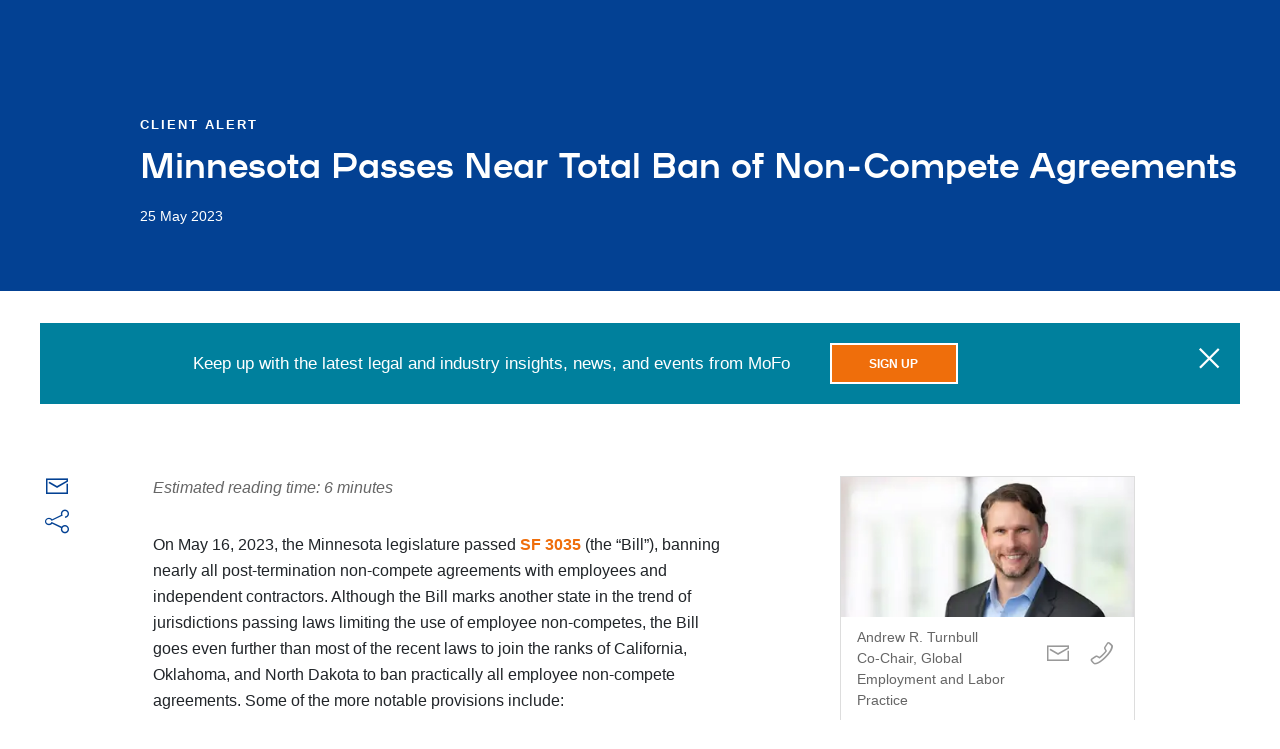

--- FILE ---
content_type: text/html; charset=utf-8
request_url: https://www.mofo.com/resources/insights/230525-minnesota-passes-near-total-ban-of-non-compete-agreements
body_size: 16884
content:
<!DOCTYPE html><html lang="en"><head><title>Minnesota Passes Near Total Ban of Non-Compete Agreements</title><meta name="robots" content="all"/><meta http-equiv="Content-Type" content="text/html"/><meta http-equiv="X-UA-Compatible" content="IE=edge"/><meta http-equiv="Access-Control-Allow-Origin" content="*"/><meta charSet="utf-8"/><meta name="viewport" content="width=device-width, initial-scale=1.0, maximum-scale=2.0, minimum-scale=1.0, user-scalable=yes"/><meta name="format-detection" content="telephone=no"/><meta name="keywords"/><meta name="description" content="On May 16, 2023, the Minnesota legislature passed SF 3035 (the “Bill”), banning nearly all post-termination non-compete agreements with employees and independent contractors."/><meta property="og:title" content="Minnesota Passes Near Total Ban of Non-Compete Agreements | Morrison Foerster"/><meta property="og:type" content="website"/><meta property="og:image" content="https://images.contentstack.io/v3/assets/blt5775cc69c999c255/blt9aee27259f4bbab9/6297b0ce36712c4150de0067/mofo_share_image.jpg"/><meta property="og:description" content="On May 16, 2023, the Minnesota legislature passed SF 3035 (the “Bill”), banning nearly all post-termination non-compete agreements with employees and independent contractors."/><meta property="og:url"/><meta property="og:site_name" content="Morrison Foerster"/><meta name="twitter:card" content="summary_large_image"/><meta name="twitter:image:alt"/><meta name="google-site-verification" content="OD6S3RPM-cQOknAs1uXmBRvRJyh28rwkOoqdes47ZUE"/><link rel="apple-touch-icon" type="image/png" href="/apple-touch-icon.png"/><link rel="apple-touch-icon" type="image/png" sizes="72x72" href="/apple-touch-icon.png"/><link rel="apple-touch-icon" type="image/png" sizes="114x114" href="/apple-touch-icon.png"/><link rel="canonical" href="https://www.mofo.com/resources/insights/230525-minnesota-passes-near-total-ban-of-non-compete-agreements"/><script type="application/ld+json" nonce="r0lL/Td9UDeeHf2FBTz6+PPz1Pjz7DwG">{"@context":"https://schema.org","@type":"Article","headline":"Minnesota Passes Near Total Ban of Non-Compete Agreements","description":"On May 16, 2023, the Minnesota legislature passed SF 3035 (the “Bill”), banning nearly all post-termination non-compete agreements with employees and independent contractors. Although the Bill marks a","datePublished":"2023-05-25T00:00:00.000Z","dateModified":"2023-05-25T00:00:00.000Z","author":[{"@type":"Person","name":"Andrew R. Turnbull","url":null}],"publisher":{"@type":"Organization","name":"Morrison Foerster","url":"https://www.mofo.com","logo":{"@type":"ImageObject","url":"https://www.mofo.com/apple-touch-icon.png"}},"mainEntityOfPage":{"@type":"WebPage","@id":"https://www.mofo.com/resources/insights/230525-minnesota-passes-near-total-ban-of-non-compete-agreements"},"articleSection":"Client Alert","inLanguage":"en-US","isAccessibleForFree":true,"wordCount":1412}</script><meta name="next-head-count" content="24"/><link rel="preload" fetchpriority="high" as="font" href="https://assets.contentstack.io/v3/assets/blt5775cc69c999c255/blt975d91f8de8a1695/633c94ad2a8d0a11633d95b2/mofo-icons.woff2" type="font/woff2" crossorigin="true"/><link rel="preload" fetchpriority="high" as="image" href="https://images.contentstack.io/v3/assets/blt5775cc69c999c255/blt9aee27259f4bbab9/mofo_share_image.jpg?format=auto&amp;quality=60&amp;width=300&amp;height=300" type="image/webp"/><link rel="preconnect" href="https://images.contentstack.io"/><link rel="preconnect" href="https://assets.contentstack.io"/><link rel="dns-prefetch" href="https://images.contentstack.io"/><link rel="dns-prefetch" href="https://assets.contentstack.io"/><link data-next-font="" rel="preconnect" href="/" crossorigin="anonymous"/><link rel="preload" href="/_next/static/css/56424236537eaf08.css" as="style"/><link rel="stylesheet" href="/_next/static/css/56424236537eaf08.css" data-n-g=""/><link rel="preload" href="/_next/static/css/dc2e51a623df300a.css" as="style"/><link rel="stylesheet" href="/_next/static/css/dc2e51a623df300a.css" data-n-p=""/><noscript data-n-css=""></noscript><script defer="" nomodule="" src="/_next/static/chunks/polyfills-42372ed130431b0a.js" nonce="r0lL/Td9UDeeHf2FBTz6+PPz1Pjz7DwG"></script><script src="/_next/static/chunks/webpack-aba528896ce979f9.js" defer="" nonce="r0lL/Td9UDeeHf2FBTz6+PPz1Pjz7DwG"></script><script src="/_next/static/chunks/framework-ea3a940b47da4dd7.js" defer="" nonce="r0lL/Td9UDeeHf2FBTz6+PPz1Pjz7DwG"></script><script src="/_next/static/chunks/main-aeaf17a4d6080f40.js" defer="" nonce="r0lL/Td9UDeeHf2FBTz6+PPz1Pjz7DwG"></script><script src="/_next/static/chunks/pages/_app-57d2cae294274764.js" defer="" nonce="r0lL/Td9UDeeHf2FBTz6+PPz1Pjz7DwG"></script><script src="/_next/static/chunks/663-89e63a0385f88ff4.js" defer="" nonce="r0lL/Td9UDeeHf2FBTz6+PPz1Pjz7DwG"></script><script src="/_next/static/chunks/653-04f115b47e7d9093.js" defer="" nonce="r0lL/Td9UDeeHf2FBTz6+PPz1Pjz7DwG"></script><script src="/_next/static/chunks/pages/%5B%5B...slug%5D%5D-92be778c181ef09c.js" defer="" nonce="r0lL/Td9UDeeHf2FBTz6+PPz1Pjz7DwG"></script><script src="/_next/static/ZQ4UU-wYvGHs2qTng_l1X/_buildManifest.js" defer="" nonce="r0lL/Td9UDeeHf2FBTz6+PPz1Pjz7DwG"></script><script src="/_next/static/ZQ4UU-wYvGHs2qTng_l1X/_ssgManifest.js" defer="" nonce="r0lL/Td9UDeeHf2FBTz6+PPz1Pjz7DwG"></script></head><body><a href="#main-content" tabindex="0" class="button outline-primary skip-link">Skip to main content</a><div id="__next"><div class="content-container"><section class="page-header" style="background-image:none"><div class="page-header__text-content"><div class="dangerously-set-container page-header__text-content__category-label">Client Alert</div><h1 class=""><p>Minnesota Passes Near Total Ban of Non-Compete Agreements</p></h1><div class="dangerously-set-container page-header__text-content__date-label">25 May 2023</div></div></section><section id="main-content" role="main" tabindex="-1"><div class="notification-bar-wrapper"><div class="notification-bar "><div class="notification-bar__message">Keep up with the latest legal and industry insights, news, and events from MoFo</div><div class="notification-bar__cta"><a class="button orange" href="/sign-up"><span class="button__label">Sign Up</span></a></div><button type="button" class="notification-bar__close-button" aria-label="close"><span aria-label="close" role="img" class="icon icon-close"></span></button></div></div><section class="section" id="overview" data-nav-title="Overview" style="scroll-margin-top:0px"><div class="overview section__container"><div class="overview__share-description-container overview__share-description-container--resource"><div class="overview__share-icons"><span><a class="link link--dark-blue" aria-label="Email this page" href="mailto:?subject=Link%20to%20the%20MoFo%20website&amp;body=On May 16, 2023, the Minnesota legislature passed SF 3035 (the “Bill”), banning nearly all post-termination non-compete agreements with employees and independent contractors.%20|%20https://www.mofo.com/"><span aria-hidden="true" class="icon icon-email icon--primary-blue" style="font-size:24px"></span></a></span><div class="share-links"><button aria-controls="share-links-pop-up" aria-expanded="false" aria-haspopup="true" aria-label="Share this page (menu)" class="share-links__icon share-links__icon--primary-blue" type="button"><span aria-hidden="true" class="icon icon-share" style="font-size:24px"></span></button><div class="share-links__popup " id="share-links-pop-up" role="dialog" aria-labelledby="share-menu-heading" aria-modal="true" aria-hidden="true"><ul class="share-links__list"><li><h2 id="share-menu-heading" class="visually-hidden">Share menu</h2></li><li><button aria-label="Share on Facebook" class="react-share__ShareButton" style="background-color:transparent;border:none;padding:0;font:inherit;color:inherit;cursor:pointer"><span aria-hidden="true" class="icon icon-facebook-square"></span><p class="">Facebook</p></button></li><li><button aria-label="Share on Twitter" class="react-share__ShareButton" style="background-color:transparent;border:none;padding:0;font:inherit;color:inherit;cursor:pointer"><span aria-hidden="true" class="icon icon-x"></span><p class="">Twitter</p></button></li><li><button aria-label="Print this page" class="share-links__custom-button" type="button"><span aria-hidden="true" class="icon icon-print"></span><p class="">Print</p></button></li><li><button aria-label="Share on LinkedIn" class="react-share__ShareButton" style="background-color:transparent;border:none;padding:0;font:inherit;color:inherit;cursor:pointer"><span aria-hidden="true" class="icon icon-linkedin"></span><p class="">LinkedIn</p></button></li></ul></div></div></div><div class="overview__description overview__description--resource"><div class="overview__estimated-reading-time">Estimated reading time: 6 minutes</div><div class="dangerously-set-container"><div class="dangerously-set-container"><p>On May 16, 2023, the Minnesota legislature passed <a href="https://www.revisor.mn.gov/bills/text.php?number=SF3035&amp;version=latest&amp;session=ls93&amp;session_year=2023&amp;session_number=0">SF 3035</a> (the “Bill”), banning nearly all post-termination non-compete agreements with employees and independent contractors. Although the Bill marks another state in the trend of jurisdictions passing laws limiting the use of employee non-competes, the Bill goes even further than most of the recent laws to join the ranks of California, Oklahoma, and North Dakota to ban practically all employee non-compete agreements. Some of the more notable provisions include:</p><ul><li><span></span><span></span>Banning non-compete agreements with all levels of employees and independent contractors, regardless of compensation or role, with only limited exceptions for non-competes entered into in connection with the sale of business or dissolution of a business;</li><li><span></span><span></span>Requiring employers to use Minnesota law and forum;</li><li><span></span><span></span>Allowing courts to award attorneys’ fees to plaintiffs who prove violations of the Bill; and</li><li><span></span><span></span>Excluding nondisclosure and non-solicitation agreements from the Bill’s requirements.</li></ul><p>Minnesota Governor Tim Waltz is expected to sign the Bill. Once signed, the Bill will apply to all non-compete agreements entered into on or after July 1, 2023, but it would not apply retroactively to non-competes entered into before then. Employers with employees and independent contractors in Minnesota should start preparing for compliance with the Bill, including reviewing their template employment agreements with non-competes and considering updating their existing policies and practices for preventing unfair competition. </p><h4>Not Retroactive</h4><p>The Bill expressly states that the limitations on non-competes are not retroactive. So, the Bill will not apply to non-compete agreements entered into prior to July 1, 2023, and those agreements will continue to be interpreted consistent with existing Minnesota precedent.</p><h4>Covered Employers and Individuals</h4><p>The Bill will cover nearly all non-competes between employers and their employees and independent contractors. The Bill broadly defines “employer” to include <span>“any individual, partnership, association, corporation, business, [or] trust” and includes any person “acting directly or indirectly in the interest[s] of an employer in relation to an employee.”</span></p><p>“Employee” is also defined broadly to include “any individual who performs services for an employer, including independent contractors.” The Bill defines independent contractors as <span>anyone whose engagement “is governed by a contract” and is not reported to the IRS on a W-2, including any corporate entity if the employer requires an individual to form such entity “for purposes of entering into a contract for services as a condition of receiving compensation under an independent contractor agreement.”</span></p><p>Unlike some of the other recent state non-compete laws that limit non-competes to employees under a certain compensation threshold, such as non-compete laws in <a href="https://elc.mofo.com/topics/tightening-restrictions-on-noncompetes">Washington</a> and the <a href="https://elc.mofo.com/topics/dc-council-waters-down-non-compete-ban-while-keeping-some-significant-limitations">District of Columbia</a>, the Bill does not distinguish between types of employees in its ban on non-competes. Rather, the Bill joins jurisdictions like California, banning non-competes with employees at all levels regardless of compensation, including highly paid C‑Suite executives. It also expressly covers non-competes with independent contractors, which have been absent from some of the non-compete legislation other jurisdictions have recently issued.</p><h4>Covered Agreements</h4><p>The Bill prohibits nearly all post-termination non-competes with employees and independent contractors. The Bill defines a “covenant not to compete” as an “agreement between an employee and employer that restricts the employee, after termination of the employment, from performing: (1) work for another employer for a specified period of time; (2) work in a specified geographical area; or (3) work for another employer in a capacity that is similar to the employee’s work for the employer that is party to the agreement.” </p><h4>Non-Covered Agreements</h4><p>The Bill contains the following two limited exceptions where non-competes are permitted:</p><ul><li><span></span>Non-competes entered into in connection with the sale of a business, where the agreement prohibits the seller from carrying on a similar business within a reasonable geographic area and for a reasonable length of time; and</li><li><span></span><span></span>Non-competes in anticipation of the dissolution of a business, where the applicable parties agree that all or any number of the parties will not carry on a similar business within a reasonable geographic area where the business has been transacted.</li></ul><p>The Bill also explicitly does not apply to the following types of restrictive covenants:</p><ul><li><span></span><span></span>Nondisclosure agreements or agreements designed to protect trade secrets or confidential information; and</li><li><span></span><span></span>Non-solicitation agreements or agreements restricting the ability to use client or contact lists or solicit customers of the employer. </li></ul><p>The Bill also only applies to non-compete restrictions that cover periods “after termination of employment.” So, employers can still have non-competes with employees or independent contractors during their employment or engagement.</p><h4>Mandatory Minnesota Law and Venue Required</h4><p>The Bill prohibits employers from trying to avoid these requirements by using another state’s law or forum. Specifically, the Bill requires employers to use Minnesota law and forum for any agreements entered into as “a condition of employment” with employees who primarily reside and work in Minnesota. It will be an open question whether employers can use other states’ laws or forums that are not entered into as a condition of employment (e.g., for equity awards or bonus agreements). If employers try to use another choice of law or forum in covered agreements, the choice of law and forum will be voidable and the matter would be adjudicated in a Minnesota court under Minnesota law.</p><h4>Remedies for Violations</h4><p>The inclusion of an unenforceable non-compete would not automatically render the entire agreement with the offending provision unenforceable. Rather, the Bill states that it would not be <span>“construed to render void or unenforceable any other provisions in a contract or agreement containing a void or unenforceable covenant</span>.” The Bill also allows courts discretion to award an employee reasonable attorneys’ fees for trying to enforce his or her rights under the Bill. So, it will be important for employers to ensure they comply with the Bill since they could find themselves having to pay attorneys’ fees for agreements found to violate the Bill.</p><h4>Practical Steps for Employers</h4><p>Businesses with operations, employees, or independent contractors in Minnesota should review their non-compete practices and policies in light of the Bill. As an initial step, employers should review and, if needed, revise template employment agreements with non-competes to comply with the Bill, including by removing post-employment non-competes and updating choice of law and forum selection provisions for covered employees and independent contractors.</p><p>Because the Bill will ban post-employment non-competes with all levels of employees and independent contractors (regardless of role and compensation), employers should determine what agreements or policies they can adopt to protect themselves from unfair competition either before the Bill takes effect or without the use of non-competes.  Some possible actions to consider include:</p><ul><li><span></span><span></span>Trying to get non-compete agreements in place with covered employees and independent contractors before the Bill takes effect.  </li><li><span></span>Updating confidential information policies and agreements, including reevaluating how employees are provided with access to the employer’s highly sensitive and confidential information. Because employers will lose their ability to have one of the most effective tools for preventing against unfair competition, employers should consider whether limiting the distribution of sensitive information to reduce possible exposure is advisable. Employers might also consider implementing systems that limit, control, and track access to company confidential information and trade secrets to mitigate the risk of misuse when covered employees and independent contractors go to work for competitors.<span>  </span></li><li><span></span><span></span>Consider whether to revise customer and employee non-solicitation agreements and confidentiality provisions to ensure they provide meaningful protection of the employer’s trade secrets, intellectual property, goodwill, and customer and employee relationships.  </li></ul><p>The Bill also marks the latest state in a trend of jurisdictions across the United States cracking down on non-compete provisions. As we <a href="https://elc.mofo.com/topics/recent-non-compete-trends-courts-continue-to-enforce-non-competes-while-politicians-seek-to-narrow-them" target="_blank">previously reported</a>, we have seen a trend of legislatures and regulators seeking to ban or narrow the scope of non-compete agreements, and some courts are even signaling closer scrutiny of non-competes under existing precedent. The following are some of the more notable trends and developments:</p><ul class="li-text-orange"><li class="li-text-orange"><span></span><span class="li-text-orange"></span>Several states, including <a href="/resources/insights/220517-colorados-new-limits-on-employee-non-competes" target="_self">Colorado</a> and <a href="https://elc.mofo.com/topics/illinois-new-restrictions-non-competes-and-non-solicits" target="_blank">Illinois</a>, have issued more comprehensive non-compete legislation, significantly limiting the use of non-competes with employees, and even more states have banned non-competes for low wage workers.</li><li><span></span><span></span>The Federal Trade Commission (FTC) <a href="/resources/insights/230106-ftc-proposes-sweeping-ban-employee-non-competes" target="_self">recently proposed a rule</a> seeking to ban non-compete agreements with employees, even non-competes entered into before the rule becomes final, except in very limited circumstances. Whether the FTC will narrow the rule before it becomes final remains to be seen, but the FTC’s rule will almost certainly be subject to legal challenges once it becomes final. Regardless of the outcome of the FTC’s proposed rule, the FTC has pursued <a href="/resources/insights/230117-ftc-takes-unprecedented-enforcement-actions" target="_self">enforcement actions</a> and entered into consent decrees with several companies requiring them to rescind non-compete agreements with their employees.</li><li><span></span><span></span>Some state courts have also appeared to subject non-compete agreements to closer scrutiny, including <a href="https://elc.mofo.com/topics/trio-of-delaware-cases-signal-stricter-review-of-sale-of-business-non-competes" target="_blank">Delaware Chancery Courts</a> that have recently refused to enforce or blue pencil sale-of-business non-competes. </li></ul><p>In light of these and other developments, businesses should continue to monitor changes in this area that may impact their non-compete strategies and practices with employees and independent contractors.</p></div></div></div></div><div class="overview__news"><div class="profile-cards"><ul class="profile-cards__list profile-cards__list--columns-1"><li class="profile-cards__list__item"><div class="profile-card profile-card--mini"><a class="link link--dark-blue" href="/people/andrew-turnbull"><div class="profile-card--mini__thumbnail"><div class="profile-card--mini__thumbnail__image"><img alt="Andrew R. Turnbull" loading="lazy" decoding="async" data-nimg="fill" style="position:absolute;height:100%;width:100%;left:0;top:0;right:0;bottom:0;object-fit:cover;color:transparent;background-size:cover;background-position:50% 50%;background-repeat:no-repeat;background-image:url(&quot;data:image/svg+xml;charset=utf-8,%3Csvg xmlns=&#x27;http://www.w3.org/2000/svg&#x27; %3E%3Cfilter id=&#x27;b&#x27; color-interpolation-filters=&#x27;sRGB&#x27;%3E%3CfeGaussianBlur stdDeviation=&#x27;20&#x27;/%3E%3CfeColorMatrix values=&#x27;1 0 0 0 0 0 1 0 0 0 0 0 1 0 0 0 0 0 100 -1&#x27; result=&#x27;s&#x27;/%3E%3CfeFlood x=&#x27;0&#x27; y=&#x27;0&#x27; width=&#x27;100%25&#x27; height=&#x27;100%25&#x27;/%3E%3CfeComposite operator=&#x27;out&#x27; in=&#x27;s&#x27;/%3E%3CfeComposite in2=&#x27;SourceGraphic&#x27;/%3E%3CfeGaussianBlur stdDeviation=&#x27;20&#x27;/%3E%3C/filter%3E%3Cimage width=&#x27;100%25&#x27; height=&#x27;100%25&#x27; x=&#x27;0&#x27; y=&#x27;0&#x27; preserveAspectRatio=&#x27;xMidYMid slice&#x27; style=&#x27;filter: url(%23b);&#x27; href=&#x27;https://images.contentstack.io/v3/assets/blt5775cc69c999c255/blt9aee27259f4bbab9/mofo_share_image.jpg?format=auto&amp;quality=60&amp;width=300&amp;height=300&#x27;/%3E%3C/svg%3E&quot;)" sizes="(max-width: 768px) 100vw, (max-width: 1200px) 33vw, 25vw" srcSet="/_next/image?url=https%3A%2F%2Fmedia2.mofo.com%2Fv3%2Fimages%2Fblt5775cc69c999c255%2Fblt10922e535829a417%2F62733cc723c6cf2a1c3b0204%2Fturnbull_andrew_common_640x280.jpg%3Fformat%3Dauto%26quality%3D60&amp;w=256&amp;q=75 256w, /_next/image?url=https%3A%2F%2Fmedia2.mofo.com%2Fv3%2Fimages%2Fblt5775cc69c999c255%2Fblt10922e535829a417%2F62733cc723c6cf2a1c3b0204%2Fturnbull_andrew_common_640x280.jpg%3Fformat%3Dauto%26quality%3D60&amp;w=384&amp;q=75 384w, /_next/image?url=https%3A%2F%2Fmedia2.mofo.com%2Fv3%2Fimages%2Fblt5775cc69c999c255%2Fblt10922e535829a417%2F62733cc723c6cf2a1c3b0204%2Fturnbull_andrew_common_640x280.jpg%3Fformat%3Dauto%26quality%3D60&amp;w=640&amp;q=75 640w, /_next/image?url=https%3A%2F%2Fmedia2.mofo.com%2Fv3%2Fimages%2Fblt5775cc69c999c255%2Fblt10922e535829a417%2F62733cc723c6cf2a1c3b0204%2Fturnbull_andrew_common_640x280.jpg%3Fformat%3Dauto%26quality%3D60&amp;w=750&amp;q=75 750w, /_next/image?url=https%3A%2F%2Fmedia2.mofo.com%2Fv3%2Fimages%2Fblt5775cc69c999c255%2Fblt10922e535829a417%2F62733cc723c6cf2a1c3b0204%2Fturnbull_andrew_common_640x280.jpg%3Fformat%3Dauto%26quality%3D60&amp;w=828&amp;q=75 828w, /_next/image?url=https%3A%2F%2Fmedia2.mofo.com%2Fv3%2Fimages%2Fblt5775cc69c999c255%2Fblt10922e535829a417%2F62733cc723c6cf2a1c3b0204%2Fturnbull_andrew_common_640x280.jpg%3Fformat%3Dauto%26quality%3D60&amp;w=1080&amp;q=75 1080w, /_next/image?url=https%3A%2F%2Fmedia2.mofo.com%2Fv3%2Fimages%2Fblt5775cc69c999c255%2Fblt10922e535829a417%2F62733cc723c6cf2a1c3b0204%2Fturnbull_andrew_common_640x280.jpg%3Fformat%3Dauto%26quality%3D60&amp;w=1200&amp;q=75 1200w, /_next/image?url=https%3A%2F%2Fmedia2.mofo.com%2Fv3%2Fimages%2Fblt5775cc69c999c255%2Fblt10922e535829a417%2F62733cc723c6cf2a1c3b0204%2Fturnbull_andrew_common_640x280.jpg%3Fformat%3Dauto%26quality%3D60&amp;w=1920&amp;q=75 1920w, /_next/image?url=https%3A%2F%2Fmedia2.mofo.com%2Fv3%2Fimages%2Fblt5775cc69c999c255%2Fblt10922e535829a417%2F62733cc723c6cf2a1c3b0204%2Fturnbull_andrew_common_640x280.jpg%3Fformat%3Dauto%26quality%3D60&amp;w=2048&amp;q=75 2048w, /_next/image?url=https%3A%2F%2Fmedia2.mofo.com%2Fv3%2Fimages%2Fblt5775cc69c999c255%2Fblt10922e535829a417%2F62733cc723c6cf2a1c3b0204%2Fturnbull_andrew_common_640x280.jpg%3Fformat%3Dauto%26quality%3D60&amp;w=3840&amp;q=75 3840w" src="/_next/image?url=https%3A%2F%2Fmedia2.mofo.com%2Fv3%2Fimages%2Fblt5775cc69c999c255%2Fblt10922e535829a417%2F62733cc723c6cf2a1c3b0204%2Fturnbull_andrew_common_640x280.jpg%3Fformat%3Dauto%26quality%3D60&amp;w=3840&amp;q=75"/></div></div></a><div class="profile-card--mini__text-content"><div class="profile-card--mini__text-content-info"><a class="link link--light-dark-gray" href="/people/andrew-turnbull"><div class="profile-card--mini__text-content-info__name">Andrew R. Turnbull</div></a>Co-Chair, Global Employment and Labor Practice</div><div class="profile-card--mini__contact"><a aria-label="Email Andrew Turnbull" class="profile-card--mini__button" href="mailto:aturnbull@mofo.com" title="Email Andrew Turnbull"><span aria-hidden="true" class="icon icon-email"></span></a><a class="profile-card--mini__button" title="Call Andrew Turnbull" href="tel:(202) 778-1660" aria-label="Call Andrew Turnbull at (202) 778-1660"><span aria-hidden="true" class="icon icon-phone"></span></a></div></div></div></li><li></li></ul></div><div style="width:100%"><p class="overview__display-label overview__display-label--practices">Practices</p><ul class="overview__practice-list"><li class="overview__practice-link"><a class="link link--primary-blue" href="/capabilities/employment-labor"><div class="dangerously-set-container">Employment + Labor</div></a></li></ul></div></div></div></section></section><span data-sj-field="resourceIcon" data-sj-value="alert"></span><span data-sj-field="resourcePublicationTypes" data-sj-value="Client Alert"></span><span data-sj-field="resourcePractice" data-sj-value="Employment + Labor"></span><span data-sj-field="resourcePublishDate" data-sj-value="2023-05-25"></span></div><div id="consent_blackbar" class="consent-blackbar"></div><footer class="footer"><div class="footer__container"><nav class="footer__nav"><ul class="footer__nav__list"><li><a class="link link--dark-blue" href="https://www.mofo.com/about/terms-notices" rel="noopener noreferrer" target="_blank">Terms / Notices</a></li><li><a class="link link--dark-blue" href="https://www.mofo.com/about/cookies" rel="noopener noreferrer" target="_blank">Cookies</a></li><li><a class="link link--dark-blue" href="https://www.mofo.com/about/privacy-policy" rel="noopener noreferrer" target="_blank">Privacy Policy</a></li><li><a class="link link--dark-blue" href="https://secure.ethicspoint.com/domain/media/en/gui/62036/index.html" rel="noopener noreferrer" target="_blank">Reporting Hotline</a></li><li><a class="link link--dark-blue" href="https://www.mofo.com/about/attorney-advertising" rel="noopener noreferrer" target="_blank">Attorney Advertising</a></li><li><a class="link link--dark-blue" href="/about/alumni">Alumni</a></li></ul><p class="footer__copyright">©1996–<!-- -->2026<!-- --> Morrison &amp; Foerster LLP. All rights reserved.</p></nav><div class="social-links-footer"><div class="social-media-links"><ul class="social-media-links__list"><li class="social-media-links__item"><a class="link link--dark-blue" href="https://www.linkedin.com/company/morrison-&amp;-foerster-llp" rel="noopener noreferrer" target="_blank" aria-label="Morrison Foerster LinkedIn &gt;"><span aria-hidden="true" class="icon icon-linkedin"></span></a></li><li class="social-media-links__item"><a class="link link--dark-blue" href="https://www.facebook.com/MoFoLLP/" rel="noopener noreferrer" target="_blank" aria-label="Morrison Foerster Facebook &gt;"><span aria-hidden="true" class="icon icon-facebook"></span></a></li><li class="social-media-links__item"><a class="link link--dark-blue" href="https://www.youtube.com/user/MorrisonFoersterLLP" rel="noopener noreferrer" target="_blank" aria-label="Morrison Foerster YouTube &gt;"><span aria-hidden="true" class="icon icon-youtube"></span></a></li></ul></div></div></div></footer></div><script id="__NEXT_DATA__" type="application/json" nonce="r0lL/Td9UDeeHf2FBTz6+PPz1Pjz7DwG">{"props":{"pageProps":{"page":{"indexName":"production_mofo_resources","metaData":{"basePagePath":"","pageMeta":{"meta_description":"On May 16, 2023, the Minnesota legislature passed SF 3035 (the “Bill”), banning nearly all post-termination non-compete agreements with employees and independent contractors.","open_graph_meta":{"og_description":"On May 16, 2023, the Minnesota legislature passed SF 3035 (the “Bill”), banning nearly all post-termination non-compete agreements with employees and independent contractors.","og_type":"website","og_site_name":"Morrison \u0026 Foerster","_trace":"array_node;page_meta;open_graph_meta","_key":"open_graph_meta"},"twitter_card":"summary_large_image","social_share":{"hashtags":["MoFo"],"related_accounts":["MoFoLLP"],"_trace":"array_node;page_meta;social_share","_key":"social_share"},"_trace":"array_node;page_meta","_key":"page_meta"},"pageTitle":"Minnesota Passes Near Total Ban of Non-Compete Agreements","parentPagePath":""},"pageData":{"boxElementModule":[],"descriptionData":{"description":"\u003cp\u003eOn May 16, 2023, the Minnesota legislature passed \u003ca href=\"https://www.revisor.mn.gov/bills/text.php?number=SF3035\u0026version=latest\u0026session=ls93\u0026session_year=2023\u0026session_number=0\"\u003eSF 3035\u003c/a\u003e (the “Bill”), banning nearly all post-termination non-compete agreements with employees and independent contractors. Although the Bill marks another state in the trend of jurisdictions passing laws limiting the use of employee non-competes, the Bill goes even further than most of the recent laws to join the ranks of California, Oklahoma, and North Dakota to ban practically all employee non-compete agreements. Some of the more notable provisions include:\u003c/p\u003e\u003cul\u003e\u003cli\u003e\u003cspan\u003e\u003c/span\u003e\u003cspan\u003e\u003c/span\u003eBanning non-compete agreements with all levels of employees and independent contractors, regardless of compensation or role, with only limited exceptions for non-competes entered into in connection with the sale of business or dissolution of a business;\u003c/li\u003e\u003cli\u003e\u003cspan\u003e\u003c/span\u003e\u003cspan\u003e\u003c/span\u003eRequiring employers to use Minnesota law and forum;\u003c/li\u003e\u003cli\u003e\u003cspan\u003e\u003c/span\u003e\u003cspan\u003e\u003c/span\u003eAllowing courts to award attorneys’ fees to plaintiffs who prove violations of the Bill; and\u003c/li\u003e\u003cli\u003e\u003cspan\u003e\u003c/span\u003e\u003cspan\u003e\u003c/span\u003eExcluding nondisclosure and non-solicitation agreements from the Bill’s requirements.\u003c/li\u003e\u003c/ul\u003e\u003cp\u003eMinnesota Governor Tim Waltz is expected to sign the Bill. Once signed, the Bill will apply to all non-compete agreements entered into on or after July 1, 2023, but it would not apply retroactively to non-competes entered into before then. Employers with employees and independent contractors in Minnesota should start preparing for compliance with the Bill, including reviewing their template employment agreements with non-competes and considering updating their existing policies and practices for preventing unfair competition. \u003c/p\u003e\u003ch4\u003eNot Retroactive\u003c/h4\u003e\u003cp\u003eThe Bill expressly states that the limitations on non-competes are not retroactive. So, the Bill will not apply to non-compete agreements entered into prior to July 1, 2023, and those agreements will continue to be interpreted consistent with existing Minnesota precedent.\u003c/p\u003e\u003ch4\u003eCovered Employers and Individuals\u003c/h4\u003e\u003cp\u003eThe Bill will cover nearly all non-competes between employers and their employees and independent contractors. The Bill broadly defines “employer” to include \u003cspan\u003e“any individual, partnership, association, corporation, business, [or] trust” and includes any person “acting directly or indirectly in the interest[s] of an employer in relation to an employee.”\u003c/span\u003e\u003c/p\u003e\u003cp\u003e“Employee” is also defined broadly to include “any individual who performs services for an employer, including independent contractors.” The Bill defines independent contractors as \u003cspan\u003eanyone whose engagement “is governed by a contract” and is not reported to the IRS on a W-2, including any corporate entity if the employer requires an individual to form such entity “for purposes of entering into a contract for services as a condition of receiving compensation under an independent contractor agreement.”\u003c/span\u003e\u003c/p\u003e\u003cp\u003eUnlike some of the other recent state non-compete laws that limit non-competes to employees under a certain compensation threshold, such as non-compete laws in \u003ca href=\"https://elc.mofo.com/topics/tightening-restrictions-on-noncompetes\"\u003eWashington\u003c/a\u003e and the \u003ca href=\"https://elc.mofo.com/topics/dc-council-waters-down-non-compete-ban-while-keeping-some-significant-limitations\"\u003eDistrict of Columbia\u003c/a\u003e, the Bill does not distinguish between types of employees in its ban on non-competes. Rather, the Bill joins jurisdictions like California, banning non-competes with employees at all levels regardless of compensation, including highly paid C‑Suite executives. It also expressly covers non-competes with independent contractors, which have been absent from some of the non-compete legislation other jurisdictions have recently issued.\u003c/p\u003e\u003ch4\u003eCovered Agreements\u003c/h4\u003e\u003cp\u003eThe Bill prohibits nearly all post-termination non-competes with employees and independent contractors. The Bill defines a “covenant not to compete” as an “agreement between an employee and employer that restricts the employee, after termination of the employment, from performing: (1) work for another employer for a specified period of time; (2) work in a specified geographical area; or (3) work for another employer in a capacity that is similar to the employee’s work for the employer that is party to the agreement.” \u003c/p\u003e\u003ch4\u003eNon-Covered Agreements\u003c/h4\u003e\u003cp\u003eThe Bill contains the following two limited exceptions where non-competes are permitted:\u003c/p\u003e\u003cul\u003e\u003cli\u003e\u003cspan\u003e\u003c/span\u003eNon-competes entered into in connection with the sale of a business, where the agreement prohibits the seller from carrying on a similar business within a reasonable geographic area and for a reasonable length of time; and\u003c/li\u003e\u003cli\u003e\u003cspan\u003e\u003c/span\u003e\u003cspan\u003e\u003c/span\u003eNon-competes in anticipation of the dissolution of a business, where the applicable parties agree that all or any number of the parties will not carry on a similar business within a reasonable geographic area where the business has been transacted.\u003c/li\u003e\u003c/ul\u003e\u003cp\u003eThe Bill also explicitly does not apply to the following types of restrictive covenants:\u003c/p\u003e\u003cul\u003e\u003cli\u003e\u003cspan\u003e\u003c/span\u003e\u003cspan\u003e\u003c/span\u003eNondisclosure agreements or agreements designed to protect trade secrets or confidential information; and\u003c/li\u003e\u003cli\u003e\u003cspan\u003e\u003c/span\u003e\u003cspan\u003e\u003c/span\u003eNon-solicitation agreements or agreements restricting the ability to use client or contact lists or solicit customers of the employer. \u003c/li\u003e\u003c/ul\u003e\u003cp\u003eThe Bill also only applies to non-compete restrictions that cover periods “after termination of employment.” So, employers can still have non-competes with employees or independent contractors during their employment or engagement.\u003c/p\u003e\u003ch4\u003eMandatory Minnesota Law and Venue Required\u003c/h4\u003e\u003cp\u003eThe Bill prohibits employers from trying to avoid these requirements by using another state’s law or forum. Specifically, the Bill requires employers to use Minnesota law and forum for any agreements entered into as “a condition of employment” with employees who primarily reside and work in Minnesota. It will be an open question whether employers can use other states’ laws or forums that are not entered into as a condition of employment (e.g., for equity awards or bonus agreements). If employers try to use another choice of law or forum in covered agreements, the choice of law and forum will be voidable and the matter would be adjudicated in a Minnesota court under Minnesota law.\u003c/p\u003e\u003ch4\u003eRemedies for Violations\u003c/h4\u003e\u003cp\u003eThe inclusion of an unenforceable non-compete would not automatically render the entire agreement with the offending provision unenforceable. Rather, the Bill states that it would not be \u003cspan\u003e“construed to render void or unenforceable any other provisions in a contract or agreement containing a void or unenforceable covenant\u003c/span\u003e.” The Bill also allows courts discretion to award an employee reasonable attorneys’ fees for trying to enforce his or her rights under the Bill. So, it will be important for employers to ensure they comply with the Bill since they could find themselves having to pay attorneys’ fees for agreements found to violate the Bill.\u003c/p\u003e\u003ch4\u003ePractical Steps for Employers\u003c/h4\u003e\u003cp\u003eBusinesses with operations, employees, or independent contractors in Minnesota should review their non-compete practices and policies in light of the Bill. As an initial step, employers should review and, if needed, revise template employment agreements with non-competes to comply with the Bill, including by removing post-employment non-competes and updating choice of law and forum selection provisions for covered employees and independent contractors.\u003c/p\u003e\u003cp\u003eBecause the Bill will ban post-employment non-competes with all levels of employees and independent contractors (regardless of role and compensation), employers should determine what agreements or policies they can adopt to protect themselves from unfair competition either before the Bill takes effect or without the use of non-competes.  Some possible actions to consider include:\u003c/p\u003e\u003cul\u003e\u003cli\u003e\u003cspan\u003e\u003c/span\u003e\u003cspan\u003e\u003c/span\u003eTrying to get non-compete agreements in place with covered employees and independent contractors before the Bill takes effect.  \u003c/li\u003e\u003cli\u003e\u003cspan\u003e\u003c/span\u003eUpdating confidential information policies and agreements, including reevaluating how employees are provided with access to the employer’s highly sensitive and confidential information. Because employers will lose their ability to have one of the most effective tools for preventing against unfair competition, employers should consider whether limiting the distribution of sensitive information to reduce possible exposure is advisable. Employers might also consider implementing systems that limit, control, and track access to company confidential information and trade secrets to mitigate the risk of misuse when covered employees and independent contractors go to work for competitors.\u003cspan\u003e  \u003c/span\u003e\u003c/li\u003e\u003cli\u003e\u003cspan\u003e\u003c/span\u003e\u003cspan\u003e\u003c/span\u003eConsider whether to revise customer and employee non-solicitation agreements and confidentiality provisions to ensure they provide meaningful protection of the employer’s trade secrets, intellectual property, goodwill, and customer and employee relationships.  \u003c/li\u003e\u003c/ul\u003e\u003cp\u003eThe Bill also marks the latest state in a trend of jurisdictions across the United States cracking down on non-compete provisions. As we \u003ca href=\"https://elc.mofo.com/topics/recent-non-compete-trends-courts-continue-to-enforce-non-competes-while-politicians-seek-to-narrow-them\" target=\"_blank\"\u003epreviously reported\u003c/a\u003e, we have seen a trend of legislatures and regulators seeking to ban or narrow the scope of non-compete agreements, and some courts are even signaling closer scrutiny of non-competes under existing precedent. The following are some of the more notable trends and developments:\u003c/p\u003e\u003cul class=\"li-text-orange\"\u003e\u003cli class=\"li-text-orange\"\u003e\u003cspan\u003e\u003c/span\u003e\u003cspan class=\"li-text-orange\"\u003e\u003c/span\u003eSeveral states, including \u003ca href=\"/resources/insights/220517-colorados-new-limits-on-employee-non-competes\" target=\"_self\"\u003eColorado\u003c/a\u003e and \u003ca href=\"https://elc.mofo.com/topics/illinois-new-restrictions-non-competes-and-non-solicits\" target=\"_blank\"\u003eIllinois\u003c/a\u003e, have issued more comprehensive non-compete legislation, significantly limiting the use of non-competes with employees, and even more states have banned non-competes for low wage workers.\u003c/li\u003e\u003cli\u003e\u003cspan\u003e\u003c/span\u003e\u003cspan\u003e\u003c/span\u003eThe Federal Trade Commission (FTC) \u003ca href=\"/resources/insights/230106-ftc-proposes-sweeping-ban-employee-non-competes\" target=\"_self\"\u003erecently proposed a rule\u003c/a\u003e seeking to ban non-compete agreements with employees, even non-competes entered into before the rule becomes final, except in very limited circumstances. Whether the FTC will narrow the rule before it becomes final remains to be seen, but the FTC’s rule will almost certainly be subject to legal challenges once it becomes final. Regardless of the outcome of the FTC’s proposed rule, the FTC has pursued \u003ca href=\"/resources/insights/230117-ftc-takes-unprecedented-enforcement-actions\" target=\"_self\"\u003eenforcement actions\u003c/a\u003e and entered into consent decrees with several companies requiring them to rescind non-compete agreements with their employees.\u003c/li\u003e\u003cli\u003e\u003cspan\u003e\u003c/span\u003e\u003cspan\u003e\u003c/span\u003eSome state courts have also appeared to subject non-compete agreements to closer scrutiny, including \u003ca href=\"https://elc.mofo.com/topics/trio-of-delaware-cases-signal-stricter-review-of-sale-of-business-non-competes\" target=\"_blank\"\u003eDelaware Chancery Courts\u003c/a\u003e that have recently refused to enforce or blue pencil sale-of-business non-competes. \u003c/li\u003e\u003c/ul\u003e\u003cp\u003eIn light of these and other developments, businesses should continue to monitor changes in this area that may impact their non-compete strategies and practices with employees and independent contractors.\u003c/p\u003e","_trace":"array_node;description","_key":"description"},"filterTags":[{"field":"resourceIcon","value":"alert"},{"field":"resourcePublicationTypes","value":"Client Alert"},{"field":"resourcePractice","value":"Employment + Labor"},{"field":"resourcePublishDate","value":"2023-05-25"}],"headerData":{"backgroundImageUrl":null,"eyebrow":"Client Alert","title":"Minnesota Passes Near Total Ban of Non-Compete Agreements","displayTitle":"\u003cp\u003eMinnesota Passes Near Total Ban of Non-Compete Agreements\u003c/p\u003e","richBlurb":null,"blurb":null,"date":"25 May 2023","reprint":null},"notificationBarData":{"message":"Keep up with the latest legal and industry insights, news, and events from MoFo","link":{"title":"Sign Up","url":"/sign-up","hashUrl":null},"dismissible":true},"hideNotificationBar":false,"peopleData":[{"firstName":"Andrew","image":{"alt":"Morrison Foerster","altText":"Morrison Foerster","height":280,"url":"https://media2.mofo.com/v3/images/blt5775cc69c999c255/blt10922e535829a417/62733cc723c6cf2a1c3b0204/turnbull_andrew_common_640x280.jpg?format=auto\u0026quality=60","width":640},"lastName":"Turnbull","link":{"hashUrl":null,"title":"Andrew Turnbull","url":"/people/andrew-turnbull"},"name":"Andrew Turnbull","displayName":"Andrew R. Turnbull","title":"Co-Chair, Global Employment and Labor Practice","email":["aturnbull@mofo.com"],"phone":[{"number":"(202) 778-1660","type":"business","_trace":"array_node;article_fields;people;array_node;phones;array_node"},{"number":"(202) 887-0763","type":"fax","_trace":"array_node;article_fields;people;array_node;phones;array_node","_key":1}],"titleWeight":null,"bios":[{"select":"english","paragraph_limit":7,"bio":{"description":"\u003cp\u003eAndrew Turnbull co-chairs the firm’s Global Employment + Labor Group and Anti-Bias Strategy + Defense Task Force. He has extensive experience advising, defending, and investigating high stakes and class discrimination, harassment, and whistleblower claims, including enforcement actions by EEOC, DOL, DOJ Civil Rights, ICE, and similar state agencies.  He is also well versed in defending and pursuing employee mobility and trade secret misappropriation claims, including breach of non-competes, non-solicits, and non-disclosures claims as well as and duty of loyalty and trade secrets claims. Andrew also routinely defends and advises companies, board of directors, and executives on the significant reputational, business, and compensation issues arising from executive disputes.\u003c/p\u003e\u003cp\u003eA primary focus of Andrew’s practice involves helping companies handle the unique employment issues and challenges from doing business with the federal government, including:\u003c/p\u003e\u003cul\u003e\u003cli\u003eDefending whistleblower \u003cem\u003equi tam\u003c/em\u003e and retaliation claims under the False Claims Act, the National Defense Authorization Act, and other whistleblower laws;\u003c/li\u003e\u003cli\u003eAdvising and defending government investigations and litigation under the Service Contract Act, the Davis-Bacon Act, and other prevailing wage laws;\u003c/li\u003e\u003cli\u003eCompliance and litigation defense relating to federal and state affirmative action requirements and DEI related risks;\u003c/li\u003e\u003cli\u003eAdvising on unique compliance issues for federal contractors, such as mitigating discrimination risks when screening for export control compliance under ITAR and EAR, conducting E-Verify audits and compliance, and navigating the Drug-Free Workplace Act.\u003c/li\u003e\u003c/ul\u003e\u003cp\u003eAndrew is problem-solver. He routinely provides clients from Fortune 100 companies to startups with practical and business-minded risk mitigation strategies for various employment and labor issues, including:\u003c/p\u003e\u003cul\u003e\u003cli\u003eDeveloping DEI, affirmative action, pay transparency, antidiscrimination, and antiharassment programs and policies;\u003c/li\u003e\u003cli\u003eConducting pay equity studies, adverse impact analysis, and bias testing of employment tests and tools, including for artificial intelligence;\u003c/li\u003e\u003cli\u003eDeveloping trade secrets protection and restrictive covenants strategies;\u003c/li\u003e\u003cli\u003eReductions in force, furloughs, and high-risk terminations;\u003c/li\u003e\u003cli\u003eRisks related to 1099s and other contingent workers; and\u003c/li\u003e\u003cli\u003eRisks related to I-9 and E-Verify compliance, audits, and raids.\u003c/li\u003e\u003c/ul\u003e\u003cp\u003eAndrew also advises companies and executives on a wide range of employment agreements, including drafting and negotiating executive employment agreements, separation agreements, non-competes and non-solicits, and commission and bonus plans.\u003c/p\u003e\u003cp\u003eAndrew also represents employers in matters involving union avoidance, negotiating and drafting collective bargaining agreements, handling union grievances, and avoiding and defending unfair labor practice charges.\u003c/p\u003e\u003cp\u003ePrior to joining private practice, Andrew worked as a human resources manager for a company recognized on the Inc. 500, an annual list of the fastest-growing private companies in the United States.  Andrew received his J.D. with honors from the George Washington University Law School, where he served as a notes editor for \u003cem\u003eThe George Washington Law Review\u003c/em\u003e.  While in law school, Andrew interned at the Commercial Litigation Branch of the U.S. Department of Justice.\u003c/p\u003e\u003cp\u003eAndrew is an active member of the steering committee of the Washington Metro Industry Liaison Group.\u003c/p\u003e","_trace":"array_node;article_fields;people;array_node;bios;array_node;bio","_key":"bio"},"_trace":"array_node;article_fields;people;array_node;bios;array_node"}]}],"practicesData":{"industries":[],"offices":[],"practices":[{"link":{"title":"Employment + Labor","url":"/capabilities/employment-labor"}}],"regions":[]},"relatedContent":null,"relatedLabel":null,"reprintLanguageData":null,"rightRichTextData":null,"defaultMetaData":[[{"uid":"blt4c57d23934be4d3a","_version":13,"locale":"en-us","favicons":[null],"page_meta":{"title":"Morrison Foerster","meta_description":"Morrison Foerster is an international law firm with lawyers practicing throughout the United States, Asia, and Europe. Click to discover more.","open_graph_meta":{"og_title":"Morrison Foerster","og_description":"Morrison Foerster is an international law firm with lawyers practicing throughout the United States, Asia, and Europe. Click to discover more.","og_type":"website","og_site_name":"Morrison Foerster","_trace":"page_meta;open_graph_meta","_key":"open_graph_meta"},"twitter_card":"summary_large_image","social_share":{"_trace":"page_meta;social_share","_key":"social_share"},"_trace":"page_meta","_key":"page_meta"},"pdf":{"about_description":{"description":"\u003cp\u003eWe are Morrison Foerster — a global firm of exceptional credentials. Our clients include some of the largest financial institutions, investment banks, and Fortune 100, technology, and life sciences companies. Our lawyers are committed to achieving innovative and business-minded results for our clients, while preserving the differences that make us stronger.\u003c/p\u003e\u003cp\u003eBecause of the generality of this update, the information provided herein may not be applicable in all situations and should not be acted upon without specific legal advice based on particular situations. Prior results do not guarantee a similar outcome.\u003c/p\u003e","_trace":"pdf;about_description","_key":"about_description"},"about_title":"About Morrison Foerster","_trace":"pdf","_key":"pdf"},"people_default_image":{"desktop":{"_version":1,"uid":"blt10e947226db5b563","content_type":"image/jpeg","title":"people-default-header-desktop.jpg","publish_details":{"environment":"bltf4674cd9142c5020","time":"2022-07-15T22:02:08.434Z","user":"blt581707405765b586","_trace":"people_default_image;desktop;publish_details","_key":"publish_details"},"url":"https://media2.mofo.com/v3/images/blt5775cc69c999c255/blt10e947226db5b563/62d1e2860d8ac2360dc724b9/people-default-header-desktop.jpg?format=auto\u0026quality=60","_trace":"people_default_image;desktop","_key":"desktop"},"mobile":{"_version":1,"uid":"blt8f8e79368d63420e","content_type":"image/jpeg","title":"people-default-header-mobile.jpg","publish_details":{"environment":"bltf4674cd9142c5020","time":"2022-07-15T22:02:17.713Z","user":"blt581707405765b586","_trace":"people_default_image;mobile;publish_details","_key":"publish_details"},"url":"https://media2.mofo.com/v3/images/blt5775cc69c999c255/blt8f8e79368d63420e/62d1e3cec75c5836dbd3749b/people-default-header-mobile.jpg?format=auto\u0026quality=60","_trace":"people_default_image;mobile","_key":"mobile"},"og_image":{"_version":1,"uid":"blta8220c7314391584","content_type":"image/jpeg","title":"common-default.jpeg","publish_details":{"environment":"bltf4674cd9142c5020","time":"2022-06-13T19:43:33.249Z","user":"blt581707405765b586","_trace":"people_default_image;og_image;publish_details","_key":"publish_details"},"url":"https://media2.mofo.com/v3/images/blt5775cc69c999c255/blta8220c7314391584/628ad16b0457495358475499/common-default.jpeg?format=auto\u0026quality=60","_trace":"people_default_image;og_image","_key":"og_image"},"_trace":"people_default_image","_key":"people_default_image"},"title":"Default Meta Data","twitter_username":"MoFoLLP","publish_details":{"time":"2024-11-08T23:41:50.419Z","user":"blt7a142e61d8fbe8f4","environment":"bltf4674cd9142c5020","_trace":"publish_details","_key":"publish_details"},"_key":"key"}]],"subtitle":null,"type":"Client Alert","notFoundContent":{"boxElementModule":null,"descriptionData":{"description":"\u003ch3\u003eSorry, we weren’t able to find the terms you entered.\u003c/h3\u003e\u003cp\u003ePlease try a different term or keyword.\u003c/p\u003e","_trace":"array_node;description","_key":"description"},"headerData":null,"heroData":null,"imageLinkData":null,"leftSideContentData":null,"notificationBarData":null,"hideNotificationBar":false,"overviewNavTitle":null,"privacyLibrary":null,"relatedContentData":null,"relatedLabel":null,"rightSideContentData":null,"sectionsData":[{"accordions":[],"articles":[],"blogs":[],"autoClose":null,"columnCount":3,"columns":null,"cta":{"label":null,"url":null,"variant":null},"filters":[],"heading":"Not Found Cards","judges":[],"libraryEntries":{"groupedLibraryEntries":[],"ungroupedLibraryEntries":[]},"limitCardWidth":true,"link":null,"links":[{"blurb":"\u003cp\u003eSearch 1000+ lawyers in 17 offices around the globe.\u003c/p\u003e","category":{"name":null,"icon":null},"leftIcon":null,"link":{"title":"\u003cp\u003ePeople\u003c/p\u003e","url":"/people","hashUrl":null},"thumbnail":{"alt":"People","altText":"People","image":{"height":266,"url":"https://media2.mofo.com/v3/images/blt5775cc69c999c255/blt243c3365878868fe/62730d437198441d81b3a23f/people-overview-thumb.jpg?format=auto\u0026quality=60","width":400}},"title":"\u003cp\u003ePeople\u003c/p\u003e"},{"blurb":"\u003cp\u003eBrowse our practices, industries, and regional capabilities.\u003c/p\u003e","category":{"name":null,"icon":null},"leftIcon":null,"link":{"title":"\u003cp\u003eCapabilities\u003c/p\u003e","url":"/capabilities","hashUrl":null},"thumbnail":{"alt":"Capabilities","altText":"Capabilities","image":{"height":266,"url":"https://media2.mofo.com/v3/images/blt5775cc69c999c255/blt44dc40385a8622b8/62730d4423c6cf2a1c3af283/capabilities-overview-thumb.jpg?format=auto\u0026quality=60","width":400}},"title":"\u003cp\u003eCapabilities\u003c/p\u003e"},{"blurb":"\u003cp\u003eExplore our resource centers, client alerts, news, and other insights.\u003c/p\u003e","category":{"name":null,"icon":null},"leftIcon":null,"link":{"title":"\u003cp\u003eResources\u003c/p\u003e","url":"/resources/","hashUrl":null},"thumbnail":{"alt":"Resources","altText":"Resources","image":{"height":266,"url":"https://media2.mofo.com/v3/images/blt5775cc69c999c255/bltb6d57bf81ec60c84/62730d440d4d8e1d7f10efb2/resources-overview-thumb.jpg?format=auto\u0026quality=60","width":400}},"title":"\u003cp\u003eResources\u003c/p\u003e"}],"locations":[],"navTitle":"Not Found Cards","hideSectionNav":false,"ndCal":{"decisions":[],"documents":[]},"people":[],"primaryImage":null,"rankings":[],"records":[],"regionLocations":[],"relatedLabel":null,"richText":"","secondaryImage":{"alt":"Morrison Foerster","altText":"Morrison Foerster","src":"https://images.contentstack.io/v3/assets/blt52f05bf8e36cf95c/blt7be36364b4a5e773/6220f8c11b03c812b3ab64de/mofo_share_image.jpg"},"sectionId":null,"sectionMedia":null,"sectionType":"link-cards-detailed","sectionPractices":{"groupedPractices":[],"ungroupedPractices":[]},"showBackground":null,"extendWidth":false,"sortOrder":null,"rightSideContent":null,"stretchBackground":null,"subheading":"","subtitle":null,"title":null,"thumbs":null,"variant":null,"privacyLibrary":null,"surveys":[]}],"showSectionNavigation":false,"showSocial":false,"showOverview":false,"relatedContentOnLeftSide":false,"sideLinksData":null,"tabsData":null,"peopleData":null,"contactsLabel":null}},"url":"/resources/insights/230525-minnesota-passes-near-total-ban-of-non-compete-agreements","pageTypeUid":"resources_insights","isLocal":false,"isDev":false,"people":null,"isPDF":false,"pdfLang":"english","secondaryPDFLang":null,"parsedPage":null,"collections":{"eventsEntries":null,"insightsEntries":null,"locationsEntries":null,"newsEntries":null,"caseStudiesEntries":null,"videoAudioEntries":null,"podcastsEntries":null,"practicesEntries":null,"privacyLibraryEntries":null,"judgesEntries":null,"ndCalDecisionsEntries":null,"ndCalDocumentsEntries":null}},"layoutProps":{"variables":{"environment":"production","allowIndexing":null},"defaultMetaProps":{"title":"Morrison Foerster","meta_description":"Morrison Foerster is an international law firm with lawyers practicing throughout the United States, Asia, and Europe. Click to discover more.","meta_keywords":"","open_graph_meta":{"og_title":"Morrison Foerster","og_description":"Morrison Foerster is an international law firm with lawyers practicing throughout the United States, Asia, and Europe. Click to discover more.","og_image":{"_version":2,"is_dir":false,"uid":"blt9aee27259f4bbab9","ACL":{},"content_type":"image/jpeg","created_at":"2022-06-01T18:32:46.866Z","created_by":"blt581707405765b586","file_size":"35052","filename":"mofo_share_image.jpg","parent_uid":"blt86019a0cbd201558","tags":[],"title":"mofo_share_image.jpg","updated_at":"2022-07-15T22:00:25.710Z","updated_by":"blt546f8db6cb995b71","publish_details":{"environment":"bltf4674cd9142c5020","locale":"en-us","time":"2023-01-17T20:22:52.948Z","user":"blt03cd25dfe6991d0c"},"url":"https://images.contentstack.io/v3/assets/blt5775cc69c999c255/blt9aee27259f4bbab9/6297b0ce36712c4150de0067/mofo_share_image.jpg","permanent_url":"https://images.contentstack.io/v3/assets/blt5775cc69c999c255/blt9aee27259f4bbab9/mofo_share_image.jpg"},"og_url":"","og_type":"website","og_site_name":"Morrison Foerster","og_image_alt_text":""},"twitter_card":"summary_large_image","social_share":{"hashtags":["MoFo"],"related_accounts":["@MoFoLLP"]},"meta_noindex":false,"people_og_image":{"_version":1,"is_dir":false,"uid":"blta8220c7314391584","ACL":{},"content_type":"image/jpeg","created_at":"2022-05-23T00:12:27.523Z","created_by":"blt581707405765b586","file_size":"104883","filename":"common-default.jpeg","parent_uid":null,"tags":[],"title":"common-default.jpeg","updated_at":"2022-05-23T00:12:27.523Z","updated_by":"blt581707405765b586","publish_details":{"environment":"bltf4674cd9142c5020","locale":"en-us","time":"2022-06-13T19:43:33.249Z","user":"blt581707405765b586"},"url":"https://images.contentstack.io/v3/assets/blt5775cc69c999c255/blta8220c7314391584/628ad16b0457495358475499/common-default.jpeg"}},"headerProps":{"headerDataArray":[[{"uid":"bltf855e8f484e044a3","locale":"en-us","_version":60,"contact_form":{"title":"Feedback","subtitle":"Disclaimer","text":{"description":"\u003cp\u003eUnsolicited e-mails and information sent to Morrison Foerster will not be considered confidential, may be disclosed to others pursuant to our \u003ca href=\"https://www.mofo.com/about/privacy-policy.html\"\u003e\u003cu\u003e\u003cem\u003ePrivacy Policy\u003c/em\u003e\u003c/u\u003e\u003c/a\u003e, may not receive a response, and do not create an attorney-client relationship with Morrison Foerster. If you are not already a client of Morrison Foerster, do not include any confidential information in this message. Also, please note that our attorneys do not seek to practice law in any jurisdiction in which they are not properly authorized to do so.\u003c/p\u003e","_trace":"contact_form;text","_key":"text"},"email_error_text":"Enter your email","captcha_error_text":"You have not solved the recaptcha challenge yet or session expired, try again.","message_error_text":"Enter the message to be sent","disclaimer_title":"Email Disclaimer","_trace":"contact_form","_key":"contact_form"},"logo":{"_version":3,"uid":"blt52856f2e1a73609c","content_type":"image/svg+xml","description":"Morrison Foerster","title":"mofo-logo-2022.svg","publish_details":{"environment":"bltf4674cd9142c5020","time":"2022-09-12T20:18:35.906Z","user":"blt7a142e61d8fbe8f4","_trace":"logo;publish_details","_key":"publish_details"},"url":"https://media2.mofo.com/v3/images/blt5775cc69c999c255/blt52856f2e1a73609c/627d9d4b8e09542a15b94bd6/mofo-logo-2022.svg?format=auto\u0026quality=60","permanent_url":"https://media2.mofo.com/v3/images/blt5775cc69c999c255/blt52856f2e1a73609c/mofo-logo-2022.svg?format=auto\u0026quality=60","_trace":"logo","_key":"logo"},"logo_url":"/","primary_navigation":[{"title":"People","nav_btn":[{"uid":"bltfe9b62dd1c03750c","_version":3,"button_text":"People","icons":[],"page_reference":[{"uid":"blt01ab6040870d2150","_version":12,"contacts":[],"contacts_label":{},"side_links":[],"title":"People","url":"/people","_fetched":true,"_content_type_uid":"pages","_trace":"primary_navigation;array_node;nav_btn;array_node;page_reference;array_node","_key":"_content_type_uid"}],"title":"People","publish_details":{"time":"2025-04-22T20:38:55.587Z","user":"blt02c6960575474003","environment":"bltf4674cd9142c5020","_trace":"primary_navigation;array_node;nav_btn;array_node;publish_details","_key":"publish_details"},"_fetched":true,"_content_type_uid":"links","_trace":"primary_navigation;array_node;nav_btn;array_node","_key":"_content_type_uid"}],"sub_nav_btn":[],"_trace":"primary_navigation;array_node"},{"title":"Capabilities","nav_btn":[{"_version":4,"uid":"blte871c5dae61ad9be","button_text":"Capabilities","icons":[],"page_reference":[{"uid":"blt769adbd6bb5629b9","_version":16,"contacts":[],"contacts_label":{},"title":"Capabilities","url":"/capabilities","_fetched":true,"_content_type_uid":"pages","_trace":"primary_navigation;array_node;nav_btn;array_node;page_reference;array_node","_key":"_content_type_uid"}],"title":"Capabilities","url":"/capabilities","publish_details":{"environment":"bltf4674cd9142c5020","time":"2022-07-18T22:52:34.045Z","user":"bltb12aec4341d41463","_trace":"primary_navigation;array_node;nav_btn;array_node;publish_details","_key":"publish_details"},"_fetched":true,"_content_type_uid":"links","_trace":"primary_navigation;array_node;nav_btn;array_node","_key":"_content_type_uid"}],"sub_nav_btn":[{"_version":5,"uid":"bltcf3717529d30dab3","button_text":"Practices","icons":[],"page_reference":[],"title":"Capabilities - Practices","url":"/capabilities#practices","publish_details":{"environment":"bltf4674cd9142c5020","time":"2022-07-20T13:48:50.162Z","user":"bltb12aec4341d41463","_trace":"primary_navigation;array_node;sub_nav_btn;array_node;publish_details","_key":"publish_details"},"_fetched":true,"_content_type_uid":"links","_trace":"primary_navigation;array_node;sub_nav_btn;array_node","_key":"_content_type_uid"},{"_version":4,"uid":"blt821deb815e1bce68","button_text":"Industries + Issues","hash_url":"#industries","icons":[],"page_reference":[{"uid":"blt769adbd6bb5629b9","_version":16,"contacts":[],"contacts_label":{},"title":"Capabilities","url":"/capabilities","_fetched":true,"_content_type_uid":"pages","_trace":"primary_navigation;array_node;sub_nav_btn;array_node;page_reference;array_node","_key":"_content_type_uid"}],"title":"Capabilities - Industries","url":"/capabilities","publish_details":{"environment":"bltf4674cd9142c5020","time":"2023-05-10T16:00:35.239Z","user":"blt03cd25dfe6991d0c","_trace":"primary_navigation;array_node;sub_nav_btn;array_node;publish_details","_key":"publish_details"},"_fetched":true,"_content_type_uid":"links","_trace":"primary_navigation;array_node;sub_nav_btn;array_node","_key":"_content_type_uid"},{"_version":2,"uid":"blt7d84310cee634cc2","button_text":"Regions","hash_url":"#regions","icons":[],"page_reference":[{"uid":"blt769adbd6bb5629b9","_version":16,"contacts":[],"contacts_label":{},"title":"Capabilities","url":"/capabilities","_fetched":true,"_content_type_uid":"pages","_trace":"primary_navigation;array_node;sub_nav_btn;array_node;page_reference;array_node","_key":"_content_type_uid"}],"title":"Capabilities - Regions","url":"/capabilities","publish_details":{"environment":"bltf4674cd9142c5020","time":"2022-07-19T18:32:10.856Z","user":"bltb12aec4341d41463","_trace":"primary_navigation;array_node;sub_nav_btn;array_node;publish_details","_key":"publish_details"},"_fetched":true,"_content_type_uid":"links","_trace":"primary_navigation;array_node;sub_nav_btn;array_node","_key":"_content_type_uid"}],"_trace":"primary_navigation;array_node","_key":1},{"title":"Resources","nav_btn":[{"title":"Resources","button_text":"Resources","page_reference":[{"uid":"bltb805086871ed4ded","_version":26,"contacts":[],"contacts_label":{},"side_links":[],"title":"Resources","url":"/resources/","_fetched":true,"_content_type_uid":"pages","_trace":"primary_navigation;array_node;nav_btn;array_node;page_reference;array_node","_key":"_content_type_uid"}],"icons":[],"uid":"bltedc5d68b9b30d55c","_version":6,"publish_details":{"environment":"bltf4674cd9142c5020","time":"2022-07-24T22:01:34.266Z","user":"bltb12aec4341d41463","_trace":"primary_navigation;array_node;nav_btn;array_node;publish_details","_key":"publish_details"},"_fetched":true,"_content_type_uid":"links","_trace":"primary_navigation;array_node;nav_btn;array_node","_key":"_content_type_uid"}],"sub_nav_btn":[{"_version":4,"uid":"blt6dbf4a1435b59911","button_text":"Insights","hash_url":"#insights","icons":[],"page_reference":[],"title":"Resources - Insights","url":"/resources","publish_details":{"environment":"bltf4674cd9142c5020","time":"2023-05-16T19:19:41.801Z","user":"blt78790fe6eb9ff08f","_trace":"primary_navigation;array_node;sub_nav_btn;array_node;publish_details","_key":"publish_details"},"_fetched":true,"_content_type_uid":"links","_trace":"primary_navigation;array_node;sub_nav_btn;array_node","_key":"_content_type_uid"},{"_version":2,"uid":"blt12a42aae22314ec7","button_text":"News","hash_url":"#news","icons":[],"page_reference":[{"uid":"bltb805086871ed4ded","_version":26,"contacts":[],"contacts_label":{},"side_links":[],"title":"Resources","url":"/resources/","_fetched":true,"_content_type_uid":"pages","_trace":"primary_navigation;array_node;sub_nav_btn;array_node;page_reference;array_node","_key":"_content_type_uid"}],"title":"Resources - News","url":"/resources","publish_details":{"environment":"bltf4674cd9142c5020","time":"2022-07-19T18:32:48.126Z","user":"bltb12aec4341d41463","_trace":"primary_navigation;array_node;sub_nav_btn;array_node;publish_details","_key":"publish_details"},"_fetched":true,"_content_type_uid":"links","_trace":"primary_navigation;array_node;sub_nav_btn;array_node","_key":"_content_type_uid"},{"_version":2,"uid":"blt0d28326322969578","button_text":"Events","hash_url":"#events","icons":[],"page_reference":[{"uid":"bltb805086871ed4ded","_version":26,"contacts":[],"contacts_label":{},"side_links":[],"title":"Resources","url":"/resources/","_fetched":true,"_content_type_uid":"pages","_trace":"primary_navigation;array_node;sub_nav_btn;array_node;page_reference;array_node","_key":"_content_type_uid"}],"title":"Resources - Events","url":"/resources","publish_details":{"environment":"bltf4674cd9142c5020","time":"2022-07-19T18:33:13.658Z","user":"bltb12aec4341d41463","_trace":"primary_navigation;array_node;sub_nav_btn;array_node;publish_details","_key":"publish_details"},"_fetched":true,"_content_type_uid":"links","_trace":"primary_navigation;array_node;sub_nav_btn;array_node","_key":"_content_type_uid"},{"_version":4,"uid":"blt79b366d3ae9d2fa1","button_text":"Blogs","hash_url":"#blogs","icons":[],"page_reference":[{"uid":"bltb805086871ed4ded","_version":26,"contacts":[],"contacts_label":{},"side_links":[],"title":"Resources","url":"/resources/","_fetched":true,"_content_type_uid":"pages","_trace":"primary_navigation;array_node;sub_nav_btn;array_node;page_reference;array_node","_key":"_content_type_uid"}],"title":"Resources - Blogs","publish_details":{"environment":"bltf4674cd9142c5020","time":"2023-02-23T02:00:23.805Z","user":"blt03cd25dfe6991d0c","_trace":"primary_navigation;array_node;sub_nav_btn;array_node;publish_details","_key":"publish_details"},"_fetched":true,"_content_type_uid":"links","_trace":"primary_navigation;array_node;sub_nav_btn;array_node","_key":"_content_type_uid"},{"_version":2,"uid":"bltac4293600a35c9f1","button_text":"Podcasts","icons":[],"page_reference":[{"uid":"blt057314c2ba756fe5","_version":36,"contacts":[],"contacts_label":{},"side_links":[],"title":"MoFo Podcasts","url":"/podcasts","_fetched":true,"_content_type_uid":"pages","_trace":"primary_navigation;array_node;sub_nav_btn;array_node;page_reference;array_node","_key":"_content_type_uid"}],"title":"Resources - Podcasts","publish_details":{"environment":"bltf4674cd9142c5020","time":"2023-02-23T02:01:50.240Z","user":"blt03cd25dfe6991d0c","_trace":"primary_navigation;array_node;sub_nav_btn;array_node;publish_details","_key":"publish_details"},"_fetched":true,"_content_type_uid":"links","_trace":"primary_navigation;array_node;sub_nav_btn;array_node","_key":"_content_type_uid"},{"_version":1,"uid":"blt0fe65a19c17b5877","button_text":"Video + Audio","hash_url":"#video-audio","icons":[],"page_reference":[{"uid":"bltb805086871ed4ded","_version":26,"contacts":[],"contacts_label":{},"side_links":[],"title":"Resources","url":"/resources/","_fetched":true,"_content_type_uid":"pages","_trace":"primary_navigation;array_node;sub_nav_btn;array_node;page_reference;array_node","_key":"_content_type_uid"}],"title":"Resources - Video + Audio","publish_details":{"environment":"bltf4674cd9142c5020","time":"2022-07-20T14:26:12.715Z","user":"bltb12aec4341d41463","_trace":"primary_navigation;array_node;sub_nav_btn;array_node;publish_details","_key":"publish_details"},"_fetched":true,"_content_type_uid":"links","_trace":"primary_navigation;array_node;sub_nav_btn;array_node","_key":"_content_type_uid"}],"_trace":"primary_navigation;array_node","_key":2},{"title":"About","nav_btn":[{"_version":3,"uid":"bltb9b5eb7d98b5652c","button_text":"About","icons":[],"page_reference":[{"uid":"blt4dd292ba37d0d101","_version":82,"contacts":[],"contacts_label":{},"related_content_label":"Related","side_links":[],"title":"About","url":"/about/","_fetched":true,"_content_type_uid":"pages","_trace":"primary_navigation;array_node;nav_btn;array_node;page_reference;array_node","_key":"_content_type_uid"}],"title":"About","publish_details":{"environment":"bltf4674cd9142c5020","time":"2023-05-24T17:52:04.274Z","user":"blt02c6960575474003","_trace":"primary_navigation;array_node;nav_btn;array_node;publish_details","_key":"publish_details"},"_fetched":true,"_content_type_uid":"links","_trace":"primary_navigation;array_node;nav_btn;array_node","_key":"_content_type_uid"}],"sub_nav_btn":[{"_version":2,"uid":"blt8c555aa8d23ac573","button_text":"Chair, Vice Chairs, COO","hash_url":"#chair-vice-chairs-coo","icons":[],"page_reference":[{"uid":"blt4dd292ba37d0d101","_version":82,"contacts":[],"contacts_label":{},"related_content_label":"Related","side_links":[],"title":"About","url":"/about/","_fetched":true,"_content_type_uid":"pages","_trace":"primary_navigation;array_node;sub_nav_btn;array_node;page_reference;array_node","_key":"_content_type_uid"}],"title":"About - Chair, Vice Chairs, COO","publish_details":{"environment":"bltf4674cd9142c5020","time":"2022-10-03T15:55:16.930Z","user":"blt7a142e61d8fbe8f4","_trace":"primary_navigation;array_node;sub_nav_btn;array_node;publish_details","_key":"publish_details"},"_fetched":true,"_content_type_uid":"links","_trace":"primary_navigation;array_node;sub_nav_btn;array_node","_key":"_content_type_uid"},{"_version":4,"uid":"blt196f499f556a6580","button_text":"Our Values","hash_url":"#about-our-values","icons":[],"page_reference":[{"uid":"blt4dd292ba37d0d101","_version":82,"contacts":[],"contacts_label":{},"related_content_label":"Related","side_links":[],"title":"About","url":"/about/","_fetched":true,"_content_type_uid":"pages","_trace":"primary_navigation;array_node;sub_nav_btn;array_node;page_reference;array_node","_key":"_content_type_uid"}],"title":"About - Our Values","publish_details":{"environment":"bltf4674cd9142c5020","time":"2022-06-29T18:20:21.069Z","user":"blt9e04ef840ff89dad","_trace":"primary_navigation;array_node;sub_nav_btn;array_node;publish_details","_key":"publish_details"},"_fetched":true,"_content_type_uid":"links","_trace":"primary_navigation;array_node;sub_nav_btn;array_node","_key":"_content_type_uid"},{"_version":1,"uid":"blt57a3ec4c2444f1d8","button_text":"Honors + Awards","hash_url":"#honors-awards","icons":[],"page_reference":[{"uid":"blt4dd292ba37d0d101","_version":82,"contacts":[],"contacts_label":{},"related_content_label":"Related","side_links":[],"title":"About","url":"/about/","_fetched":true,"_content_type_uid":"pages","_trace":"primary_navigation;array_node;sub_nav_btn;array_node;page_reference;array_node","_key":"_content_type_uid"}],"title":"Section - Honors + Awards","publish_details":{"environment":"bltf4674cd9142c5020","time":"2022-06-29T18:20:36.070Z","user":"blt9e04ef840ff89dad","_trace":"primary_navigation;array_node;sub_nav_btn;array_node;publish_details","_key":"publish_details"},"_fetched":true,"_content_type_uid":"links","_trace":"primary_navigation;array_node;sub_nav_btn;array_node","_key":"_content_type_uid"},{"_version":3,"uid":"blt2dcbce5598c70976","button_text":"Press Contacts","hash_url":"#press-contacts","icons":[],"page_reference":[{"uid":"blt4dd292ba37d0d101","_version":82,"contacts":[],"contacts_label":{},"related_content_label":"Related","side_links":[],"title":"About","url":"/about/","_fetched":true,"_content_type_uid":"pages","_trace":"primary_navigation;array_node;sub_nav_btn;array_node;page_reference;array_node","_key":"_content_type_uid"}],"title":"About - Press Contacts","publish_details":{"environment":"bltf4674cd9142c5020","time":"2022-06-29T18:20:49.568Z","user":"blt9e04ef840ff89dad","_trace":"primary_navigation;array_node;sub_nav_btn;array_node;publish_details","_key":"publish_details"},"_fetched":true,"_content_type_uid":"links","_trace":"primary_navigation;array_node;sub_nav_btn;array_node","_key":"_content_type_uid"}],"_trace":"primary_navigation;array_node","_key":3},{"title":"Community","nav_btn":[{"uid":"blt10554ef0fcc1c27f","_version":4,"button_text":"Community","icons":[],"page_reference":[{"uid":"bltcab697061c423a9c","_version":25,"contacts":[],"contacts_label":{},"related_content_label":"Related","side_links":[],"title":"Culture","url":"/community","_fetched":true,"_content_type_uid":"pages","_trace":"primary_navigation;array_node;nav_btn;array_node;page_reference;array_node","_key":"_content_type_uid"}],"title":"Culture","publish_details":{"time":"2025-10-14T13:33:35.403Z","user":"blt02c6960575474003","environment":"bltf4674cd9142c5020","_trace":"primary_navigation;array_node;nav_btn;array_node;publish_details","_key":"publish_details"},"_fetched":true,"_content_type_uid":"links","_trace":"primary_navigation;array_node;nav_btn;array_node","_key":"_content_type_uid"}],"sub_nav_btn":[{"uid":"bltae93ef0ee87518a5","_version":3,"button_text":"We@MoFo: Inclusion \u0026 Engagement","icons":[],"page_reference":[{"uid":"blt0f5758d2d4f99188","_version":24,"contacts":[],"contacts_label":{},"side_links":[],"title":"We at MoFo","url":"/community/we-at-mofo","_fetched":true,"_content_type_uid":"pages","_trace":"primary_navigation;array_node;sub_nav_btn;array_node;page_reference;array_node","_key":"_content_type_uid"}],"title":"We@MoFo","publish_details":{"time":"2025-10-14T13:33:17.740Z","user":"blt02c6960575474003","environment":"bltf4674cd9142c5020","_trace":"primary_navigation;array_node;sub_nav_btn;array_node;publish_details","_key":"publish_details"},"_fetched":true,"_content_type_uid":"links","_trace":"primary_navigation;array_node;sub_nav_btn;array_node","_key":"_content_type_uid"},{"title":"MoFo Foundation","button_text":"MoFo Foundation","page_reference":[{"uid":"blt8dcc368639262f99","_version":54,"contacts":[],"contacts_label":{},"related_content_label":"Related","side_links":[],"title":"MoFo Foundation","url":"/community/mofo-foundation/","_fetched":true,"_content_type_uid":"pages","_trace":"primary_navigation;array_node;sub_nav_btn;array_node;page_reference;array_node","_key":"_content_type_uid"}],"icons":[],"uid":"blt71294f165409c9d3","_version":1,"publish_details":{"environment":"bltf4674cd9142c5020","time":"2022-05-31T22:53:51.673Z","user":"blt581707405765b586","_trace":"primary_navigation;array_node;sub_nav_btn;array_node;publish_details","_key":"publish_details"},"_fetched":true,"_content_type_uid":"links","_trace":"primary_navigation;array_node;sub_nav_btn;array_node","_key":"_content_type_uid"},{"title":"Pro Bono","button_text":"Pro Bono","page_reference":[{"uid":"blt57f1cbee836c4f69","_version":42,"contacts":[],"contacts_label":{},"related_content_label":"RELATED","side_links":[],"title":"Pro Bono","url":"/community/pro-bono","_fetched":true,"_content_type_uid":"pages","_trace":"primary_navigation;array_node;sub_nav_btn;array_node;page_reference;array_node","_key":"_content_type_uid"}],"icons":[],"uid":"bltccc5b29334b95de1","_version":1,"publish_details":{"environment":"bltf4674cd9142c5020","time":"2022-05-31T22:53:51.757Z","user":"blt581707405765b586","_trace":"primary_navigation;array_node;sub_nav_btn;array_node;publish_details","_key":"publish_details"},"_fetched":true,"_content_type_uid":"links","_trace":"primary_navigation;array_node;sub_nav_btn;array_node","_key":"_content_type_uid"},{"_version":1,"uid":"blt7cfc93b70a88f006","button_text":"Sustainability","icons":[],"page_reference":[{"uid":"bltfb3ed136557a85eb","_version":23,"contacts":[],"contacts_label":{},"related_content_label":"Related","side_links":[],"title":"Environmental Sustainability","url":"/community/sustainability","_fetched":true,"_content_type_uid":"pages","_trace":"primary_navigation;array_node;sub_nav_btn;array_node;page_reference;array_node","_key":"_content_type_uid"}],"title":"Sustainability","publish_details":{"environment":"bltf4674cd9142c5020","time":"2023-09-07T15:46:30.084Z","user":"blt02c6960575474003","_trace":"primary_navigation;array_node;sub_nav_btn;array_node;publish_details","_key":"publish_details"},"_fetched":true,"_content_type_uid":"links","_trace":"primary_navigation;array_node;sub_nav_btn;array_node","_key":"_content_type_uid"}],"_trace":"primary_navigation;array_node","_key":4}],"secondary_nav":[{"title":"Offices","nav_btn":[{"_version":3,"uid":"bltd4e1907b79e90ffa","button_text":"Offices","icons":[],"page_reference":[{"uid":"blt08b2182725ea4277","_version":15,"contacts":[],"contacts_label":{},"side_links":[],"title":"Offices","url":"/offices","_fetched":true,"_content_type_uid":"pages","_trace":"secondary_nav;array_node;nav_btn;array_node;page_reference;array_node","_key":"_content_type_uid"}],"title":"Offices","publish_details":{"environment":"bltf4674cd9142c5020","time":"2023-08-15T22:01:38.902Z","user":"blt02c6960575474003","_trace":"secondary_nav;array_node;nav_btn;array_node;publish_details","_key":"publish_details"},"_fetched":true,"_content_type_uid":"links","_trace":"secondary_nav;array_node;nav_btn;array_node","_key":"_content_type_uid"}],"sub_nav_btn":[],"_trace":"secondary_nav;array_node"},{"title":"Careers","nav_btn":[{"_version":1,"uid":"bltabaf40ae95e2a7e4","button_text":"Careers","icons":[],"page_reference":[],"title":"Careers","url":"https://careers.mofo.com/","publish_details":{"environment":"bltf4674cd9142c5020","time":"2022-05-27T17:17:16.709Z","user":"blt546f8db6cb995b71","_trace":"secondary_nav;array_node;nav_btn;array_node;publish_details","_key":"publish_details"},"_fetched":true,"_content_type_uid":"links","_trace":"secondary_nav;array_node;nav_btn;array_node","_key":"_content_type_uid"}],"sub_nav_btn":[],"_trace":"secondary_nav;array_node","_key":1},{"title":"Alumni","nav_btn":[{"_version":4,"uid":"blt976ec7a64b869dec","button_text":"Alumni","icons":[],"page_reference":[{"uid":"blt0d2be963b03d76df","_version":46,"contacts":[],"contacts_label":{},"related_content_label":"Stay Connected","side_links":[],"title":"Alumni","url":"/about/alumni/","_fetched":true,"_content_type_uid":"pages","_trace":"secondary_nav;array_node;nav_btn;array_node;page_reference;array_node","_key":"_content_type_uid"}],"title":"Alumni","publish_details":{"environment":"bltf4674cd9142c5020","time":"2024-01-22T18:09:42.326Z","user":"blt02c6960575474003","_trace":"secondary_nav;array_node;nav_btn;array_node;publish_details","_key":"publish_details"},"_fetched":true,"_content_type_uid":"links","_trace":"secondary_nav;array_node;nav_btn;array_node","_key":"_content_type_uid"}],"sub_nav_btn":[],"_trace":"secondary_nav;array_node","_key":2}],"social_links":[{"_version":3,"uid":"blt70ef32b9beaeecd4","button_text":"LinkedIN","icons":[{"_version":1,"uid":"blt6ec672a88db36b46","title":"  Linkedin","value":"linkedin","publish_details":{"environment":"bltf4674cd9142c5020","time":"2022-07-06T16:11:33.268Z","user":"bltb12aec4341d41463","_trace":"social_links;array_node;icons;array_node;publish_details","_key":"publish_details"},"_fetched":true,"_content_type_uid":"icons","_trace":"social_links;array_node;icons;array_node","_key":"_content_type_uid"}],"page_reference":[],"title":"MoFo LinkedIN","url":"https://www.linkedin.com/company/morrison-\u0026-foerster-llp","publish_details":{"environment":"bltf4674cd9142c5020","time":"2022-08-16T23:01:57.206Z","user":"blt78790fe6eb9ff08f","_trace":"social_links;array_node;publish_details","_key":"publish_details"},"_fetched":true,"_content_type_uid":"links","_trace":"social_links;array_node","_key":"_content_type_uid"},{"_version":1,"uid":"bltf4ff63be1ee55b29","icons":[{"_version":1,"uid":"blt76f77b6fe1fecefa","title":"  Facebook","value":"facebook","publish_details":{"environment":"bltf4674cd9142c5020","time":"2022-05-27T16:56:29.482Z","user":"blt546f8db6cb995b71","_trace":"social_links;array_node;icons;array_node;publish_details","_key":"publish_details"},"_fetched":true,"_content_type_uid":"icons","_trace":"social_links;array_node;icons;array_node","_key":"_content_type_uid"}],"page_reference":[],"title":"MoFo Facebook","url":"https://www.facebook.com/MoFoLLP/","publish_details":{"environment":"bltf4674cd9142c5020","time":"2022-08-16T23:01:57.206Z","user":"blt78790fe6eb9ff08f","_trace":"social_links;array_node;publish_details","_key":"publish_details"},"_fetched":true,"_content_type_uid":"links","_trace":"social_links;array_node","_key":"_content_type_uid"},{"_version":1,"uid":"bltc8aceac0d9f0a79a","button_text":"Youtube","icons":[{"_version":1,"uid":"blt2374193daf8000b7","title":"YouTube","value":"youtube","publish_details":{"environment":"bltf4674cd9142c5020","time":"2022-05-27T16:56:29.370Z","user":"blt546f8db6cb995b71","_trace":"social_links;array_node;icons;array_node;publish_details","_key":"publish_details"},"_fetched":true,"_content_type_uid":"icons","_trace":"social_links;array_node;icons;array_node","_key":"_content_type_uid"}],"page_reference":[],"title":"MoFo Youtube","url":"https://www.youtube.com/user/MorrisonFoersterLLP","publish_details":{"environment":"bltf4674cd9142c5020","time":"2022-08-16T23:01:57.206Z","user":"blt78790fe6eb9ff08f","_trace":"social_links;array_node;publish_details","_key":"publish_details"},"_fetched":true,"_content_type_uid":"links","_trace":"social_links;array_node","_key":"_content_type_uid"}],"social_links_title":"Stay Connected","title":"Morrison Foerster","publish_details":{"time":"2025-10-14T13:34:42.628Z","user":"blt02c6960575474003","environment":"bltf4674cd9142c5020","_trace":"publish_details","_key":"publish_details"},"_key":"key"}]],"isPersonPage":false,"socialLinks":[{"_version":3,"uid":"blt70ef32b9beaeecd4","button_text":"LinkedIN","icons":[{"_version":1,"uid":"blt6ec672a88db36b46","title":"  Linkedin","value":"linkedin","publish_details":{"environment":"bltf4674cd9142c5020","time":"2022-07-06T16:11:33.268Z","user":"bltb12aec4341d41463","_trace":"social_links;array_node;icons;array_node;publish_details","_key":"publish_details"},"_fetched":true,"_content_type_uid":"icons","_trace":"social_links;array_node;icons;array_node","_key":"_content_type_uid"}],"page_reference":[],"title":"MoFo LinkedIN","url":"https://www.linkedin.com/company/morrison-\u0026-foerster-llp","publish_details":{"environment":"bltf4674cd9142c5020","time":"2022-08-16T23:01:57.206Z","user":"blt78790fe6eb9ff08f","_trace":"social_links;array_node;publish_details","_key":"publish_details"},"_fetched":true,"_content_type_uid":"links","_trace":"social_links;array_node","_key":"_content_type_uid"},{"_version":1,"uid":"bltf4ff63be1ee55b29","icons":[{"_version":1,"uid":"blt76f77b6fe1fecefa","title":"  Facebook","value":"facebook","publish_details":{"environment":"bltf4674cd9142c5020","time":"2022-05-27T16:56:29.482Z","user":"blt546f8db6cb995b71","_trace":"social_links;array_node;icons;array_node;publish_details","_key":"publish_details"},"_fetched":true,"_content_type_uid":"icons","_trace":"social_links;array_node;icons;array_node","_key":"_content_type_uid"}],"page_reference":[],"title":"MoFo Facebook","url":"https://www.facebook.com/MoFoLLP/","publish_details":{"environment":"bltf4674cd9142c5020","time":"2022-08-16T23:01:57.206Z","user":"blt78790fe6eb9ff08f","_trace":"social_links;array_node;publish_details","_key":"publish_details"},"_fetched":true,"_content_type_uid":"links","_trace":"social_links;array_node","_key":"_content_type_uid"},{"_version":1,"uid":"bltc8aceac0d9f0a79a","button_text":"Youtube","icons":[{"_version":1,"uid":"blt2374193daf8000b7","title":"YouTube","value":"youtube","publish_details":{"environment":"bltf4674cd9142c5020","time":"2022-05-27T16:56:29.370Z","user":"blt546f8db6cb995b71","_trace":"social_links;array_node;icons;array_node;publish_details","_key":"publish_details"},"_fetched":true,"_content_type_uid":"icons","_trace":"social_links;array_node;icons;array_node","_key":"_content_type_uid"}],"page_reference":[],"title":"MoFo Youtube","url":"https://www.youtube.com/user/MorrisonFoersterLLP","publish_details":{"environment":"bltf4674cd9142c5020","time":"2022-08-16T23:01:57.206Z","user":"blt78790fe6eb9ff08f","_trace":"social_links;array_node;publish_details","_key":"publish_details"},"_fetched":true,"_content_type_uid":"links","_trace":"social_links;array_node","_key":"_content_type_uid"}],"entryTitle":"Minnesota Passes Near Total Ban of Non-Compete Agreements","pageTypeUid":"resources_insights"},"favIcons":null,"footerProps":[[{"uid":"blt00ffee4243b31768","_version":13,"locale":"en-us","ACL":{},"_in_progress":false,"copyright":"©1996-2022 Morrison \u0026 Foerster LLP. All rights reserved.","created_at":"2022-05-26T21:04:29.666Z","created_by":"blt9795b637939cb5e7","links":[{"_version":10,"locale":"en-us","uid":"blt206561d57671a9c4","icons":[],"page_reference":[],"title":"Terms / Notices","url":"https://www.mofo.com/about/terms-notices","publish_details":{"environment":"bltf4674cd9142c5020","locale":"en-us","time":"2022-08-17T16:58:55.266Z","user":"blt78790fe6eb9ff08f","_trace":"array_node;publish_details","_key":"publish_details"},"_fetched":true,"_content_type_uid":"links","_trace":"array_node","_key":"_content_type_uid"},{"_version":8,"locale":"en-us","uid":"blt8c09f3da754ba302","button_text":"Cookies","icons":[],"page_reference":[],"title":"Cookies","url":"https://www.mofo.com/about/cookies","publish_details":{"environment":"bltf4674cd9142c5020","locale":"en-us","time":"2022-08-17T16:59:09.543Z","user":"blt78790fe6eb9ff08f","_trace":"array_node;publish_details","_key":"publish_details"},"_fetched":true,"_content_type_uid":"links","_trace":"array_node","_key":"_content_type_uid"},{"_version":6,"locale":"en-us","uid":"bltb71153c719dec3e5","icons":[],"page_reference":[],"title":"Privacy Policy","url":"https://www.mofo.com/about/privacy-policy","publish_details":{"environment":"bltf4674cd9142c5020","locale":"en-us","time":"2022-08-17T16:59:22.685Z","user":"blt78790fe6eb9ff08f","_trace":"array_node;publish_details","_key":"publish_details"},"_fetched":true,"_content_type_uid":"links","_trace":"array_node","_key":"_content_type_uid"},{"_version":1,"locale":"en-us","uid":"blt8aab43887450a8d7","button_text":"Reporting Hotline","icons":[],"page_reference":[],"title":"Reporting Hotline","url":"https://secure.ethicspoint.com/domain/media/en/gui/62036/index.html","publish_details":{"environment":"bltf4674cd9142c5020","locale":"en-us","time":"2024-02-16T16:26:44.164Z","user":"blt7a142e61d8fbe8f4","_trace":"array_node;publish_details","_key":"publish_details"},"_fetched":true,"_content_type_uid":"links","_trace":"array_node","_key":"_content_type_uid"},{"_version":5,"locale":"en-us","uid":"blt1d92ef5baacc3922","icons":[],"page_reference":[],"title":"Attorney Advertising","url":"https://www.mofo.com/about/attorney-advertising","publish_details":{"environment":"bltf4674cd9142c5020","locale":"en-us","time":"2022-08-17T16:53:34.222Z","user":"blt78790fe6eb9ff08f","_trace":"array_node;publish_details","_key":"publish_details"},"_fetched":true,"_content_type_uid":"links","_trace":"array_node","_key":"_content_type_uid"},{"_version":4,"locale":"en-us","uid":"blt976ec7a64b869dec","button_text":"Alumni","icons":[],"page_reference":[{"uid":"blt0d2be963b03d76df","_version":46,"locale":"en-us","box_element_module":[],"card_information":{"_trace":"array_node;page_reference;array_node;card_information","_key":"card_information"},"contacts":[],"contacts_label":{"_trace":"array_node;page_reference;array_node;contacts_label","_key":"contacts_label"},"description":{"description":"\u003cp\u003eMorrison Foerster alumni have amazing careers. Their contributions and achievements across industries and sectors continuously enrich the legal profession, as well as our firm. \u003c/p\u003e\u003cp\u003eOnce you're part of the MoFo community, you're always part of the MoFo community. Our MoFo alumni program offers alumni a number of ways to stay in touch with colleagues and the firm.\u003c/p\u003e\u003cp\u003eVisit \u003ca href=\"http://www.linkedin.com/groups?gid=3973015\u0026trk=group-name/\" target=\"_blank\"\u003eMoFo Alumni on LinkedIn\u003c/a\u003e or \u003ca href=\"mailto:alumni@mofo.com\" target=\"_self\"\u003econtact us\u003c/a\u003e.\u003c/p\u003e","_trace":"array_node;page_reference;array_node;description","_key":"description"},"header":[null],"left_side_content":{"_trace":"array_node;page_reference;array_node;left_side_content","_key":"left_side_content"},"page_meta":{"title":"Alumni","open_graph_meta":{"og_title":"Alumni","og_type":"website","og_site_name":"Morrison Foerster","_trace":"array_node;page_reference;array_node;page_meta;open_graph_meta","_key":"open_graph_meta"},"twitter_card":"summary_large_image","social_share":{"_trace":"array_node;page_reference;array_node;page_meta;social_share","_key":"social_share"},"_trace":"array_node;page_reference;array_node;page_meta","_key":"page_meta"},"pagel_globals":{"alert":[],"privacy_modal":{},"_trace":"array_node;page_reference;array_node;pagel_globals","_key":"pagel_globals"},"related_content":[null],"related_content_label":"Stay Connected","right_side_content":{"_trace":"array_node;page_reference;array_node;right_side_content","_key":"right_side_content"},"sections":[null,null,null,null,null,null,null,null],"side_links":[],"side_nav":[],"title":"Alumni","toggles":{"show_social":true,"show_section_navigation":true,"show_overview":true,"_trace":"array_node;page_reference;array_node;toggles","_key":"toggles"},"url":"/about/alumni/","publish_details":{"time":"2025-06-12T18:38:54.318Z","user":"blt78790fe6eb9ff08f","environment":"bltf4674cd9142c5020","locale":"en-us","_trace":"array_node;page_reference;array_node;publish_details","_key":"publish_details"},"_fetched":true,"_content_type_uid":"pages","_trace":"array_node;page_reference;array_node","_key":"_content_type_uid"}],"title":"Alumni","publish_details":{"environment":"bltf4674cd9142c5020","locale":"en-us","time":"2024-01-22T18:09:42.326Z","user":"blt02c6960575474003","_trace":"array_node;publish_details","_key":"publish_details"},"_fetched":true,"_content_type_uid":"links","_trace":"array_node","_key":"_content_type_uid"}],"social_links":[{"_version":3,"locale":"en-us","uid":"blt70ef32b9beaeecd4","button_text":"LinkedIN","icons":[{"_version":1,"locale":"en-us","uid":"blt6ec672a88db36b46","title":"  Linkedin","value":"linkedin","publish_details":{"environment":"bltf4674cd9142c5020","locale":"en-us","time":"2022-07-06T16:11:33.268Z","user":"bltb12aec4341d41463","_trace":"array_node;icons;array_node;publish_details","_key":"publish_details"},"_fetched":true,"_content_type_uid":"icons","_trace":"array_node;icons;array_node","_key":"_content_type_uid"}],"page_reference":[],"title":"MoFo LinkedIN","url":"https://www.linkedin.com/company/morrison-\u0026-foerster-llp","publish_details":{"environment":"bltf4674cd9142c5020","locale":"en-us","time":"2022-08-16T23:01:57.206Z","user":"blt78790fe6eb9ff08f","_trace":"array_node;publish_details","_key":"publish_details"},"_fetched":true,"_content_type_uid":"links","_trace":"array_node","_key":"_content_type_uid"},{"_version":1,"locale":"en-us","uid":"bltf4ff63be1ee55b29","icons":[{"_version":1,"locale":"en-us","uid":"blt76f77b6fe1fecefa","title":"  Facebook","value":"facebook","publish_details":{"environment":"bltf4674cd9142c5020","locale":"en-us","time":"2022-05-27T16:56:29.482Z","user":"blt546f8db6cb995b71","_trace":"array_node;icons;array_node;publish_details","_key":"publish_details"},"_fetched":true,"_content_type_uid":"icons","_trace":"array_node;icons;array_node","_key":"_content_type_uid"}],"page_reference":[],"title":"MoFo Facebook","url":"https://www.facebook.com/MoFoLLP/","publish_details":{"environment":"bltf4674cd9142c5020","locale":"en-us","time":"2022-08-16T23:01:57.206Z","user":"blt78790fe6eb9ff08f","_trace":"array_node;publish_details","_key":"publish_details"},"_fetched":true,"_content_type_uid":"links","_trace":"array_node","_key":"_content_type_uid"},{"_version":1,"locale":"en-us","uid":"bltc8aceac0d9f0a79a","button_text":"Youtube","icons":[{"_version":1,"locale":"en-us","uid":"blt2374193daf8000b7","title":"YouTube","value":"youtube","publish_details":{"environment":"bltf4674cd9142c5020","locale":"en-us","time":"2022-05-27T16:56:29.370Z","user":"blt546f8db6cb995b71","_trace":"array_node;icons;array_node;publish_details","_key":"publish_details"},"_fetched":true,"_content_type_uid":"icons","_trace":"array_node;icons;array_node","_key":"_content_type_uid"}],"page_reference":[],"title":"MoFo Youtube","url":"https://www.youtube.com/user/MorrisonFoersterLLP","publish_details":{"environment":"bltf4674cd9142c5020","locale":"en-us","time":"2022-08-16T23:01:57.206Z","user":"blt78790fe6eb9ff08f","_trace":"array_node;publish_details","_key":"publish_details"},"_fetched":true,"_content_type_uid":"links","_trace":"array_node","_key":"_content_type_uid"}],"tags":[],"title":"Morrison Foerster - Footer","updated_at":"2024-09-09T16:47:27.829Z","updated_by":"blt7a142e61d8fbe8f4","publish_details":{"time":"2024-09-09T16:47:57.007Z","user":"blt7a142e61d8fbe8f4","environment":"bltf4674cd9142c5020","locale":"en-us"}}]],"metaProps":{"basePagePath":"","pageMeta":{"meta_description":"On May 16, 2023, the Minnesota legislature passed SF 3035 (the “Bill”), banning nearly all post-termination non-compete agreements with employees and independent contractors.","open_graph_meta":{"og_description":"On May 16, 2023, the Minnesota legislature passed SF 3035 (the “Bill”), banning nearly all post-termination non-compete agreements with employees and independent contractors.","og_type":"website","og_site_name":"Morrison Foerster","_trace":"array_node;page_meta;open_graph_meta","_key":"open_graph_meta"},"twitter_card":"summary_large_image","social_share":{"hashtags":["MoFo"],"related_accounts":["MoFoLLP"],"_trace":"array_node;page_meta;social_share","_key":"social_share"},"_trace":"array_node;page_meta","_key":"page_meta"},"pageTitle":"Minnesota Passes Near Total Ban of Non-Compete Agreements","pageUrl":"/resources/insights/230525-minnesota-passes-near-total-ban-of-non-compete-agreements","parentPagePath":"","imageAuxPeople":{}},"isPDF":false},"initialResponse":null,"notFoundContent":{"boxElementModule":null,"descriptionData":{"description":"\u003ch3\u003eSorry, we weren’t able to find the terms you entered.\u003c/h3\u003e\u003cp\u003ePlease try a different term or keyword.\u003c/p\u003e","_trace":"array_node;description","_key":"description"},"headerData":null,"heroData":null,"imageLinkData":null,"leftSideContentData":null,"notificationBarData":null,"hideNotificationBar":false,"overviewNavTitle":null,"privacyLibrary":null,"relatedContentData":null,"relatedLabel":null,"rightSideContentData":null,"sectionsData":[{"accordions":[],"articles":[],"blogs":[],"autoClose":null,"columnCount":3,"columns":null,"cta":{"label":null,"url":null,"variant":null},"filters":[],"heading":"Not Found Cards","judges":[],"libraryEntries":{"groupedLibraryEntries":[],"ungroupedLibraryEntries":[]},"limitCardWidth":true,"link":null,"links":[{"blurb":"\u003cp\u003eSearch 1000+ lawyers in 17 offices around the globe.\u003c/p\u003e","category":{"name":null,"icon":null},"leftIcon":null,"link":{"title":"\u003cp\u003ePeople\u003c/p\u003e","url":"/people","hashUrl":null},"thumbnail":{"alt":"People","altText":"People","image":{"height":266,"url":"https://media2.mofo.com/v3/images/blt5775cc69c999c255/blt243c3365878868fe/62730d437198441d81b3a23f/people-overview-thumb.jpg?format=auto\u0026quality=60","width":400}},"title":"\u003cp\u003ePeople\u003c/p\u003e"},{"blurb":"\u003cp\u003eBrowse our practices, industries, and regional capabilities.\u003c/p\u003e","category":{"name":null,"icon":null},"leftIcon":null,"link":{"title":"\u003cp\u003eCapabilities\u003c/p\u003e","url":"/capabilities","hashUrl":null},"thumbnail":{"alt":"Capabilities","altText":"Capabilities","image":{"height":266,"url":"https://media2.mofo.com/v3/images/blt5775cc69c999c255/blt44dc40385a8622b8/62730d4423c6cf2a1c3af283/capabilities-overview-thumb.jpg?format=auto\u0026quality=60","width":400}},"title":"\u003cp\u003eCapabilities\u003c/p\u003e"},{"blurb":"\u003cp\u003eExplore our resource centers, client alerts, news, and other insights.\u003c/p\u003e","category":{"name":null,"icon":null},"leftIcon":null,"link":{"title":"\u003cp\u003eResources\u003c/p\u003e","url":"/resources/","hashUrl":null},"thumbnail":{"alt":"Resources","altText":"Resources","image":{"height":266,"url":"https://media2.mofo.com/v3/images/blt5775cc69c999c255/bltb6d57bf81ec60c84/62730d440d4d8e1d7f10efb2/resources-overview-thumb.jpg?format=auto\u0026quality=60","width":400}},"title":"\u003cp\u003eResources\u003c/p\u003e"}],"locations":[],"navTitle":"Not Found Cards","hideSectionNav":false,"ndCal":{"decisions":[],"documents":[]},"people":[],"primaryImage":null,"rankings":[],"records":[],"regionLocations":[],"relatedLabel":null,"richText":"","secondaryImage":{"alt":"Morrison Foerster","altText":"Morrison Foerster","src":"https://images.contentstack.io/v3/assets/blt52f05bf8e36cf95c/blt7be36364b4a5e773/6220f8c11b03c812b3ab64de/mofo_share_image.jpg"},"sectionId":null,"sectionMedia":null,"sectionType":"link-cards-detailed","sectionPractices":{"groupedPractices":[],"ungroupedPractices":[]},"showBackground":null,"extendWidth":false,"sortOrder":null,"rightSideContent":null,"stretchBackground":null,"subheading":"","subtitle":null,"title":null,"thumbs":null,"variant":null,"privacyLibrary":null,"surveys":[]}],"showSectionNavigation":false,"showSocial":false,"showOverview":false,"relatedContentOnLeftSide":false,"sideLinksData":null,"tabsData":null,"peopleData":null,"contactsLabel":null}},"__N_SSG":true},"page":"/[[...slug]]","query":{"slug":["resources","insights","230525-minnesota-passes-near-total-ban-of-non-compete-agreements"]},"buildId":"ZQ4UU-wYvGHs2qTng_l1X","isFallback":false,"isExperimentalCompile":false,"gsp":true,"scriptLoader":[]}</script></body></html>

--- FILE ---
content_type: application/javascript; charset=UTF-8
request_url: https://www.mofo.com/_next/static/chunks/653-04f115b47e7d9093.js
body_size: 59037
content:
(self.webpackChunk_N_E=self.webpackChunk_N_E||[]).push([[653],{98506:function(e,n,t){"use strict";let l;t.d(n,{UQ:function(){return d},bq:function(){return v},Iv:function(){return f},D5:function(){return j},IX:function(){return N},zx:function(){return T},lr:function(){return D},XZ:function(){return L},oe:function(){return R},t:function(){return U},OO:function(){return B},Qm:function(){return Z},Mt:function(){return H},HQ:function(){return G},Wx:function(){return $},TW:function(){return Q},dU:function(){return lc},JM:function(){return la},py:function(){return en},u7:function(){return el},$_:function(){return er},_9:function(){return ty},b6:function(){return em},h4:function(){return ej},s0:function(){return ew},oJ:function(){return tb},Ee:function(){return eS},cu:function(){return eS},rU:function(){return eL},kZ:function(){return eM},uD:function(){return eP},N0:function(){return eL},it:function(){return eA},SB:function(){return eq},aV:function(){return tE},nw:function(){return eB},oS:function(){return eW},p1:function(){return eG},G_:function(){return eX},sD:function(){return e5},hp:function(){return e0},o4:function(){return e8},g2:function(){return e7},mr:function(){return nn},J:function(){return tL},qo:function(){return th},b:function(){return nt},Ws:function(){return tx},Jy:function(){return na},fL:function(){return t_},qe:function(){return nu},HE:function(){return tP},CJ:function(){return n_},HK:function(){return nf},_U:function(){return nj},hL:function(){return tU},Y_:function(){return t8},wj:function(){return t3},$0:function(){return nR},Rc:function(){return nF},Ic:function(){return nU},Zf:function(){return nz},Ii:function(){return nV},gm:function(){return nJ},Zh:function(){return n9},Mi:function(){return C},Ul:function(){return tz},te:function(){return tB},$K:function(){return tl},Jr:function(){return tK},DV:function(){return tQ},OK:function(){return tc},LU:function(){return ta},iA:function(){return tr},mQ:function(){return tu},Z7:function(){return ts},D:function(){return te},xv:function(){return tm},DR:function(){return tS},XY:function(){return tT},qi:function(){return nh},Bm:function(){return eD},RW:function(){return ny.RW},DP:function(){return ny.DP},_$:function(){return ny._$}});var i=t(52322),r=t(2784),a=t(13980),o=t.n(a);t(14106);let s={EXPANDING:"accordion__panel--expanding",EXPANDED:"accordion__panel--expanded",COLLAPSING:"accordion__panel--collapsing"},c=e=>{let{children:n=null,id:t=0,onExpand:l=()=>{},open:a=!1,title:o="",variant:c="default",dataChildIndex:d=null}=e,[u,v]=(0,r.useState)(a),[m,p]=(0,r.useState)(a?s.EXPANDED:"");return(0,i.jsxs)("div",{className:"accordion accordion--".concat(c," ").concat(u?"accordion--active":""),children:[(0,i.jsxs)("button",{type:"button",className:"accordion__button--toggle accordion__button--".concat(c),onClick:e=>{var n;return n=null==e?void 0:e.currentTarget,void(!u&&l&&l(n),requestAnimationFrame(()=>{p(u?s.COLLAPSING:s.EXPANDING),requestAnimationFrame(()=>{u||p(s.EXPANDED)})}),v(!u))},"aria-expanded":u,"aria-controls":t,children:[o&&(0,i.jsx)(tm,{tag:"div",dangerouslySet:o,variant:"dangerously-set-container__rich-text-title"}),(0,i.jsx)("div",{className:"accordion__button--toggle__icon ".concat(u&&("default"===c||"chevron"===c||"tabs"===c)?"accordion__button--toggle__icon--active":""," ").concat("chevron"===c||"tabs"===c?"accordion__button--toggle__icon--chevron":""),children:"chevron"===c||"tabs"===c?u&&(0,i.jsx)(tb,{name:"arrow-right"}):(0,i.jsx)(tb,{name:u?"minus":"plus"})})]}),(0,i.jsx)("div",{className:"accordion__panel ".concat(m),id:t,"data-child-index":d,onTransitionEnd:function(){u||requestAnimationFrame(()=>p(""))},children:n&&(0,i.jsxs)("div",{className:"accordion__panel__content accordion__panel__content--".concat(c),children:[" ",n]})})]})};c.propTypes={children:o().node,id:o().oneOfType([o().string,o().number]),onExpand:o().func,open:o().bool,title:o().string,variant:o().string,dataChildIndex:o().number};var d=c;t(89444);let u=e=>{let{autoClose:n=!0,children:t=null,variant:l="default",collapseAfter:a=null,columns:o=null}=e,[s,c]=(0,r.useState)(null),d="accordions-".concat(Math.random()),u=[],v=e=>{s&&(null==s?void 0:s.getAttribute("aria-expanded"))==="true"&&s.click(),c(e)};for(let e=0;e<(null==t?void 0:t.length);e+=1){let i=t[e];u.push((0,r.cloneElement)(i,{variant:l,onExpand:n?v:()=>{}}))}let m=!!(a&&u.length>a),p=null,h=null;return m&&(p=u.slice(0,a),h=u.slice(a,u.length)),u.length>0?m?(0,i.jsx)("div",{id:d,className:"accordion-group accordion-group--".concat(l," ").concat(o?"":"accordion-group--columns"),style:{...o&&{gridTemplateColumns:"repeat(".concat(o,", 1fr)")}},children:(0,i.jsx)(nJ,{content:[{components:{above:()=>p,below:()=>h}}]})}):(0,i.jsx)("div",{id:d,className:"accordion-group accordion-group--".concat(l," accordion-group--simple ").concat(1===o?"":"accordion-group--columns"),style:{...o&&{gridTemplateColumns:"repeat(".concat(o,", 1fr)")}},children:u}):null};u.propTypes={autoClose:o().bool,children:o().node,variant:o().string,collapseAfter:o().number,columns:o().number};var v=u,m=t(12524),p=t.n(m),h=t(86741),g=t(9238);t(3839);let _=e=>{let{body:n=null,buttonText:t=null,category:l=null,date:r=null,image:a=null,subtitle:o=null,title:s=null,url:c=null,variant:d="cards-with-image",priority:u}=e,v=null;return v="cards-with-icon-and-date"===d?(0,i.jsx)(e=>{var n;let t;let{cardCategory:l,cardTitle:r,cardSubtitle:a,cardUrl:o,cardDate:s}=e,c=o?{title:r,url:o||null}:null;return(0,i.jsxs)("div",{className:"inner-container",children:[(null==l?void 0:l.name)&&(0,i.jsxs)("div",{className:"category-container",children:[(0,i.jsx)("span",{className:"icon",children:(t=function(e){switch(null==e?void 0:e.toLowerCase()){case"mofo report":case"user guide":return"report";case"mofo event":case"speaking engagement":case"sponsorship":case"seminar":case"event":return"event";case"mofo news item":case"press release":case"in the news":return"news";case"client alert":case"newsletter":return"alert";case"podcast":return"microphone";case"video":return"media";case"blog post":case"article":case"book":case"case study":return"article";case"webinar":case"teleconference":return"webinar";case"audio":return"podcast";default:return null}}(null==l?void 0:l.name),(0,i.jsx)(tb,{name:t}))}),(0,i.jsx)("span",{className:"category-label",children:null==l?void 0:l.name})]}),c&&(0,i.jsx)(eL,{link:c,linkStyle:"Text",arrowPosition:"bottom",children:(0,i.jsxs)("div",{className:"info-block",children:[r&&(0,i.jsx)("div",{className:"title",children:(0,i.jsx)(tm,{dangerouslySet:r})}),a&&(0,i.jsx)("div",{className:"subtitle",children:(0,i.jsx)(tm,{dangerouslySet:a})}),(null==s?void 0:s.startDate)&&(null==s?void 0:null===(n=s.startDate)||void 0===n?void 0:n.length)>0&&(0,i.jsx)("time",{className:"date",dateTime:null==s?void 0:s.startDate,children:(0,g.Hq)({startDate:null==s?void 0:s.startDate,endDate:null==s?void 0:s.endDate,isCard:!0,displayDate:null==s?void 0:s.displayDate,identifier:o})})]})})]})},{cardCategory:l,cardTitle:s,cardSubtitle:o,cardUrl:c,cardDate:r}):"horizontal"===d?(0,i.jsx)(e=>{let{cardImage:n,cardTitle:t,cardBody:l,url:r,buttonText:a}=e;return(0,i.jsxs)("div",{className:"horizontal-card",children:[r&&n&&(0,i.jsx)("div",{className:"horizontal-card__image",children:(0,i.jsx)("div",{className:"image-container",children:(0,i.jsx)(eL,{link:{url:r},children:(0,i.jsx)(eS,{image:n,altText:(null==n?void 0:n.altText)||t||a,layout:"responsive",sizes:"(max-width: 768px) 100vw, 50vw"})})})}),r&&(0,i.jsxs)("div",{className:"horizontal-card__text-content",children:[t&&(0,i.jsx)("h5",{className:"horizontal-card__text-content__title",children:(0,i.jsx)(eL,{link:{url:r},color:"primary-blue",children:t&&(0,i.jsx)(tm,{dangerouslySet:t})})}),l&&(0,i.jsx)("div",{className:"horizontal-card__text-content__body",children:(0,i.jsx)(tm,{dangerouslySet:l})}),(0,i.jsx)(eL,{link:{title:a,url:r},linkStyle:"Button",buttonVariant:"outline-orange"})]})]})},{cardTitle:s,cardBody:n,cardImage:a,url:c,buttonText:t}):(0,i.jsx)(e=>{let{cardTitle:n,cardUrl:t,cardImage:l}=e,r=t?{title:n,url:t||null}:null,a=(null==l?void 0:l.url)?{url:null==l?void 0:l.url,width:369,height:281}:null;return(0,i.jsxs)(eL,{link:r,children:[a&&(0,i.jsx)("div",{className:"image-container",children:(0,i.jsx)(eS,{image:a,altText:"",fill:!0,sizes:"(max-width: 768px) 100vw, (max-width: 1024px) 50vw, 33vw",priority:u})}),r&&(0,i.jsx)("div",{className:"link-container",children:(0,i.jsx)("div",{className:"link",children:(0,i.jsx)(eL,{link:r,linkStyle:"SimpleText",arrowPosition:"bottom"})})})]})},{cardTitle:s,cardUrl:c,cardImage:a}),(0,i.jsx)("div",{className:p()("article-card",d),children:v})};_.propTypes={body:o().string,buttonText:o().string,category:o().shape({name:o().string}),date:o().shape({endDate:o().string,startDate:o().string}),image:o().shape({url:o().string,alt:o().string,width:o().number,height:o().number}),subtitle:o().string,url:o().string,title:o().string,variant:o().string};let x=e=>{let{articles:n=[],cta:t=null,ctaAlignment:l="center",mobileCardsSubtitle:r=null,mobileCardsTitle:a=null,variant:o="cards-with-image"}=e,s=(null==t?void 0:t.url)?{title:null==t?void 0:t.label,url:(null==t?void 0:t.url)||null}:null;return(null==n?void 0:n.length)?(0,i.jsxs)("div",{className:p()("article-cards-container",o),children:[(0,i.jsxs)("div",{className:"cards",children:["cards-with-icon-and-date"===o&&a&&(0,i.jsxs)(i.Fragment,{children:[(0,i.jsxs)("div",{className:p()("article-card","title-card",o),children:[(0,i.jsx)("h3",{children:a}),r&&(0,i.jsx)("div",{className:"section__heading__subtitle",children:(0,h.ZP)(r)})]}),(0,i.jsx)("div",{className:"hidden-card"}),(0,i.jsx)("div",{className:"hidden-card"})]}),null==n?void 0:n.map((e,n)=>(0,i.jsx)(_,{body:null==e?void 0:e.body,buttonText:null==e?void 0:e.buttonText,category:null==e?void 0:e.category,date:null==e?void 0:e.date,image:null==e?void 0:e.image,subtitle:null==e?void 0:e.subtitle,title:null==e?void 0:e.title,url:null==e?void 0:e.url,variant:o,priority:0===n},"article-card__".concat(n)))]}),s&&(0,i.jsx)("div",{className:p()("cta-container",l),children:(0,i.jsx)(eL,{link:s,color:"primary-blue",linkStyle:"Button",buttonVariant:null==t?void 0:t.variant})})]}):null};x.propTypes={articles:o().arrayOf(o().shape({category:o().shape({icon:o().string,name:o().string}),body:o().string,buttonText:o().string,date:o().shape({endDate:o().string,startDate:o().string}),image:o().shape({alt:o().string,url:o().string}),subtitle:o().string,title:o().string,url:o().string})),cta:o().shape({label:o().string,url:o().string,variant:o().string}),ctaAlignment:o().string,mobileCardsSubtitle:o().string,mobileCardsTitle:o().string,variant:o().string};var f=x;let b=e=>{let{id:n=0,transcriptUrl:t="",url:l=""}=e;return(0,i.jsxs)("audio",{controls:!0,children:[(0,i.jsx)("track",{kind:"captions",src:t,srcLang:"en"}),l&&(0,i.jsx)("source",{id:"audio-content-".concat(n),src:l,type:"audio/mpeg"}),(0,i.jsx)("div",{style:{height:"50px"}})]})};b.propTypes={id:o().number,transcriptUrl:o().string,url:o().string};var j=b,y=t(55096);t(17425);let w=e=>{let{children:n=null,footer:t=null,fullScreen:l=!1,modalId:a="modal-".concat(Date.now()),parentStateFunction:o=null,show:s=!1,trigger:c=null,variant:d="default"}=e,[u,v]=(0,r.useState)(!1),[m,h]=(0,r.useState)(!!o&&s),_=(0,r.useRef)(null),x=(0,r.useRef)(null),f=(0,r.useRef)(null),b=(0,r.useRef)(!1),j=e=>g.mZ.enforceFocus(e,null==_?void 0:_.current,null==f?void 0:f.current);(0,r.useEffect)(()=>{var e,n,t;return h(s),s?(b.current=!0,null==_||null===(e=_.current)||void 0===e||e.focus(),null===(n=document)||void 0===n||n.addEventListener("focus",j,!0),document.body&&(document.body.style.overflow="hidden"),document.body&&(document.body.style.paddingRight="15px")):(v(!1),document.body&&(document.body.style.overflow="unset"),document.body&&(document.body.style.paddingRight="0"),b.current&&(null==x||null===(t=x.current)||void 0===t||t.focus())),()=>{var e;null===(e=document)||void 0===e||e.removeEventListener("focus",j,!0),g.mZ.cleanPreviousFocusState()}},[s]);let w=()=>{if(m)v(!0),setTimeout(()=>{h(!1),o&&o(!1)},500);else{var e;v(!1),h(!0),null==_||null===(e=_.current)||void 0===e||e.focus(),o&&o(!0)}},N=()=>{w()};return(0,i.jsxs)(i.Fragment,{children:[c&&(0,i.jsx)("button",{type:"button",onClick:w,ref:x,children:c}),m&&(0,i.jsx)(y.Z,{children:(0,i.jsx)("div",{id:a,className:p()("base-modal-container",u?"base-modal-container--deactivated":"",l?"base-modal-container--full":"",{"base-modal-container--active":"location"!==d&&m,"base-modal-container--location-active":"location"===d&&!l&&m}),onClick:N,onKeyDown:e=>{"Escape"===e.key&&(e.preventDefault(),N())},role:"button","aria-label":"Close",tabIndex:-1,ref:_,children:(0,i.jsx)("div",{role:"dialog","aria-modal":"true","aria-live":"polite",children:(0,i.jsxs)("div",{role:"button",tabIndex:-1,className:p()("base-modal-container__content",{"base-modal-container__content--location":"location"===d}),onClick:e=>null==e?void 0:e.stopPropagation(),onKeyPress:e=>null==e?void 0:e.stopPropagation(),children:[n,(0,i.jsx)("div",{className:p()("base-modal-container__content__button-container",{"base-modal-container__content__button-container--no-border":l,"base-modal-container__content__button-container--location":"location"===d&&!l}),children:null!=t?t:(0,i.jsxs)("button",{type:"button",className:p()("base-modal-container__content__close-button",{"base-modal-container__content__close-button--location":"location"===d&&!l}),onKeyPress:w,onClick:w,ref:f,children:["Close",(0,i.jsx)("span",{className:"base-modal-container__content__close-button-icon",children:(0,i.jsx)(tb,{name:"close",size:21})})]})})]})})})})]})};w.propTypes={children:o().node,footer:o().node,fullScreen:o().bool,modalId:o().string,parentStateFunction:o().func,show:o().bool,trigger:o().node,variant:o().string};var N=w;t(88535);let k=e=>{let{blurCallback:n=()=>{},focusCallback:t=()=>{},onClick:l=null,stretch:r=!1,text:a=null,variant:o="outline-primary",disabled:s}=e;return(0,i.jsx)("button",{className:p()("button",o,{stretch:r}),onBlur:()=>{null==n||n()},onFocus:()=>{null==t||t()},onClick:l,type:"button",disabled:s,children:a&&(0,i.jsx)("span",{className:"button__label",children:a})})};k.propTypes={blurCallback:o().func,focusCallback:o().func,onClick:o().func,stretch:o().bool,text:o().string,variant:o().string};var T=k,S=t(23467);t(32466);let C=e=>{let{active:n=!0,heading:t="",richSubheading:l=null,subheading:r=null}=e;return(0,i.jsxs)("div",{className:p()("slide",n&&"slide--active"),children:[t&&(0,i.jsx)("h5",{children:t}),r&&(0,i.jsx)("p",{children:r}),l&&l]})};C.propTypes={active:o().bool,heading:o().string,richSubheading:o().node,subheading:o().string};let E=e=>{let{isFullscreen:n}=e;return(0,i.jsx)("div",{className:p()("slider-break-container",n&&"slider-break-container--visible"),children:(0,i.jsx)("hr",{className:"slider-break-container__line"})})},I=e=>{let{children:n=null,isFullscreen:t=!1}=e,[l,a]=(0,r.useState)(0),o=(0,r.useRef)(null),{isMobileMin:s,isMobile:c,isTablet:d,isDesktop:u,isTabletMax:v}=(0,ny.RW)(),m=()=>{var e,n;if(!o.current)return;let t=null===(n=o.current.innerSlider)||void 0===n?void 0:null===(e=n.list)||void 0===e?void 0:e.querySelectorAll(".slick-slide");t&&t.forEach(e=>{let n="true"===e.getAttribute("aria-hidden");e.querySelectorAll('a, button, input, select, textarea, [tabindex]:not([tabindex="-1"])').forEach(e=>{n?e.setAttribute("tabindex","-1"):e.removeAttribute("tabindex")})})},p=(0,r.useCallback)(()=>{var e,n,t;if(!o.current)return;let i=null===(t=o.current.innerSlider)||void 0===t?void 0:null===(n=t.list)||void 0===n?void 0:null===(e=n.parentElement)||void 0===e?void 0:e.querySelectorAll(".slick-dots li button");i&&i.forEach((e,n)=>{n===l?e.setAttribute("aria-current","page"):e.removeAttribute("aria-current")})},[l]);(0,r.useEffect)(()=>{let e=setTimeout(()=>{m(),p()},100);return()=>clearTimeout(e)},[l,p]);let h=e=>3>=r.Children.count(n)||l===e,g={accessibility:!0,arrows:!1,autoplay:!0,autoplaySpeed:6e3,beforeChange:(e,n)=>a(n),afterChange:m,centerMode:t,centerPadding:s||c?"60px":d||v?"190px":u?"180px":"60px",dots:!0,infinite:!0,slidesToShow:t?3>=r.Children.count(n)?r.Children.count(n):u||v?3:1:1,speed:600,focusOnSelect:!1,pauseOnFocus:!0,pauseOnHover:!0,appendDots:e=>{let t=r.Children.count(n);return(0,i.jsx)("ul",{children:e.map((e,n)=>{let i=e.props.children;return r.cloneElement(e,{key:n,children:r.cloneElement(i,{"aria-current":n===l?"true":"false","aria-label":"Slide ".concat(n+1," of ").concat(t)})})})})}};return n?(0,i.jsxs)("div",{className:"slider-container custom-slick",children:[(0,i.jsx)(E,{isFullscreen:t}),(0,i.jsx)(S.Z,{ref:o,...g,children:r.Children.map(n,(e,n)=>(0,r.cloneElement)(e,{active:h(n)}))}),(0,i.jsx)(E,{isFullscreen:t})]}):null};I.propTypes={children:o().arrayOf(o().node),isFullscreen:o().bool};var D=I;t(73810);let O=e=>{let{checked:n=!1,disabled:t=!1,label:l=null,name:r,onChange:a=()=>{},value:o=null}=e;return o&&l&&a?(0,i.jsxs)("label",{className:p()("custom-checkbox",{"custom-checkbox--disabled":t}),children:[(0,i.jsx)("input",{type:"checkbox",checked:n,disabled:t,id:o,name:r,onChange:a,value:o}),l]}):null};O.propTypes={checked:o().bool,disabled:o().bool,label:o().string,onChange:o().func,value:o().oneOfType([o().string,o().number])};var L=O;t(53766);let M=e=>{let{children:n=null,count:t=2,listItems:l=null}=e;return(0,i.jsxs)("div",{className:p()("columns-container","columns-container--cols-".concat(t)),children:[(null==l?void 0:l.length)>0&&(0,i.jsx)("ul",{className:"columns-container__columns-list",children:l.map((e,n)=>e?(0,i.jsx)("li",{children:e},"".concat(e,"-").concat(n)):null)}),n]})};M.propTypes={children:o().node,count:o().number,listItems:o().arrayOf(o().node)};var R=M;t(80141),o().string.isRequired,o().number;var P=t(63955),F=t(3176);t(60522);let A=e=>{let{captchaErrorText:n="You have not solved the recaptcha challenge yet or session expired, try again.",captchaSiteKey:t=null,emailErrorText:l="Enter your email",mailgunContactFormFunctionEndpoint:a=null,pardotFormHandlerUrl:o="https://www2.mofo.com/l/323401/2025-11-05/c4w23",parentStateFunction:s=()=>{},subtitle:c=null,text:d=null,title:u=null}=e,[v,m]=(0,r.useState)(!0),p=(0,r.createRef)(),h=(0,r.createRef)(),{register:g,handleSubmit:_,formState:{errors:x,isSubmitting:f},setError:b}=(0,P.cI)();async function j(e){if(!e||!a)return{success:!0,skipped:!0};let n={method:"POST",redirect:"follow",body:JSON.stringify({formData:e})};try{let e=await fetch(a,n);if(!e.ok)throw Error("Mailgun submission failed: ".concat(e.status));return await e.text(),{success:!0,service:"mailgun"}}catch(e){return console.error("Mailgun submission error:",e),{success:!1,service:"mailgun",error:e}}}let y=()=>{document.getElementsByClassName("base-modal-container--full")[0].classList.add("base-modal-container--deactivated"),setTimeout(()=>{null==s||s(!1)},500)},w=async e=>{let n=window.location.href,t=[];if(a&&t.push(j(e)),o){let l={...e,...n&&{submissionUrl:n}};t.push(l&&o?new Promise(e=>{try{var n;let t=document.createElement("form");t.method="POST",t.action=o;let i=(null===(n=h.current)||void 0===n?void 0:n.name)||"pardot-form-iframe";t.target=i,t.style.display="none",Object.entries(l).forEach(e=>{let[n,l]=e;if("reply"!==n&&null!=l&&""!==l){let e=document.createElement("input");e.type="hidden",e.name=n,e.value=String(l),t.appendChild(e)}}),document.body.appendChild(t),t.submit(),setTimeout(()=>{t.parentNode&&document.body.removeChild(t),e({success:!0,service:"pardot"})},200)}catch(n){console.error("Pardot submission error:",n),e({success:!1,service:"pardot",error:n})}}):Promise.resolve({success:!0,skipped:!0}))}let l=(await Promise.all(t)).filter(e=>!e.success&&!e.skipped&&"pardot"!==e.service);if(l.length>0){let e=l.map(e=>e.service).join(", ");b("root",{type:"manual",message:"Submission to ".concat(e," failed. Please try again.")});return}y()};function N(){var e;m(null==p?void 0:null===(e=p.current)||void 0===e?void 0:e.getValue())}return(0,i.jsxs)("div",{className:"contact-form-container",children:[o&&(0,i.jsx)("iframe",{ref:h,name:"pardot-form-iframe",title:"Pardot Form Submission",style:{display:"none",width:0,height:0,border:"none"},"aria-hidden":"true"}),(u||c||d)&&(0,i.jsxs)("div",{className:"contact-form-container__text",children:[u&&(0,i.jsx)(ew,{className:"contact-form-container__headline",tag:"h2",variant:"h1",children:u}),c&&(0,i.jsx)("div",{className:"contact-form-container__text__subhead",children:c}),d&&(0,i.jsx)("div",{className:"contact-form-container__text__text-content",dangerouslySetInnerHTML:{__html:d}})]}),(0,i.jsx)("div",{className:"contact-form-container__form",children:(0,i.jsxs)("form",{onSubmit:_(w),children:[(0,i.jsxs)("div",{className:"contact-form-container__form__row contact-form-container__form__row--split",children:[(0,i.jsxs)("div",{className:"contact-form-container__form__row__field contact-form-container__form__row__field--split",children:[(0,i.jsx)("label",{children:"First Name"}),(0,i.jsx)("input",{...g("firstName")})]}),(0,i.jsxs)("div",{className:"contact-form-container__form__row__field contact-form-container__form__row__field--split",children:[(0,i.jsx)("label",{children:"Last Name"}),(0,i.jsx)("input",{...g("lastName")})]}),(0,i.jsxs)("div",{className:"contact-form-container__form__row__field contact-form-container__form__row__field--split",children:[(0,i.jsx)("label",{children:"Email * (Required)"}),(0,i.jsx)("input",{type:"email","aria-required":"true",...g("email",{required:!0})}),x.email&&(0,i.jsx)("div",{className:"contact-form-container__form__row__field__error form-error-message",children:l})]}),(0,i.jsxs)("div",{className:"contact-form-container__form__row__field contact-form-container__form__row__field--split",children:[(0,i.jsx)("label",{children:"Company Name"}),(0,i.jsx)("input",{...g("companyName")})]})]}),(0,i.jsxs)("div",{className:"contact-form-container__form__row",children:[(0,i.jsxs)("div",{className:"contact-form-container__form__row__field",children:[(0,i.jsx)("label",{children:"Message * (Required)"}),(0,i.jsx)("textarea",{"aria-required":"true",...g("message",{required:!0})})]}),t&&(0,i.jsxs)("div",{className:"contact-form-container__form__row__field",children:[(0,i.jsx)("label",{children:"Enter CAPTCHA * (Required)"}),(0,i.jsxs)("div",{className:"contact-form-container__form__row__field__inline-wrapper",children:[(0,i.jsx)(F.Z,{ref:p,sitekey:t,onChange:()=>{N()}}),(0,i.jsx)("input",{type:"hidden",value:v,...g("captcha",{required:!0})}),!v&&(0,i.jsx)("div",{className:"contact-form-container__form__row__field__error contact-form-container__form__row__field__inline-wrapper__error form-error-message",children:n})]})]}),(0,i.jsxs)("div",{className:"contact-form-container__form__row__field contact-form-container__form__row__field--inline",children:[(0,i.jsx)("input",{type:"checkbox",...g("reply")}),(0,i.jsx)("label",{children:"I would like a reply"})]})]}),x.root&&(0,i.jsx)("div",{className:"contact-form-container__form__row",children:(0,i.jsx)("div",{className:"contact-form-container__form__row__field",children:(0,i.jsx)("div",{className:"contact-form-container__form__row__field__error form-error-message",children:x.root.message})})}),(0,i.jsx)("div",{className:"contact-form-container__form__row contact-form-container__form__row--center",children:(0,i.jsx)("button",{onClick:()=>{N()},type:"submit",disabled:f,children:f?"Sending...":"Send Message"})})]})})]})};A.propTypes={captchaErrorText:o().string,captchaSiteKey:o().string,emailErrorText:o().string,mailgunContactFormFunctionEndpoint:o().string,pardotFormHandlerUrl:o().string,parentStateFunction:o().func,subtitle:o().string,text:o().string,title:o().string};var U=A;t(66558);let q=e=>{let{children:n=null}=e;return(0,i.jsx)("div",{className:"content-container",children:n})};q.propTypes={children:o().node};var B=q;t(33866);let z=e=>{let{buttonVariant:n="outline-primary",heading:t=null,linkStyle:l=null,links:r=null,nowrap:a=!1,subheading:o=null}=e;return(0,i.jsxs)("div",{className:"content-feature-with-link",children:[t&&(0,i.jsx)("h3",{className:"content-feature-with-link__h3",children:t}),o&&(0,i.jsx)("div",{className:"content-feature-with-link__subheading",dangerouslySetInnerHTML:{__html:o}}),(null==r?void 0:r.length)>0&&r.map((e,t)=>(null==e?void 0:e.link)?(0,i.jsx)(eL,{buttonVariant:n,link:e.link,linkStyle:l,nowrap:a},t):null)]})};z.propTypes={buttonVariant:o().string,heading:o().string,linkStyle:o().string,links:o().arrayOf(o().shape({link:o().shape({hashUrl:o().string,target:o().string,title:o().string,url:o().string})})),nowrap:o().bool,subheading:o().string};var Z=z;t(80407);let W=e=>{let{label:n=null,name:t=null,onChange:l=()=>{},value:r=null,min:a,max:o}=e;return(0,i.jsxs)("span",{className:"date-picker",children:[(0,i.jsxs)("label",{htmlFor:"date-picker-".concat(t),children:[n,": "]}),(0,i.jsx)("input",{id:"date-picker-".concat(t),name:t,onChange:e=>null==l?void 0:l(e),type:"date",value:r,min:a,max:o})]})};W.propTypes={label:o().string,name:o().string,onChange:o().func,value:o().string};var H=W;t(4818);let K=e=>{let{isDownloading:n,text:t,showModal:l,setShowModal:r}=e;return(0,i.jsx)(N,{show:!!n&&l,parentStateFunction:n&&r,children:(0,i.jsx)("div",{className:"pdf-modal-content",children:(0,i.jsx)("p",{children:t})})})},V=e=>{let{url:n="",fileName:t="",icon:l={name:"",size:12},ariaLabel:a="Download PDF"}=e,[o,s]=(0,r.useState)(!1),c="https://www.mofo.com/",d="";d=c.includes("localhost")?"http://localhost:8888/.netlify/functions/generate-pdf?url=https://mofo.com/".concat(n,"&fileName=").concat(t):"".concat(c,".netlify/functions/generate-pdf?url=").concat(c).concat(n,"&fileName=").concat(t);let u=async()=>{s(!0);try{let e=await fetch(d,{method:"POST",headers:{"Content-Type":"application/json"}});if(e.ok){console.log("response ok");let n=await e.blob(),l=window.URL.createObjectURL(n),i=document.createElement("a");i.href=l,i.download="".concat(t,".pdf"),document.body.appendChild(i),i.click(),document.body.removeChild(i),s(!1)}else s(!1),console.log("Error downloading PDF - response",e)}catch(e){s(!1),console.log("Error downloading PDF - error",e),console.error(e)}};return(0,i.jsx)("button",{onClick:u,type:"button",disabled:o,className:"".concat(l.name,"-icon"),"aria-label":a,children:o?(0,i.jsxs)(i.Fragment,{children:[(0,i.jsx)("div",{className:"loader"}),(0,i.jsx)(K,{isDownloading:o,text:"Download in progress. Please wait...",showModal:o,setShowModal:s})]}):(0,i.jsx)(tb,{...l,decorative:!0})})};V.propTypes={text:o().string,url:o().string,fileName:o().string,icon:o().shape({name:o().string,size:o().number}),ariaLabel:o().string,showModal:o().bool,setShowModal:o().func};var G=V;t(55778);let Y=e=>{let{title:n,text:t,currentEmail:l="",showModal:r=!1,setShowModal:a=null,closeModal:o=null}=e;return(0,i.jsx)(N,{show:!!l&&r,parentStateFunction:a,footer:(0,i.jsx)(Q,{currentEmail:l,closeModal:o}),children:(0,i.jsxs)("div",{className:"email-modal-content",children:[(0,i.jsx)(ew,{tag:"h2",as:"h1",children:n}),(0,i.jsx)("div",{dangerouslySetInnerHTML:{__html:t}})]})})};Y.propTypes={title:o().string.isRequired,text:o().string.isRequired,currentEmail:o().string,showModal:o().bool,setShowModal:o().func,closeModal:o().func};var $=Y;t(69719);let J=e=>{let{currentEmail:n="",closeModal:t=()=>{}}=e,l=e=>{var n;t(),(null===(n=window)||void 0===n?void 0:n.location)&&setTimeout(()=>{window.open("mailto:".concat(e))},250)};return(0,i.jsxs)("div",{className:"email-modal-footer",children:[(0,i.jsx)("button",{className:"email-modal-footer__button",type:"button",onClick:()=>l(n),children:"Accept"}),(0,i.jsx)("button",{className:"email-modal-footer__button",type:"button",onClick:()=>t(),children:"Reject"})]})};J.propTypes={currentEmail:o().string,closeModal:o().func};var Q=J;t(8514),t(42602),o().string.isRequired,o().bool,o().string,o().shape({mobile:o().number,desktop:o().number}),t(25388);let X=e=>{let{active:n=!1,handleToggleDropdown:t=()=>{},name:l=null}=e,r=(e,n)=>{if("Enter"===e.key)return null==n?void 0:n(e)};return t?(0,i.jsx)("div",{className:p()("filter-link",{"filter-link--active":n}),children:(0,i.jsxs)("div",{"aria-expanded":n,onClick:t,onKeyDown:e=>r(e,t),role:"button",tabIndex:0,type:"button",children:[l&&(0,i.jsxs)("span",{children:[l," "]}),(0,i.jsx)("span",{children:(0,i.jsx)(tb,{name:n?"chevron-up":"chevron-down"})})]})}):null};X.propTypes={active:o().bool,handleToggleDropdown:o().func,name:o().string},t(28714);let ee=r.memo(e=>{var n;let{backgroundImage:t,blurb:l,cta:a,title:o}=e,s=(0,r.useRef)(null),c=(0,r.useMemo)(()=>{let e=(null==o?void 0:o.replace(/<[^>]*>/g,""))||"this card";return"Learn more about ".concat(e)},[o]),d=(null==a?void 0:a.url)?{title:(null==a?void 0:a.text)||null,url:null==a?void 0:a.url,target:(null==a?void 0:a.target)||null}:null,{altText:u}=null!=t?t:{},v=()=>{var e;null===(e=s.current)||void 0===e||e.classList.add("flip-card-container--flipped")},m=()=>{var e;null===(e=s.current)||void 0===e||e.classList.remove("flip-card-container--flipped")},p=()=>{var e;null===(e=s.current)||void 0===e||e.classList.toggle("flip-card-container--flipped")};return(0,i.jsx)("div",{ref:s,className:"flip-card-container",onMouseEnter:v,onMouseLeave:m,onFocus:v,onBlur:m,tabIndex:0,role:"button","aria-label":c,onKeyDown:e=>{("Enter"===e.key||" "===e.key)&&(e.preventDefault(),p())},children:(0,i.jsxs)("div",{className:"flip-card-container__card",children:[(0,i.jsxs)("div",{className:"flip-card-container__front",children:[(0,i.jsx)("div",{className:"flip-card-container__gradient"}),o&&(0,i.jsx)("div",{className:"flip-card-container__text-container",children:(0,i.jsx)(tm,{dangerouslySet:o,tag:"div"})}),t&&(0,i.jsx)("div",{className:"flip-card-container__image-container",children:(0,i.jsx)(eS,{altText:u,image:t,layout:"fill",objectFit:"cover"})})]}),(0,i.jsxs)("div",{className:"flip-card-container__back",children:[o&&(0,i.jsx)(tm,{dangerouslySet:o,tag:"div"}),(0,i.jsxs)("div",{className:"flip-card-container__blurb-cta-container",children:[l&&(0,i.jsx)(tm,{dangerouslySet:l,tag:"div"}),d&&(0,i.jsx)(eL,{link:d,linkStyle:"Button",classes:"outline-light-cyan-orange-hover",tabIndex:(null===(n=s.current)||void 0===n?void 0:n.classList.contains("flip-card-container--flipped"))?0:-1,children:d.title})]})]})]})})});ee.defaultProps={backgroundImage:{},blurb:"",cta:{},title:""},ee.propTypes={backgroundImage:o().shape({altText:o().string,height:o().number,url:o().string,width:o().number}),blurb:o().string,cta:o().shape({target:o().string,url:o().string,text:o().string}),title:o().string};var en=ee;t(54732);let et=e=>{let{flipCards:n,columnCount:t}=e;return(null==n?void 0:n.length)>0?(0,i.jsx)("div",{className:p()("flip-card-grid","flip-card-grid--columns-".concat(t)),children:n.map((e,n)=>{let{title:t,cta:l,blurb:r,backgroundImage:a}=null!=e?e:{};return e?(0,i.jsx)(en,{backgroundImage:a,blurb:r,cta:l,title:t},"flip-card-".concat(n,"-").concat(t)):null})}):null};et.propTypes={columnCount:o().number,flipCards:o().arrayOf(o().shape({backgroundImage:o().shape({altText:o().string,height:o().number,url:o().string,width:o().number}),blurb:o().string,cta:o().shape({target:o().string,text:o().string,url:o().string}),title:o().string}))};var el=et;t(94608);let ei=e=>{let{navLinks:n=[],socialIconLinks:t=[]}=e,l=new Date().getFullYear();return(0,i.jsx)("footer",{className:"footer",children:(0,i.jsxs)("div",{className:"footer__container",children:[(null==n?void 0:n.length)>0&&(0,i.jsxs)("nav",{className:"footer__nav",children:[(0,i.jsx)("ul",{className:"footer__nav__list",children:n.map(function(){let{link:e}=arguments.length>0&&void 0!==arguments[0]?arguments[0]:{},n=arguments.length>1?arguments[1]:void 0;return e?(0,i.jsx)("li",{children:(0,i.jsx)(eL,{link:e,children:null==e?void 0:e.title})},n):null})}),(0,i.jsxs)("p",{className:"footer__copyright",children:["\xa91996–",l," Morrison & Foerster LLP. All rights reserved."]})]}),t&&(0,i.jsx)("div",{className:"social-links-footer",children:(0,i.jsx)(tl,{socialIconLinks:t})})]})})};ei.propTypes={navLinks:o().instanceOf(Array),socialIconLinks:o().instanceOf(Array)};var er=ei,ea=t(62942);function eo(){return(eo=Object.assign?Object.assign.bind():function(e){for(var n=1;n<arguments.length;n++){var t=arguments[n];for(var l in t)({}).hasOwnProperty.call(t,l)&&(e[l]=t[l])}return e}).apply(null,arguments)}t(914);var es=function(e){return r.createElement("svg",eo({viewBox:"0 0 32 32",xmlns:"http://www.w3.org/2000/svg",style:{fillRule:"evenodd",clipRule:"evenodd",strokeLinecap:"round",strokeLinejoin:"round",strokeMiterlimit:1.5}},e),r.createElement("path",{style:{fill:"none"},d:"M1376.61 0h91.865v91.865h-91.865z",transform:"matrix(.34834 0 0 .34834 -479.523 0)"}),r.createElement("path",{d:"M515.705 211.872c-.734-23.932-15.835-40.612-15.835-40.612h11.517v-11.016h8.685v11.016h11.517s-15.1 16.68-15.835 40.612h-.049Z",style:{fill:"#67bd4a",stroke:"#000",strokeWidth:2},transform:"matrix(.4902 0 0 .46052 -236.81 -69.684)"}))};let ec=e=>{var n,t,l,i;let[a,o]=(0,r.useState)(),s=encodeURIComponent(null==e?void 0:null===(n=e.markerLocation)||void 0===n?void 0:n.address),c='<div style="line-height: 1.5em">\n    <div style="font-weight: 400">'.concat(null==e?void 0:null===(t=e.markerLocation)||void 0===t?void 0:t.city,"</div>\n    ").concat(null==e?void 0:null===(l=e.markerLocation)||void 0===l?void 0:l.address,'<br />\n    Get directions: <a style="text-decoration: none" href="').concat("https://www.google.com/maps/dir/?api=1&destination=".concat(s),'" target="_blank" rel="noopener noreferrer">To here</a> \xb7 <a style="text-decoration: none" href="').concat("https://www.google.com/maps/dir/?api=1&origin=".concat(s),'" target="_blank" rel="noopener noreferrer">From here</a></div>'),d=(null==e?void 0:null===(i=e.markerLocation)||void 0===i?void 0:i.address)?new window.google.maps.InfoWindow({content:s?c:e.markerLocation.city}):null;return(0,r.useEffect)(()=>{var n;return a||o(new window.google.maps.Marker({position:null==e?void 0:e.markerCenter,map:null==e?void 0:e.map})),a&&(null==e?void 0:null===(n=e.markerLocation)||void 0===n?void 0:n.address)&&a.addListener("click",()=>{null==d||d.open({anchor:a,map:null==e?void 0:e.map})}),()=>{a&&a.setMap(null)}},[a]),(0,r.useEffect)(()=>{a&&a.setOptions(e)},[a,e]),null},ed=(0,i.jsx)("div",{className:"google-map-fallback-container",children:"This map could not be properly loaded."}),eu=e=>{let{address:n,city:t,latitude:l,longitude:a,zoom:o}=e,s=(0,r.useRef)(),[c,d]=(0,r.useState)(),[u,v]=(0,r.useState)(null),[m,p]=(0,r.useState)(null),h=async()=>{var e,t,l,i,r,a;let o;let s=new window.google.maps.Geocoder;return await s.geocode({address:n},e=>{o=e}),{lat:null==o?void 0:null===(l=o[0])||void 0===l?void 0:null===(t=l.geometry)||void 0===t?void 0:null===(e=t.location)||void 0===e?void 0:e.lat(),lng:null==o?void 0:null===(a=o[0])||void 0===a?void 0:null===(r=a.geometry)||void 0===r?void 0:null===(i=r.location)||void 0===i?void 0:i.lng()}},g=async()=>{if(l&&a)v({lat:"string"==typeof l?parseFloat(l):l,lng:"string"==typeof a?parseFloat(a):a});else try{let e=await h();v(e)}catch(e){console.error(e)}};return(0,r.useEffect)(()=>{g()},[]),(0,r.useEffect)(()=>{if((null==s?void 0:s.current)&&!c&&u){var e,n;d(new window.google.maps.Map(s.current,{center:u,zoom:o,disableDefaultUI:!0,zoomControl:!0,zoomControlOptions:{position:null===(n=window.google.maps)||void 0===n?void 0:null===(e=n.ControlPosition)||void 0===e?void 0:e.TOP_RIGHT}})),(null==es?void 0:es.src)&&p({url:null==es?void 0:es.src,scaledSize:new window.google.maps.Size(45,45)})}},[u,c,s]),(0,i.jsx)("div",{ref:s,className:"google-map",id:"map-".concat(Math.random()),children:u?(0,i.jsx)(ec,{map:c,position:u,icon:m,markerCenter:u,markerLocation:{address:n,city:t}}):ed})},ev=e=>{let{address:n=null,apiKey:t=null,city:l=null,latitude:a=null,longitude:o=null}=e,[s,c]=(0,r.useState)(!1);return(0,r.useEffect)(()=>(c(!0),()=>{c(!1)}),[s]),s?(0,i.jsx)(ea.Wrapper,{apiKey:t,render:e=>e===ea.Status.FAILURE?ed:"loading",children:(0,i.jsx)(eu,{address:n,city:l,latitude:a,longitude:o,zoom:16})}):null};ev.propTypes={address:o().string,apiKey:o().string,city:o().string,latitude:o().oneOfType([o().string,o().number]),longitude:o().oneOfType([o().string,o().number])};var em=ev,ep=t(39097),eh=t.n(ep),eg=t(5632);t(13834);var e_=function(){let e=arguments.length>0&&void 0!==arguments[0]?arguments[0]:{active:!1,activeClass:"sticky"},n=r.useRef(null);return r.useEffect(()=>{if(!n.current||!(null==e?void 0:e.active))return;let t=()=>{n.current&&(window.scrollY>0?n.current.classList.add(e.activeClass):n.current.classList.remove(e.activeClass))};return t(),window.addEventListener("scroll",t),()=>{window.removeEventListener("scroll",()=>t)}},[null==e?void 0:e.active]),{ref:n}};let ex="#ccc",ef={OPENING:"main-menu--opening",OPEN:"main-menu--open",CLOSING:"main-menu--closing"},eb=e=>{let{logo:n={image:"https://media2.mofo.com/binary/mofo-logo.svg",url:"/"},contactForm:t={captchaErrorText:"You have not solved the recaptcha challenge yet or session expired, try again.",captchaSiteKey:null,emailErrorText:"Enter your email",mailgunContactFormFunctionEndpoint:null,messageErrorText:"Enter the message to be sent",text:'\n    <p>\n      Unsolicited e-mails and information sent to Morrison Foerster will not be considered confidential, may be disclosed to\n      others pursuant to our <a href="/">Privacy Policy</a>, may not receive a response, and do not create an attorney-client\n      relationship with Morrison Foerster. If you are not already a client of Morrison Foerster, do not include any\n      confidential information in this message. Also, please note that our attorneys do not seek to practice law in any jurisdiction\n      in which they are not properly authorized to do so.\n    </p>\n  ',subtitle:"Disclaimer",title:"Feedback"},isPersonPage:l=!1,primaryNavLinks:a=[],secondaryNavLinks:o=[],socialMediaLinks:s={},isCareers:c}=e,{ref:d}=e_({active:!l,activeClass:"header--pinned"}),[u,v]=(0,r.useState)(!1),[m,h]=(0,r.useState)(u?ef.OPEN:""),[g,_]=(0,r.useState)(!1),x=(0,eg.useRouter)(),f=n&&(null==n?void 0:n.image)?{url:null==n?void 0:n.image,width:131,height:32}:null,b=e=>{e.preventDefault(),v(!u),h(u?ef.CLOSING:ef.OPENING),requestAnimationFrame(()=>{u||h(ef.OPEN)})};return(0,r.useEffect)(()=>{let e=()=>{v(!1),h("")};return x.events.on("hashChangeStart",e),x.events.on("routeChangeStart",e),()=>{x.events.off("hashChangeStart",e),x.events.off("routeChangeStart",e)}},[x.events]),(0,i.jsx)("header",{ref:d,className:"header",children:(0,i.jsxs)("div",{className:p()("header__inner",{"header__inner--gradient":l}),children:[(0,i.jsxs)("div",{className:"header__container",children:[f&&(0,i.jsx)(i.Fragment,{children:(0,i.jsx)(eh(),{prefetch:!1,href:(null==n?void 0:n.url)||"/",className:"header__logo","aria-label":"Morrison Foerster homepage",children:(0,i.jsx)(eS,{image:f,altText:"Morrison Foerster",priority:!0})})}),(0,i.jsx)("div",{className:"header__quick-search",children:(0,i.jsx)(nj,{isGlobal:!0,collapsible:!0,isCareers:c})}),(0,i.jsxs)("button",{type:"button",className:"menu-button",onClick:b,"aria-expanded":u,"aria-controls":"main-menu",children:[(0,i.jsx)("span",{className:"menu-button__label",children:"Menu"}),(0,i.jsx)("span",{className:"menu-button__hamburger-container",children:(0,i.jsxs)("div",{children:[(0,i.jsx)("span",{className:"menu-button__hamburger"}),(0,i.jsx)("span",{className:"menu-button__hamburger"}),(0,i.jsx)("span",{className:"menu-button__hamburger"})]})})]})]}),(0,i.jsx)("div",{className:p()("main-menu",m),onTransitionEnd:function(){u||h("")},children:(0,i.jsxs)("div",{className:"main-menu__container",children:[(0,i.jsxs)("div",{className:"main-menu__header",children:[(0,i.jsx)(nj,{isGlobal:!0,collapsible:!1,nestedInMenu:!0,isCareers:c}),(0,i.jsxs)("button",{type:"button",className:"close-menu-button",onClick:b,children:[(0,i.jsx)("span",{className:"close-menu-button__label",children:"Close"}),(0,i.jsx)("span",{className:"close-menu-button__icon",children:(0,i.jsx)(tb,{name:"close",size:21})})]})]}),(0,i.jsxs)("nav",{className:"nav",id:"main-menu","aria-label":"Primary",children:[(0,i.jsx)("ul",{className:"nav__list",children:(null==a?void 0:a.length)>0&&a.map((e,n)=>{let{label:t,url:l,subnavLinks:r}=e;return(0,i.jsxs)("li",{className:"nav__item",children:[l&&(0,i.jsx)(eL,{color:ex,link:{url:l,title:t},"aria-current":x.asPath.replace(/#.*/,"")===l?"page":null,children:t||l}),(null==r?void 0:r.length)>0&&(0,i.jsx)("ul",{className:"nav__sub-nav",children:r.map((e,n)=>(null==e?void 0:e.url)?(0,i.jsx)("li",{children:(0,i.jsx)(eL,{color:ex,link:{url:null==e?void 0:e.url,title:null==e?void 0:e.label},children:(null==e?void 0:e.label)||(null==e?void 0:e.url)})},"nav__sub-nav__item__".concat(n)):null)})]},"nav__item__".concat(n))})}),(0,i.jsxs)("ul",{className:"nav__list",children:[(null==o?void 0:o.length)>0&&o.map((e,n)=>{let{label:t,url:l,subnavLinks:r}=e;return(0,i.jsxs)("li",{className:"nav__item",children:[l&&(0,i.jsx)(eL,{color:ex,link:{url:l,title:t},children:t}),(null==r?void 0:r.length)>0&&(0,i.jsx)("div",{className:"nav__sub-nav",children:r.map((e,n)=>(null==e?void 0:e.url)?(0,i.jsx)(eL,{color:ex,link:{url:null==e?void 0:e.url,title:null==e?void 0:e.label},children:(null==e?void 0:e.label)||(null==e?void 0:e.url)},"secondary_nav__sub-nav__item__".concat(n)):null)})]},"secondary_nav__item__".concat(n))}),(0,i.jsx)("li",{className:"nav__item",children:(0,i.jsx)(N,{fullScreen:!0,modalId:"form-modal-trigger",parentStateFunction:_,show:g,trigger:(0,i.jsx)(i.Fragment,{children:"Contact"}),children:(0,i.jsx)(U,{captchaErrorText:null==t?void 0:t.captchaErrorText,captchaSiteKey:null==t?void 0:t.captchaSiteKey,emailErrorText:null==t?void 0:t.emailErrorText,mailgunContactFormFunctionEndpoint:null==t?void 0:t.mailgunContactFormFunctionEndpoint,parentStateFunction:_,subtitle:null==t?void 0:t.subtitle,text:null==t?void 0:t.text,title:null==t?void 0:t.title})})})]})]}),s&&(0,i.jsx)(tl,{...s})]})})]})})};eb.propTypes={logo:o().shape({image:o().string,url:o().string}),contactForm:o().shape({captchaErrorText:o().string,captchaSiteKey:o().string,emailErrorText:o().string,mailgunContactFormFunctionEndpoint:o().string,messageErrorText:o().string,subtitle:o().string,text:o().string,title:o().string}),isPersonPage:o().bool,socialMediaLinks:o().shape({label:o().string,socialIconLinks:o().arrayOf(o().shape({icon:o().string,link:o().shape({externalUrl:o().string,hashUrl:o().string,target:o().string})}))}),primaryNavLinks:o().arrayOf(o().shape({label:o().string,url:o().string,subnavLinks:o().arrayOf(o().shape({url:o().string,label:o().string}))})),secondaryNavLinks:o().arrayOf(o().shape({label:o().string,url:o().string,subnavLinks:o().arrayOf(o().shape({url:o().string,label:o().string}))}))};var ej=eb;t(73557);let ey=e=>{let{children:n=null,className:t=null,id:l,dangerousHtml:r=null,tag:a="h1",variant:o=null}=e,s={h1:e=>{let{content:n,displayAs:r}=e;return(0,i.jsx)("h1",{id:l,className:p()(r,t),dangerouslySetInnerHTML:{__html:n}})},h2:e=>{let{content:n,displayAs:r}=e;return(0,i.jsx)("h2",{id:l,className:p()(r,t),dangerouslySetInnerHTML:{__html:n}})},h3:e=>{let{content:n,displayAs:r}=e;return(0,i.jsx)("h3",{id:l,className:p()(r,t),dangerouslySetInnerHTML:{__html:n}})},h4:e=>{let{content:n,displayAs:r}=e;return(0,i.jsx)("h4",{id:l,className:p()(r,t),dangerouslySetInnerHTML:{__html:n}})},h5:e=>{let{content:n,displayAs:r}=e;return(0,i.jsx)("h5",{id:l,className:p()(r,t),dangerouslySetInnerHTML:{__html:n}})},h6:e=>{let{content:n,displayAs:r}=e;return(0,i.jsx)("h6",{id:l,className:p()(r,t),dangerouslySetInnerHTML:{__html:n}})}};return s[a]?s[a]({content:r||n,displayAs:o}):null};ey.propTypes={children:o().node,className:o().string,dangerousHtml:o().string,tag:o().string,variant:o().string};var ew=ey;t(24072),o().string,o().string,o().string;var eN=t(96577),ek=t.n(eN);let eT=e=>{let{altText:n="",image:t=null,layout:l="intrinsic",objectFit:r=null,priority:a=!1,fill:o=!1,sizes:s=null,style:c=null}=e,d={alt:n,src:null==t?void 0:t.url,priority:!0===a,placeholder:"blur",blurDataURL:"https://images.contentstack.io/v3/assets/blt5775cc69c999c255/blt9aee27259f4bbab9/mofo_share_image.jpg?format=auto&quality=60&width=300&height=300",unoptimized:null==t?void 0:t.unoptimized},u={};if(r&&(u.objectFit=r),c&&Object.assign(u,c),Object.keys(u).length>0&&(d.style=u),"fill"===l||o)d.fill=!0,s&&(d.sizes=s);else if("responsive"===l&&(null==t?void 0:t.width)&&(null==t?void 0:t.height)){d.width=t.width,d.height=t.height;let e={width:"100%",height:"auto",...r&&{objectFit:r},...c&&c};d.style=e,s&&(d.sizes=s)}else(null==t?void 0:t.width)&&(null==t?void 0:t.height)&&(d.width=t.width,d.height=t.height);return(null==t?void 0:t.url)?(0,i.jsx)(ek(),{...d}):null};eT.propTypes={altText:o().string,image:o().shape({height:o().number,url:o().string,width:o().number,unoptimized:o().bool}),layout:o().string,objectFit:o().string,priority:o().bool,fill:o().bool,sizes:o().string,style:o().objectOf(o().oneOfType([o().string,o().number]))};var eS=eT;t(93154);var eC=t(61977);let eE=RegExp("^(?:[a-z]+:)?//","i"),eI=/^(\/)*(mailto:)|(tel:)/;function eD(e){return eE.test(e)}let eO=e=>{var n;let{arrowPosition:t="left",buttonVariant:l="outline-primary",children:r=null,color:a="dark-blue",link:o=null,linkStyle:s=null,classes:c,nowrap:d=!1,tabindex:u,...v}=e,m=eD(null==o?void 0:o.url);function h(e){let n=arguments.length>1&&void 0!==arguments[1]?arguments[1]:"link link--".concat(a);return m?(o.url=(0,eC.QI)(o.url),(0,i.jsx)("a",{className:p()(n,c),href:"".concat(null==o?void 0:o.url).concat((null==o?void 0:o.hashUrl)||""),rel:"noopener noreferrer",target:(null==o?void 0:o.target)||"_blank",title:(null==o?void 0:o.tooltip)||null,tabIndex:u,...v,children:e})):(0,i.jsx)("a",{tabIndex:u,className:p()(n,c),title:(null==o?void 0:o.tooltip)||null,...v,children:e})}function g(){return(0,i.jsxs)("span",{className:p()("text-link-with-arrow",d&&"text-link-with-arrow--nowrap"),children:[(0,i.jsx)("span",{className:"text-link-with-arrow__text",children:("right"===t||"bottom"===t)&&(r||(0,i.jsx)(tm,{dangerouslySet:null==o?void 0:o.title}))}),(0,i.jsx)("span",{className:p()("text-link-with-arrow__icon-wrapper",t),children:(0,i.jsx)("span",{className:p()("text-link-with-arrow__icon-wrapper__icon",d&&"text-link-with-arrow__icon-wrapper__icon--nowrap"),children:(0,i.jsx)(tb,{name:"arrow-extended",decorative:!0})})}),(!t||"left"===t)&&(r||o.title)]})}function _(e){switch(e){case"Text":return h(g());case"Button":return h(r||(null==o?void 0:o.title)&&(0,i.jsx)("span",{className:p()("button__label",c),children:null==o?void 0:o.title}),p()("button",l));case"SimpleText":return g();default:return h(r||(0,i.jsx)(tm,{dangerouslySet:null==o?void 0:o.title}))}}return m?_(s):o?"SimpleText"===s?_(s):(0,i.jsx)(eh(),{prefetch:!1,href:"".concat((n=o.url,eI.test(n)?(null==n?void 0:n.charAt(0))==="/"?n.slice(1):n:(null==n?void 0:n.charAt(0))!=="/"?"/".concat(n):n)).concat(o.hashUrl||""),target:o.target||"_self",legacyBehavior:!0,children:_(s)}):null};eO.propTypes={arrowPosition:o().string,buttonVariant:o().string,children:o().node,color:o().string,link:o().shape({hashUrl:o().string,target:o().string,title:o().string,url:o().string,tooltip:o().string}),linkStyle:o().string,nowrap:o().bool};var eL=eO;t(28243);let eM=e=>{let{blurb:n=null,category:t=null,leftIcon:l=null,link:r=null,thumbnail:a=null,title:o=null,variant:s=null}=e,c=e=>{let{cardTitle:n,cardLeftIcon:t,cardImage:l,cardAltText:r,alternate:a}=e;return(0,i.jsxs)(i.Fragment,{children:[(null==l?void 0:l.url)&&(0,i.jsx)("div",{className:"link-card__thumbnail",children:a?(0,i.jsx)(eS,{altText:r,image:{url:null==l?void 0:l.url,width:326,height:267},layout:"intrinsic"}):(0,i.jsx)("div",{className:"link-card__thumbnail__image",children:(0,i.jsx)(eS,{altText:r,image:{url:null==l?void 0:l.url},layout:"fill",objectFit:"cover"})})}),(0,i.jsxs)("div",{className:"link-card__block-bar",children:[(0,i.jsxs)("div",{className:"link-card__block-bar__text-content",children:[t&&(0,i.jsx)("span",{children:(0,i.jsx)(tb,{name:t,decorative:!0})}),n&&(0,i.jsx)("div",{className:"title",children:(0,i.jsx)(tm,{dangerouslySet:n})})]}),"basic-orange"!==s&&(0,i.jsx)("div",{className:"arrow-icon-wrapper",children:(0,i.jsx)("div",{className:"arrow-icon",children:(0,i.jsx)(tb,{name:"arrow-extended",decorative:!0})})})]})]})},d=null;switch(s){case"basic":d=(0,i.jsx)(c,{cardTitle:o,cardAltText:null==a?void 0:a.altText,cardLeftIcon:l});break;case"basic-image":d=(0,i.jsx)(c,{cardTitle:o,cardImage:null==a?void 0:a.image,cardAltText:null==a?void 0:a.altText,cardLeftIcon:l});break;case"basic-alternate":d=(0,i.jsx)(c,{cardTitle:o,cardImage:null==a?void 0:a.image,cardAltText:null==a?void 0:a.altText,cardLeftIcon:l,alternate:!0});break;case"basic-orange":d=(0,i.jsx)(c,{cardTitle:o});break;case"career-with-image":d=(0,i.jsx)(e=>{let{cardTitle:n,cardLeftIcon:t,cardImage:l,cardAltText:r}=e;return(0,i.jsxs)(i.Fragment,{children:[l&&(0,i.jsx)("div",{className:"link-card__thumbnail",children:(0,i.jsx)(eS,{image:l,altText:r,layout:"responsive"})}),(0,i.jsxs)("div",{className:"link-card__block-bar",children:[(0,i.jsxs)("div",{className:"link-card__block-bar__text-content",children:[t&&(0,i.jsx)("span",{children:(0,i.jsx)(tb,{name:t,decorative:!0})}),n&&(0,i.jsx)("div",{className:"title",children:(0,i.jsx)(tm,{dangerouslySet:n})})]}),(0,i.jsx)("span",{className:"arrow-icon-wrapper",children:(0,i.jsx)("div",{className:"arrow-icon",children:(0,i.jsx)(tb,{name:"arrow-extended"})})})]})]})},{cardTitle:o,cardImage:null==a?void 0:a.image,cardAltText:null==a?void 0:a.altText,cardLeftIcon:l});break;case"detailed":d=(0,i.jsx)(e=>{let{cardTitle:n,cardImage:t,cardAltText:l,cardBlurb:r}=e;return(0,i.jsxs)(i.Fragment,{children:[t&&(0,i.jsx)("div",{className:"link-card__thumbnail",children:(0,i.jsx)(eS,{image:t,altText:l,layout:"responsive"})}),(0,i.jsxs)("div",{className:"link-card__text-content",children:[n&&(0,i.jsx)("div",{className:"link-card__text-content__heading",children:(0,i.jsx)(tm,{dangerouslySet:n})}),r&&(0,i.jsx)("div",{className:"link-card__text-content__excerpt",children:(0,i.jsx)(tm,{dangerouslySet:r})}),(0,i.jsx)("div",{className:"arrow-icon-wrapper",children:(0,i.jsx)("div",{className:"arrow-icon",children:(0,i.jsx)(tb,{name:"arrow-extended",decorative:!0})})})]})]})},{cardTitle:o,cardImage:null==a?void 0:a.image,cardBlurb:n,cardAltText:null==a?void 0:a.altText});break;case"detailed-with-category":d=(0,i.jsx)(e=>{let{cardTitle:n,cardImage:t,cardAltText:l,cardBlurb:r,cardCategory:a}=e;return(0,i.jsxs)(i.Fragment,{children:[t&&(0,i.jsx)("div",{className:"link-card__thumbnail",children:(0,i.jsx)(eS,{image:t,altText:l,layout:"responsive"})}),(0,i.jsxs)("div",{className:"link-card__text-content",children:[a&&(0,i.jsxs)("div",{className:"link-card__text-content__category-label",children:[(0,i.jsx)("div",{className:"category-icon",children:(0,i.jsx)(tb,{name:null==a?void 0:a.icon,decorative:!0})}),null==a?void 0:a.name]}),n&&(0,i.jsx)("div",{className:"link-card__text-content__heading",children:(0,i.jsx)(tm,{dangerouslySet:n})}),r&&(0,i.jsx)("div",{className:"link-card__text-content__excerpt",children:(0,i.jsx)(tm,{dangerouslySet:r})}),(0,i.jsx)("div",{className:"arrow-icon-wrapper",children:(0,i.jsx)("div",{className:"arrow-icon",children:(0,i.jsx)(tb,{name:"arrow-extended",decorative:!0})})})]})]})},{cardTitle:o,cardImage:null==a?void 0:a.image,cardCategory:t,cardBlurb:n,cardAltText:null==a?void 0:a.altText});break;case"small-thumbnail":d=(0,i.jsx)(e=>{let{cardTitle:n,cardImage:t,cardAltText:l,cardBlurb:r}=e;return(0,i.jsx)(i.Fragment,{children:(0,i.jsxs)("div",{className:"link-card__text-content link-card--small-thumbnail__text-content",children:[n&&(0,i.jsx)("div",{className:"link-card__text-content__heading",children:(0,i.jsx)(tm,{dangerouslySet:n})}),t&&(0,i.jsx)("div",{className:"link-card__text-content__thumbnail",children:(0,i.jsx)(eS,{image:t,altText:l,layout:"fill",objectFit:"contain"})}),r&&(0,i.jsx)("div",{className:"link-card__text-content__excerpt",children:(0,i.jsx)(tm,{dangerouslySet:r})}),(0,i.jsx)("div",{className:"arrow-icon-wrapper",children:(0,i.jsx)("div",{className:"arrow-icon",children:(0,i.jsx)(tb,{name:"arrow-extended",decorative:!0})})})]})})},{cardTitle:o,cardImage:null==a?void 0:a.image,cardAltText:null==a?void 0:a.altText,cardBlurb:n});break;case"box-element":d=(0,i.jsx)(e=>{let{cardTitle:n,cardImage:t,cardAltText:l}=e;return(0,i.jsxs)(i.Fragment,{children:[(0,i.jsx)("div",{className:"link-card__thumbnail",children:(0,i.jsx)("div",{className:"link-card__thumbnail__image",children:(0,i.jsx)(eS,{altText:l,image:{url:null==t?void 0:t.url},layout:"fill",objectFit:"cover"})})}),(0,i.jsxs)("div",{className:"link-card__block-bar",children:[(0,i.jsx)("div",{className:"link-card__block-bar__text-content",children:(0,i.jsx)("div",{className:"title",children:(0,i.jsx)(tm,{dangerouslySet:n})})}),(0,i.jsx)("div",{className:"arrow-icon-wrapper",children:(0,i.jsx)("div",{className:"arrow-icon",children:(0,i.jsx)(tb,{name:"arrow-extended",decorative:!0})})})]})]})},{cardTitle:o,cardImage:null==a?void 0:a.image,cardAltText:null==a?void 0:a.altText});break;default:d=(0,i.jsx)(c,{cardTitle:o,cardLeftIcon:l})}return r?(0,i.jsx)(eL,{link:r,children:(0,i.jsx)("div",{className:p()("link-card","link-card--".concat(s||"basic")),children:d})}):null};eM.propTypes={blurb:o().string,category:o().shape({icon:o().string,name:o().string}),leftIcon:o().string,link:o().shape({hashUrl:o().string,target:o().string,title:o().string,url:o().string}),thumbnail:o().shape({image:o().shape({height:o().number,url:o().string,width:o().number}),altText:o().string}),title:o().string,variant:o().string};let eR=e=>{let{columnCount:n=1,limitCardWidth:t=!1,links:l=[],variant:r="basic"}=e;return(null==l?void 0:l.length)?(0,i.jsx)("div",{className:p()("link-cards",{"link-cards--limit-card-width":t},{"link-cards--career":"career-with-image"===r}),children:(0,i.jsx)("ul",{className:p()("link-cards__list","link-cards__list--columns-".concat(n),{"link-cards__list--detailed":"detailed"===r},{"link-cards__list--detailed-with-category":"detailed-with-category"===r}),children:null==l?void 0:l.map((e,n)=>(0,i.jsx)("li",{className:"link-cards__list__item".concat("career-with-image"===r?"--career":""," ").concat("detailed"===r?"link-cards__list__item--detailed":""," ").concat("detailed-with-category"===r?"link-cards__list__item--detailed-category":""),children:(0,i.jsx)(eM,{variant:r,title:null==e?void 0:e.title,link:null==e?void 0:e.link,category:null==e?void 0:e.category,thumbnail:null==e?void 0:e.thumbnail,leftIcon:null==e?void 0:e.leftIcon,blurb:null==e?void 0:e.blurb})},"link-card-item-".concat(n)))})}):null};eR.propTypes={columnCount:o().number,limitCardWidth:o().bool,links:o().arrayOf(o().shape({hashUrl:o().string,target:o().string,title:o().string,url:o().string})),variant:o().string};var eP=eR;let eF=e=>{let{layout:n="intrinsic",link:t=null,linkImage:l=null}=e;return t&&(null==l?void 0:l.image)?(0,i.jsx)(eL,{link:t,children:(0,i.jsx)(eS,{altText:null==l?void 0:l.altText,layout:n,image:null==l?void 0:l.image})}):null};eF.propTypes={layout:o().string,link:o().shape({hashUrl:o().string,target:o().string,title:o().string,url:o().string}),linkImage:o().shape({altText:o().string,image:o().shape({height:o().number,url:o().string,width:o().number}),imageTitle:o().string})};var eA=eF;t(83270);let eU=e=>{let{columnCount:n=2,images:t=[],limitCardWidth:l=!1}=e;return(null==t?void 0:t.length)>0?(0,i.jsx)("div",{className:p()("link-image",{"link-image--limit-card-width":l}),children:(0,i.jsx)("ul",{className:p()("link-image__list","link-image__list--columns-".concat(n)),children:t.map((e,n)=>(0,i.jsx)("li",{className:"link-image__list--item",children:(0,i.jsx)(eA,{layout:null==e?void 0:e.layout,link:null==e?void 0:e.link,linkImage:null==e?void 0:e.linkImage})},"link-card-item-".concat(n,"-").concat(Date.now())))})}):null};eU.propTypes={columnCount:o().number,images:o().arrayOf(o().shape({layout:o().string,link:o().shape({hashUrl:o().string,target:o().string,title:o().string,url:o().string}),linkImage:o().shape({imageTitle:o().string,image:o().shape({height:o().number,url:o().string,width:o().number}),altText:o().string})})),limitCardWidth:o().bool};var eq=eU;t(19065);var eB=e=>{let{onClick:n,disabled:t=!1,isLoading:l=!1,ariaLabel:r="Load more results"}=e;return(0,i.jsx)("div",{className:"load-more",children:(0,i.jsx)("button",{"data-testid":"load-more-button",className:"button outline-primary",type:"button",onClick:n,"aria-label":r,disabled:t||l,children:l?"Loading...":"Load More"})})};t(45992);let ez=e=>{var n,t,l;let{backgroundImage:a=null,description:o=null,recruitingContact:s=null,subtitle:c=null,title:d=null,attention:u}=e,[v,m]=(0,r.useState)(!1);return(0,i.jsxs)(i.Fragment,{children:[(0,i.jsxs)("button",{className:"location-card",onClick:()=>m(!v),type:"button",children:[a&&(0,i.jsx)("div",{className:"location-card__background",children:(0,i.jsx)("div",{className:"location-card__background__image",children:(0,i.jsx)(eS,{image:null==a?void 0:a.image,objectFit:"cover",layout:"responsive",altText:null==a?void 0:a.altText})})}),d&&(0,i.jsx)("div",{className:"location-card__text-content",children:(0,i.jsx)("div",{className:"location-card__text-content__heading",children:(0,i.jsx)(tm,{dangerouslySet:d})})})]}),(0,i.jsx)(N,{show:v,parentStateFunction:m,modalId:"location-modal-".concat(d),variant:"location",children:(0,i.jsxs)("div",{className:"location-card__modal",children:[d&&(0,i.jsx)(ew,{tag:"h3",className:"location-card__modal__title",children:d}),c&&(0,i.jsx)(tm,{tag:"p",children:c}),o&&(0,i.jsx)(tm,{tag:"div",dangerouslySet:o,variant:"location-card__modal__description"}),s&&(0,i.jsxs)(i.Fragment,{children:[(0,i.jsx)(ew,{tag:"h5",variant:"h6",children:"Recruiting Contact:"}),(0,i.jsxs)("address",{className:"location-card__modal__contact-info",children:[u?(0,i.jsxs)(r.Fragment,{children:[u,(0,i.jsx)("br",{})]},"attentio-".concat(u)):(null===(n=s.personInfo)||void 0===n?void 0:n.length)>0&&s.personInfo.map(e=>(0,i.jsxs)(r.Fragment,{children:[null==e?void 0:e.name,", ",null==e?void 0:e.description,(0,i.jsx)("br",{})]},"info-".concat(null==e?void 0:e.name))),(null===(t=s.address)||void 0===t?void 0:t.length)>0&&s.address.map(e=>(0,i.jsxs)(r.Fragment,{children:[e,(0,i.jsx)("br",{})]},"address-".concat(e))),(null===(l=s.phone)||void 0===l?void 0:l.length)>0&&s.phone.map(e=>(0,i.jsxs)(r.Fragment,{children:[e,(0,i.jsx)("br",{})]},"phone-".concat(e)))]})]})]})})]})};ez.propTypes={backgroundImage:o().shape({image:o().shape({height:o().number,url:o().string,width:o().number}),altText:o().string}),description:o().string,recruitingContact:o().shape({address:o().arrayOf(o().string),email:(0,a.arrayOf)(o().string),personInfo:o().arrayOf(o().shape({description:o().string,name:o().string})),phone:(0,a.arrayOf)(o().string)}),subtitle:o().string,title:o().string};let eZ=e=>{let{columnCount:n=1,locations:t=[]}=e;return(0,i.jsx)("div",{className:"location-cards",children:(0,i.jsx)("ul",{className:p()("location-cards__list","location-cards__list--columns-".concat(n)),children:(null==t?void 0:t.length)>0&&t.map((e,n)=>(null==e?void 0:e.title)&&(0,i.jsx)("li",{className:"location-cards__list__item",children:(0,i.jsx)(ez,{backgroundImage:null==e?void 0:e.backgroundImage,description:null==e?void 0:e.description,recruitingContact:null==e?void 0:e.recruitingContact,subtitle:null==e?void 0:e.subtitle,attention:null==e?void 0:e.attention,title:null==e?void 0:e.title},n)},"location-card-item-".concat(n)))})})};eZ.propTypes={columnCount:o().number,locations:o().arrayOf(o().shape({title:o().string,backgroundImage:o().shape({altText:o().string,image:o().shape({height:o().number,url:o().string,width:o().number})}),description:o().string,recruitingContact:o().shape({address:o().arrayOf(o().string),email:(0,a.arrayOf)(o().string),personInfo:o().arrayOf(o().shape({description:o().string,name:o().string})),phone:(0,a.arrayOf)(o().string)}),subtitle:o().string}))};var eW=eZ;t(72249);let eH=function(){let{number:e}=arguments.length>0&&void 0!==arguments[0]?arguments[0]:{};return e?(0,i.jsx)("a",{className:"map-card__address__block__tel",href:"tel:".concat(e),children:e}):null},eK=e=>{let{address:n=[],city:t="",faxNumber:l=[],gpsPosition:a={},managingPartners:o=[],officeId:s="",officeNumber:c=[],url:d=""}=e,[u,v]=(0,r.useState)(!1);(0,r.useEffect)(()=>{var e;let n;return(null===(e=window)||void 0===e?void 0:e.location.hash)?n=setTimeout(()=>{v(!0)},800):v(!0),()=>{clearTimeout(n)}},[]);let m=e=>(null==e?void 0:e.length)>0?[].concat(...e.map((e,n)=>[(0,i.jsx)("span",{children:" or "},"or-".concat(n)),(0,i.jsx)(eH,{number:e},"phone-link-".concat(n))])).slice(1):[],p=null==n?void 0:n.join(" ");return(0,i.jsxs)("div",{className:"map-card",children:[Object.keys(a).length>0&&(0,i.jsx)("div",{className:"map-card__map-container",children:u&&(0,i.jsx)(em,{address:p,city:t,apiKey:"AIzaSyCedH4d11rdO5Ppr--YncAB7GwIFc5paFk",latitude:null==a?void 0:a.lat,longitude:null==a?void 0:a.lng})}),(0,i.jsxs)("address",{className:"map-card__address",children:[(0,i.jsx)("p",{className:"map-card__address__block",children:null==n?void 0:n.map((e,n)=>e?(0,i.jsxs)(r.Fragment,{children:[e,(0,i.jsx)("br",{})]},n):null)}),(c||l)&&(0,i.jsxs)("p",{className:"map-card__address__block",children:[(null==c?void 0:c.length)>0&&(0,i.jsxs)("span",{children:["P ",m(c)]}),(0,i.jsx)("br",{className:"map-card--md-display-none"}),(null==l?void 0:l.length)>0&&(0,i.jsxs)("span",{children:["F ",m(l)]})]})]}),(null==o?void 0:o.length)>0&&o.map(function(){let{name:e,url:n}=arguments.length>0&&void 0!==arguments[0]?arguments[0]:{},t=arguments.length>1?arguments[1]:void 0;return(0,i.jsxs)("p",{className:"map-card__manager",children:[1===o.length?"Managing Partner:":"Co-Managing Partner:"," ",n&&(0,i.jsx)(eL,{link:{url:"".concat(n),title:e},children:e})]},t)}),(0,i.jsxs)("div",{className:"map-card__btn-links",children:[!!s&&(0,i.jsx)(eL,{link:{url:"/people?office=".concat(s||""),title:"people"},children:(0,i.jsx)(T,{stretch:!0,text:"people",variant:"outline-primary"})}),!!d&&(0,i.jsx)(eL,{link:{url:"/capabilities".concat(d),title:"capabilities"},children:(0,i.jsx)(T,{stretch:!0,text:"capabilities",variant:"outline-primary"})})]})]})};eK.propTypes={address:o().arrayOf(o().string),city:o().string,faxNumber:o().arrayOf(o().string),gpsPosition:o().shape({lat:o().oneOfType([o().string,o().number]),lng:o().oneOfType([o().string,o().number])}),managingPartners:o().arrayOf(o().shape({name:o().string,url:o().string})),officeId:o().string,officeNumber:o().arrayOf(o().string),url:o().string};let eV=e=>{let{id:n=null,locations:t=[]}=e;return(0,i.jsx)(tu,{id:n,children:(null==t?void 0:t.length)>0&&t.map((e,n)=>(0,i.jsx)(tc,{id:null==e?void 0:e.city,label:null==e?void 0:e.city,children:e&&(0,i.jsx)(eK,{...e})},"tab-".concat(null==e?void 0:e.city,"-").concat(n)))})};eV.propTypes={id:o().string,locations:o().arrayOf(o().shape(eK.propTypes))};var eG=eV,eY=t(25237),e$=t.n(eY);t(37330);let eJ=e$()(()=>Promise.all([t.e(526),t.e(44)]).then(t.bind(t,10825)),{loadableGenerated:{webpack:()=>[10825]}}),eQ=e=>{let{sectionMedia:n=null,columnCount:t=null}=e;return(0,i.jsx)("div",{className:"section__media section__media--cols-".concat(t),children:null==n?void 0:n.map((e,n)=>{var t,l,r,a,o,s,c,d,u,v,m,p,h,g,_,x,f,b,j,y,w,N,k,T,S,C,E,I,D,O,L,M,R,P,F,A,U,q,B;let z="mp4",Z=null;if((null==e?void 0:null===(l=e.media)||void 0===l?void 0:null===(t=l[0])||void 0===t?void 0:t.youtube)&&(z="YouTube",Z=null==e?void 0:null===(p=e.media)||void 0===p?void 0:null===(m=p[0])||void 0===m?void 0:m.youtube),(null==e?void 0:null===(a=e.media)||void 0===a?void 0:null===(r=a[0])||void 0===r?void 0:r.vimeo_)&&(z="Vimeo",Z=null==e?void 0:null===(g=e.media)||void 0===g?void 0:null===(h=g[0])||void 0===h?void 0:h.vimeo_),(null==e?void 0:null===(s=e.media)||void 0===s?void 0:null===(o=s[0])||void 0===o?void 0:o.mp4)&&(z="mp4",Z=null==e?void 0:null===(f=e.media)||void 0===f?void 0:null===(x=f[0])||void 0===x?void 0:null===(_=x.mp4)||void 0===_?void 0:_.url),(null==e?void 0:null===(d=e.media)||void 0===d?void 0:null===(c=d[0])||void 0===c?void 0:c._content_type_uid)==="video_content"){let t=(null==e?void 0:null===(b=e.title)||void 0===b?void 0:b.description)||(null==e?void 0:null===(w=e.media)||void 0===w?void 0:null===(y=w[0])||void 0===y?void 0:null===(j=y.card_information)||void 0===j?void 0:j.title)||(null==e?void 0:null===(T=e.media)||void 0===T?void 0:null===(k=T[0])||void 0===k?void 0:null===(N=k.display_title)||void 0===N?void 0:N.description)||null,l=(null==e?void 0:null===(S=e.description)||void 0===S?void 0:S.description)||(null==e?void 0:null===(I=e.media)||void 0===I?void 0:null===(E=I[0])||void 0===E?void 0:null===(C=E.card_information)||void 0===C?void 0:C.excerpt)||(null==e?void 0:null===(L=e.media)||void 0===L?void 0:null===(O=L[0])||void 0===O?void 0:null===(D=O.description)||void 0===D?void 0:D.description)||null;return(0,i.jsxs)("figure",{className:"section__media__video",children:[Z&&(0,i.jsx)(eJ,{url:Z,videoType:z}),t&&(0,i.jsx)("h5",{dangerouslySetInnerHTML:{__html:t}}),l&&(0,i.jsx)("div",{dangerouslySetInnerHTML:{__html:l}})]},"media-video-".concat(n))}if((null==e?void 0:null===(v=e.media)||void 0===v?void 0:null===(u=v[0])||void 0===u?void 0:u._content_type_uid)==="image_content"){let t=(null==e?void 0:null===(M=e.title)||void 0===M?void 0:M.description)||null,l=(null==e?void 0:null===(R=e.description)||void 0===R?void 0:R.description)||null;return(0,i.jsxs)("figure",{className:"section__media__image",children:[(0,i.jsx)("img",{src:null==e?void 0:null===(A=e.media)||void 0===A?void 0:null===(F=A[0])||void 0===F?void 0:null===(P=F.image)||void 0===P?void 0:P.url,alt:"".concat(null==e?void 0:null===(B=e.media)||void 0===B?void 0:null===(q=B[0])||void 0===q?void 0:null===(U=q.image)||void 0===U?void 0:U.altText)}),t&&(0,i.jsx)("h5",{dangerouslySetInnerHTML:{__html:t}}),l&&(0,i.jsx)("div",{dangerouslySetInnerHTML:{__html:l}})]},"media-image-".concat(n))}return null})})};eQ.propTypes={sectionMedia:o().arrayOf(o().shape({media:o().shape,title:o().string,description:o().string})),columnCount:o().number};var eX=eQ;t(99131);let e0=e=>{let{heading:n=null,link:t=null,subheading:l=null}=e;return t?(0,i.jsx)("div",{className:"mosaic-hero-title-link-container",children:(0,i.jsx)(Z,{nowrap:!0,heading:n,subheading:l,linkStyle:"Text",links:[{link:t}]})}):null};e0.propTypes={heading:o().string,link:o().shape({hashUrl:o().string,target:o().string,title:o().string,url:o().string}),subheading:o().string};let e1=e=>"".concat(e).concat((0,g.hZ)(e),"width=340 360w, ").concat(e).concat((0,g.hZ)(e),"width=460 480w, ").concat(e).concat((0,g.hZ)(e),"width=640 640w"),e2=e=>"".concat(e).concat((0,g.hZ)(e),"width=300 1x, ").concat(e).concat((0,g.hZ)(e),"width=600 2x"),e4=e=>{let{primaryImage:n=null,rankings:t=[],secondaryImage:l=null}=e;return(0,i.jsxs)("div",{className:"mosaic-hero-container",children:[n&&(0,i.jsx)("img",{className:"mosaic-hero-container__primary-image",src:null==n?void 0:n.src,alt:null==n?void 0:n.alt,loading:"lazy",decoding:"async",srcSet:e1(null==n?void 0:n.src)}),(0,i.jsxs)("div",{className:"mosaic-hero-container__slider-container",children:[l&&(0,i.jsx)("img",{className:"mosaic-hero-container__secondary-image",src:"".concat(null==l?void 0:l.src).concat((0,g.hZ)(null==l?void 0:l.src),"width=300"),alt:null==l?void 0:l.alt,loading:"lazy",decoding:"async",srcSet:e2(null==l?void 0:l.src)}),(null==t?void 0:t.length)>0&&(0,i.jsx)("div",{className:"mosaic-hero-container__carousel",children:(0,i.jsx)(D,{children:t.map((e,n)=>{let{heading:t,subheading:l}=e;return(0,i.jsx)(C,{heading:t,subheading:l},"mosaic-".concat(t,"-").concat(n))})})})]})]})};e4.propTypes={primaryImage:o().shape({alt:o().string,src:o().string}),rankings:o().arrayOf(o().shape({heading:o().string,subheading:o().string})),secondaryImage:o().shape({alt:o().string,src:o().string})};var e5=e4;t(71034);let e3=e=>{let{dismissible:n=!0,link:t=null,message:l=null}=e,[a,o]=(0,r.useState)(!0),[s,c]=(0,r.useState)(!1);return!s&&l?(0,i.jsx)("div",{className:"notification-bar-wrapper",children:(0,i.jsxs)("div",{className:"notification-bar ".concat(a?"":"notification-bar--hidden"),children:[(0,i.jsx)("div",{className:"notification-bar__message",children:l}),t&&(0,i.jsx)("div",{className:"notification-bar__cta",children:(0,i.jsx)(eL,{linkStyle:"Button",buttonVariant:"orange",link:t})}),n&&(0,i.jsx)("button",{type:"button",className:"notification-bar__close-button","aria-label":"close",onClick:()=>void(o(!1),setTimeout(()=>{c(!0)},150)),children:(0,i.jsx)(tb,{name:"close"})})]})}):null};e3.propTypes={dismissible:o().bool,link:o().shape({hashUrl:o().string,target:o().string,title:o().string,url:o().string}),message:o().string};var e8=e3;t(40481);let e9=e$()(()=>Promise.all([t.e(526),t.e(44)]).then(t.bind(t,10825)),{loadableGenerated:{webpack:()=>[10825]}}),e6=r.forwardRef((e,n)=>{let{boxElementModule:t=null,description:l=null,estimatedReadingTime:a={},eventInfo:{address:o,contactInfo:s,registerButton:c,timeData:d}={address:null,contactInfo:null,registerButton:null,timeData:null},email:u=null,id:v=null,industries:m=[],navTitle:h=null,offices:_=[],pdfDownload:x=null,peopleContent:f=null,practices:b=[],practicesLabel:y="Practices",regions:w=[],sideBarContent:N=null,relatedContent:k=null,relatedLabel:T="Related",rightRichText:S=null,shareLinks:C=null,variant:E="default",videoAudioType:I=null,videoAudioUrl:D=null,showSocial:O=!0,url:L}=e,[M,R]=(0,r.useState)(0),[P,F]=(0,r.useState)(!1);(0,r.useEffect)(()=>{x&&F(!0)},[]),(0,r.useEffect)(()=>{var e,n,t,l;let{height:i=0}=null!==(t=null===(e=document.querySelector(".header"))||void 0===e?void 0:e.getBoundingClientRect())&&void 0!==t?t:{},{height:r=0}=null!==(l=null===(n=document.querySelector(".section-navigation"))||void 0===n?void 0:n.getBoundingClientRect())&&void 0!==l?l:{};R(i+r)},[]);let A=o||s||c||d,U="resources_news"===E||"resources_events"===E||"resources_insights"===E||"resources_video_audio"===E||"resources_podcasts"===E,q="Audio"===I&&D,B="Audio"!==I&&D,z=k||N||f||(null==b?void 0:b.length)>0||(null==m?void 0:m.length)>0||(null==w?void 0:w.length)>0||(null==_?void 0:_.length)>0||(null==t?void 0:t.length)>0||S,Z=d?Date.parse(d.endDate)<Date.now():null;return(0,i.jsx)("section",{className:"section",id:v,"data-nav-title":h,ref:n,style:{scrollMarginTop:"".concat(M,"px")},children:(0,i.jsxs)("div",{className:"overview section__container",children:[(0,i.jsxs)("div",{className:p()("overview__share-description-container",{"overview__share-description-container--resource":U},{"overview__share-description-container--default":!U}),children:[O&&(0,i.jsxs)("div",{className:"overview__share-icons",children:[(0,i.jsx)("span",{children:u}),P&&L&&(0,i.jsx)("span",{className:"link icon--primary-blue",title:"Download PDF",children:(0,i.jsx)(G,{icon:{name:"pdf-blue",size:24},url:"pdf".concat(L),fileName:"".concat(L.replace(/(\/resources\/insights\/)/g,"")),ariaLabel:"Download this page as PDF"})}),C]}),(0,i.jsxs)("div",{className:p()("overview__description",{"overview__description--resource":U},{"overview__description--default":!U}),children:[(null==d?void 0:d.startDate)&&(0,i.jsx)("div",{className:"overview__time-text",children:(0,i.jsx)(ew,{tag:"h4",children:(0,g.Hq)({startDate:null==d?void 0:d.startDate,endDate:null==d?void 0:d.endDate,isCard:!1,timeZone:null==d?void 0:d.timeZone,abbreviation:null==d?void 0:d.abbreviation,displayDate:null==d?void 0:d.displayDate,identifier:h})})}),o&&(0,i.jsx)(tm,{dangerouslySet:o,tag:"span",variant:"overview__address"}),c&&!Z&&c,s&&(0,i.jsx)(tm,{dangerouslySet:s,tag:"span",variant:"overview__address"}),A&&(0,i.jsx)(tm,{tag:"div",dangerouslySet:"<hr>"}),B&&(0,i.jsx)(e9,{videoType:I,url:D}),q&&(0,i.jsx)(j,{url:D}),a.text&&(0,i.jsx)("div",{className:"overview__estimated-reading-time",children:a.text}),l]})]}),z&&(0,i.jsxs)("div",{className:p()({overview__news:U},{overview__related:!U}),children:[(k||N)&&(0,i.jsxs)("div",{className:"overview__news-related-wrapper overview__news-related-wrapper--desktop-mobile",children:[T&&(0,i.jsx)(tm,{variant:"overview__display-label",tag:"p",children:T}),k||"",N||""]}),f&&f,(0,i.jsxs)("div",{style:{width:"100%"},children:[(k||N)&&(0,i.jsxs)("div",{className:"overview__news-related-wrapper overview__news-related-wrapper--tablet",children:[T&&(0,i.jsx)(tm,{variant:"overview__display-label",tag:"p",children:T}),k||"",N||""]}),(null==b?void 0:b.length)>0&&(0,i.jsxs)(i.Fragment,{children:[y&&(0,i.jsx)(tm,{variant:"overview__display-label overview__display-label--practices",tag:"p",children:y}),(0,i.jsx)("ul",{className:"overview__practice-list",children:null==b?void 0:b.map(function(){let{link:e}=arguments.length>0&&void 0!==arguments[0]?arguments[0]:{};return e?(0,i.jsx)("li",{className:"overview__practice-link",children:(0,i.jsx)(eL,{color:"primary-blue",link:e})},"overview-practice-".concat(null==e?void 0:e.title,"-").concat(Date.now())):null})})]}),(null==m?void 0:m.length)>0&&(0,i.jsxs)(i.Fragment,{children:[(0,i.jsx)(tm,{variant:"overview__display-label overview__display-label--practices",tag:"p",children:"Industries + Issues"}),(0,i.jsx)("ul",{className:"overview__practice-list",children:null==m?void 0:m.map(function(){let{link:e}=arguments.length>0&&void 0!==arguments[0]?arguments[0]:{};return e?(0,i.jsx)("li",{className:"overview__practice-link",children:(0,i.jsx)(eL,{color:"primary-blue",link:e})},"overview-practice-".concat(null==e?void 0:e.title,"-").concat(Date.now())):null})})]}),(null==w?void 0:w.length)>0&&(0,i.jsxs)(i.Fragment,{children:[(0,i.jsx)(tm,{variant:"overview__display-label overview__display-label--practices",tag:"p",children:"Regions"}),(0,i.jsx)("ul",{className:"overview__practice-list",children:null==w?void 0:w.map(function(){let{link:e}=arguments.length>0&&void 0!==arguments[0]?arguments[0]:{};return e?(0,i.jsx)("li",{className:"overview__practice-link",children:(0,i.jsx)(eL,{color:"primary-blue",link:e})},"overview-practice-".concat(null==e?void 0:e.title,"-").concat(Date.now())):null})})]}),(null==_?void 0:_.length)>0&&(0,i.jsxs)(i.Fragment,{children:[(0,i.jsx)(tm,{variant:"overview__display-label overview__display-label--practices",tag:"p",children:"Offices"}),(0,i.jsx)("ul",{className:"overview__practice-list",children:null==_?void 0:_.map(function(){let{link:e}=arguments.length>0&&void 0!==arguments[0]?arguments[0]:{};return e?(0,i.jsx)("li",{className:"overview__practice-link",children:(0,i.jsx)(eL,{color:"primary-blue",link:e})},"overview-practice-".concat(null==e?void 0:e.title,"-").concat(Date.now())):null})})]}),(null==t?void 0:t.length)>0&&t.map(e=>{var n;let{bemLegacyContent:t,bemRichTextContent:l}=null!==(n=(0,g.YO)({bemRichTextData:e.rich_text,bemLegacyHTMLData:e.legacy_code}))&&void 0!==n?n:{};return l?(0,i.jsx)("div",{className:"bem-rich-text",children:l}):t?(0,i.jsx)("div",{className:"bem-legacy",children:t}):null}),S&&(0,i.jsx)("div",{style:{marginTop:"24px"},children:S})]})]})]})})});e6.defaultProps={boxElementModule:null,description:null,email:null,eventInfo:{address:null,contactInfo:null,registerButton:null,timeData:null},id:null,industries:[],navTitle:null,offices:[],pdfDownload:null,peopleContent:null,practices:[],practicesLabel:"Practices",regions:[],sideBarContent:null,relatedContent:null,relatedLabel:"Related",rightRichText:null,shareLinks:null,variant:"default",videoAudioType:null,videoAudioUrl:null,showSocial:!0,estimatedReadingTime:{text:null}},e6.propTypes={boxElementModule:o().arrayOf(o().string),description:o().node,email:o().node,eventInfo:o().shape({address:o().string,contactInfo:o().string,registerButton:o().node,timeData:o().shape({endDate:o().string,startDate:o().string})}),id:o().string,industries:o().arrayOf(o().shape({link:o().shape({title:o().string,pageReference:o().shape({url:o().string}),externalUrl:o().string})})),navTitle:o().string,offices:o().arrayOf(o().shape({link:o().shape({title:o().string,pageReference:o().shape({url:o().string}),externalUrl:o().string})})),pdfDownload:o().bool,peopleContent:o().node,practices:o().arrayOf(o().shape({link:o().shape({title:o().string,pageReference:o().shape({url:o().string}),externalUrl:o().string})})),practicesLabel:o().string,regions:o().arrayOf(o().shape({link:o().shape({title:o().string,pageReference:o().shape({url:o().string}),externalUrl:o().string})})),sideBarContent:o().node,relatedContent:o().node,relatedLabel:o().string,rightRichText:o().node,shareLinks:o().node,variant:o().string,videoAudioType:o().string,videoAudioUrl:o().string,showSocial:o().bool,estimatedReadingTime:o().shape({text:o().string})};var e7=e6;t(3193);let ne=e=>{let{backgroundImageUrl:n=null,blurb:t=null,date:l=null,eyebrow:r=null,displayTitle:a=null,reprint:o=null,richBlurb:s=null,title:c=null,isDetailedVariant:d=!1}=e;return d||r||t||s||l?(0,i.jsx)("section",{className:"page-header",style:{backgroundImage:n?'url("'.concat(n,'")'):"none"},children:(0,i.jsxs)("div",{className:"page-header__text-content",children:[r&&(0,i.jsx)(tm,{tag:"div",variant:"page-header__text-content__category-label",dangerouslySet:r}),c&&!a&&(0,i.jsx)(ew,{tag:"h1",children:c}),a&&(0,i.jsx)(ew,{tag:"h1",children:a}),t&&(0,i.jsx)("div",{className:"page-header__text-content__blurb",children:(0,i.jsx)(tm,{tag:"p",children:t})}),(null==s?void 0:s.description)?(0,i.jsx)("div",{className:"page-header__text-content__blurb",children:(0,i.jsx)(tm,{tag:"div",dangerouslySet:null==s?void 0:s.description})}):s&&(0,i.jsx)("div",{className:"page-header__text-content__blurb",children:(0,i.jsx)(tm,{tag:"div",dangerouslySet:s})}),l&&(0,i.jsx)(tm,{tag:"div",variant:"page-header__text-content__date-label",dangerouslySet:l}),o&&(0,i.jsx)(tm,{variant:"page-header__text-content__reprint-info",tag:"div",dangerouslySet:o})]})}):(0,i.jsxs)("section",{className:"page-header page-header--simple ".concat(n?"":"has-no-bg"),children:[n&&(0,i.jsx)(eS,{image:{url:n},layout:"fill",objectFit:"cover",priority:!0}),c&&"string"==typeof c&&(0,i.jsxs)("div",{className:"page-header--simple__text-content",children:[c&&!a&&(0,i.jsx)(ew,{tag:"h1",children:c}),a&&(0,i.jsx)(ew,{tag:"h1",children:a})]})]})};ne.propTypes={backgroundImageUrl:o().string,displayTitle:o().string,blurb:o().string,date:o().string,eyebrow:o().string,reprint:o().string,richBlurb:o().string,title:o().string,isDetailedVariant:o().bool};var nn=ne;t(82846),o().oneOfType([o().string,o().number]).isRequired,o().func.isRequired,o().oneOfType([o().string,o().number]).isRequired,o().oneOfType([o().string,o().number]).isRequired,o().oneOfType([o().string,o().number]).isRequired,o().bool;var nt=e=>{var n,t,l;let{sectionPractices:r}=e;return(0,i.jsxs)(i.Fragment,{children:[(null===(n=Object.keys(null==r?void 0:r.groupedPractices))||void 0===n?void 0:n.length)>0&&(0,i.jsx)(v,{autoClose:!1,children:null===(t=Object.keys(null==r?void 0:r.groupedPractices))||void 0===t?void 0:t.map((e,n)=>{var t;let l=null===(t=r.groupedPractices[e])||void 0===t?void 0:t.map((e,t)=>{var l,r;return(0,i.jsx)(eL,{link:{url:null==e?void 0:null===(l=e.link)||void 0===l?void 0:l.url,title:(null==e?void 0:null===(r=e.link)||void 0===r?void 0:r.title)||(null==e?void 0:e.title)}},"".concat(n,"-").concat(t))});return(0,i.jsx)(d,{title:e,id:"accordion-".concat(Math.random()),children:(0,i.jsx)(R,{count:3,listItems:l})},"".concat(e,"-").concat(n))})}),(null==r?void 0:r.ungroupedPractices)&&((null===(l=Object.keys(null==r?void 0:r.groupedPractices))||void 0===l?void 0:l.length)<=0?(0,i.jsx)(eP,{columnCount:3,links:r.ungroupedPractices,variant:"basic-image"}):(0,i.jsx)(nR,{children:(0,i.jsx)(eP,{columnCount:3,links:r.ungroupedPractices,variant:"basic-image"})}))]})},nl=t(11947),ni=t.n(nl);t(43177);let nr=e=>{let{altText:n=null,backgroundImage:t=null,blurb:l=null,link:a=null,title:o=null,video:s=null}=e,[c,d]=(0,r.useState)(!1),[u,v]=(0,r.useState)(!0),m=(0,ny.RW)(),p=(0,r.useRef)(null);(0,r.useEffect)(()=>{let{isMobileMin:e,isMobile:n,isTablet:t,isTabletMax:l,isDesktop:i}=m;n||e||t||l||i?d(!n&&!e):d(!1)},[m]);let g=(0,r.useCallback)(()=>{p.current&&(u?p.current.getInternalPlayer().pause():p.current.getInternalPlayer().play(),v(!u))},[u]);return(0,i.jsxs)("section",{className:"primary-hero",children:[(0,i.jsx)(e=>{let{onClick:n,size:t=40}=e,l=u?(0,i.jsxs)(i.Fragment,{children:[(0,i.jsx)("path",{d:"M15 14V26",strokeWidth:"4"}),(0,i.jsx)("path",{d:"M24 14V26",strokeWidth:"4"})]}):(0,i.jsx)("path",{d:"m27,20.5l-12.75,7.36v-14.72l12.75,7.36Z"});return(0,i.jsx)("div",{className:u?"primary-hero__pause-button":"primary-hero__play-button",onClick:n,children:(0,i.jsxs)("svg",{width:t,height:t,viewBox:"0 0 39 40",xmlns:"http://www.w3.org/2000/svg",children:[(0,i.jsx)("rect",{x:"2",y:"2",width:"35",height:"36",strokeWidth:"4"}),l]})})},{onClick:g}),(0,i.jsxs)("div",{className:"primary-hero__background",children:[t&&(0,i.jsx)("div",{className:"primary-hero__background-image",children:(0,i.jsx)(eS,{objectFit:"cover",layout:"fill",image:null==t?void 0:t.image,altText:n||(null==t?void 0:t.altText),priority:!0})}),s&&c&&(0,i.jsx)(ni(),{ref:p,url:s.url,playing:!0,controls:!1,loop:!0,playsinline:!0,muted:!0,width:"100%",height:"100%"})]}),(0,i.jsxs)("div",{className:"primary-hero__text-content",children:[o&&(0,i.jsx)(ew,{tag:"h1",children:o}),(0,i.jsxs)("div",{className:"primary-hero__text-content__cta",children:[l&&(0,i.jsx)(tm,{tag:"div",children:(0,h.ZP)(l)}),a&&(0,i.jsx)(eL,{linkStyle:"Button",buttonVariant:"outline-white",link:a})]})]})]})};nr.propTypes={altText:o().string,backgroundImage:o().shape({altText:o().string,image:o().shape({height:o().number,url:o().string,width:o().number})}),blurb:o().string,link:o().shape({hashUrl:o().string,target:o().string,title:o().string,url:o().string}),title:o().string,video:o().shape({autoplay:o().bool,isSticky:o().bool,url:o().string,videoType:o().string})};var na=nr;t(29638);let no=e=>{var n;return(0,i.jsx)("div",{className:"profile-card--mini__thumbnail",children:(0,i.jsx)("div",{className:"profile-card--mini__thumbnail__image",children:(0,i.jsx)(eS,{fill:!0,style:{objectFit:"cover"},sizes:"(max-width: 768px) 100vw, (max-width: 1200px) 33vw, 25vw",image:null==e?void 0:e.image,altText:(0,g.O1)(null==e?void 0:e.displayName)||(0,g.O1)(null==e?void 0:e.name)||(null==e?void 0:null===(n=e.image)||void 0===n?void 0:n.altText)})})})},ns=e=>{var n;let{person:t=null,title:l=null,showLink:r=!0,showIcons:a=!1,primaryPracticeTitle:o=null,isAttorneyNameBolded:s=!1}=e;return(0,i.jsxs)("div",{className:a?"profile-card--mini__text-content-info":"profile-card--mini__text-content-info--no-icons",children:[(null==t?void 0:null===(n=t.link)||void 0===n?void 0:n.url)&&r?(0,i.jsx)(eL,{link:null==t?void 0:t.link,color:"light-dark-gray",children:(0,i.jsx)(i.Fragment,{children:(0,i.jsx)("div",{className:"profile-card--mini__text-content-info__name".concat(s?"-bold":""),children:(0,g.O1)(null==t?void 0:t.displayName)||(0,g.O1)(null==t?void 0:t.name)||""})})}):(0,i.jsx)(i.Fragment,{children:(0,i.jsx)("div",{className:"profile-card--mini__text-content-info__name",children:(0,g.O1)(null==t?void 0:t.displayName)||(0,g.O1)(null==t?void 0:t.name)||""})}),l&&l.length>0&&(0,i.jsx)(i.Fragment,{children:l}),o&&(0,i.jsx)("div",{children:o})]})},nc=r.memo(e=>{let{person:n=null,showIcons:t=!1,variant:l="mini"}=e,[a,o]=(0,r.useState)(!1);(0,r.useEffect)(()=>o(a),[a]);let{email:s,image:c,link:d,location:u,name:v,phone:m,title:h,primaryPracticeTitle:_,isAttorneyNameBolded:x}=null!=n?n:{},f=e=>(0,i.jsx)("div",{className:"phone",children:(0,i.jsx)("a",{href:"tel:".concat(null==e?void 0:e.number),"aria-label":"call ".concat(v," ").concat(null==e?void 0:e.number),children:null==e?void 0:e.number})},e),b="detailed"===l?(0,i.jsx)(()=>(0,i.jsxs)(i.Fragment,{children:[c&&(0,i.jsx)("div",{className:"profile-card--detailed__thumbnail",children:(0,i.jsx)("div",{className:"profile-card--detailed__thumbnail__image",children:(0,i.jsx)(eS,{fill:!0,style:{objectFit:"cover"},sizes:"(max-width: 768px) 100vw, (max-width: 1200px) 50vw, 33vw",image:c,altText:v})})}),(0,i.jsxs)("div",{className:"profile-card--detailed__text-content",children:[(null==d?void 0:d.url)&&(0,i.jsx)("div",{className:"profile-card--detailed__text-content__profile-link",children:(0,i.jsx)(eL,{link:d,"aria-label":"View ".concat((0,g.O1)(null==n?void 0:n.displayName)||(0,g.O1)(null==n?void 0:n.name)," profile"),children:(0,i.jsx)("span",{"aria-hidden":"true"})},null==d?void 0:d.url)}),(0,i.jsx)("div",{className:"profile-card--detailed__text-content__heading",children:(0,i.jsx)(ew,{tag:"h5",className:"profile-card--detailed__name",children:(0,g.O1)(null==n?void 0:n.displayName)||(0,g.O1)(null==n?void 0:n.name)})}),h&&(0,i.jsx)("div",{className:"profile-card--detailed__text-content__subheading",children:h}),(0,i.jsxs)("address",{className:"profile-card--detailed__text-content__contact",children:[u?u.map((e,n)=>(0,i.jsxs)(r.Fragment,{children:[(0,i.jsx)("p",{className:"location",children:e}),(null==m?void 0:m.length)>0&&f(m[n])]},"location-".concat(n))):(0,i.jsx)(i.Fragment,{children:(null==m?void 0:m.length)>0&&m.map(e=>f(e))}),(null==s?void 0:s.length)>0&&(0,i.jsx)("div",{className:"email",children:(0,i.jsx)("a",{href:"mailto:".concat(s),"aria-label":"email ".concat(v," ").concat(s),children:s})})]}),(0,i.jsx)("div",{className:"arrow-icon",children:(0,i.jsx)(tb,{name:"arrow-extended"})})]})]}),{person:n},"".concat(Math.random())):(0,i.jsx)(()=>{var e;return(0,i.jsxs)(i.Fragment,{children:[c&&(null==d?void 0:d.url)&&(0,i.jsx)(eL,{link:d,children:no(n)}),(0,i.jsxs)("div",{className:"profile-card--mini__text-content",children:[ns({person:n,title:h,showIcons:t,primaryPracticeTitle:_,isAttorneyNameBolded:x}),t&&(0,i.jsxs)("div",{className:"profile-card--mini__contact",children:[(null==s?void 0:s.length)>0&&(0,i.jsx)(i.Fragment,{children:(0,i.jsx)("a",{"aria-label":"Email ".concat(v),className:"profile-card--mini__button",href:"mailto:".concat(null==s?void 0:s[0]),title:"Email ".concat(v),children:(0,i.jsx)(tb,{name:"email",decorative:!0})})}),(null==m?void 0:m.length)>0&&(0,i.jsx)("a",{className:"profile-card--mini__button",title:"Call ".concat(v),href:"tel:".concat(null===(e=m[0])||void 0===e?void 0:e.number),"aria-label":"Call ".concat(v," at ").concat(m[0].number),children:(0,i.jsx)(tb,{name:"phone",decorative:!0})})]})]})]})},{person:n,showIcons:t},"".concat(Math.random()));return(0,i.jsx)("div",{className:p()("profile-card","profile-card--".concat(l||"mini")),children:b})});nc.propTypes={person:o().shape({email:o().string,displayName:o().string,image:o().shape({height:o().number,url:o().string,width:o().number}),phone:o().arrayOf(o().shape({number:o().string,extension:o().string})),link:o().shape({hashUrl:o().string,target:o().string,title:o().string,url:o().string}),location:o().arrayOf(o().string),name:o().string,title:o().string}),showIcons:o().bool,variant:o().oneOf(["mini","detailed"])};let nd=e=>{let{columnCount:n=1,people:t=[],showIcons:l=!1,variant:a="mini",cardCount:o=null}=e,[s,c]=(0,r.useState)("show more"),[d,u]=(0,r.useState)(o);return(null==t?void 0:t.length)>0?(0,i.jsx)("div",{className:"profile-cards",children:(0,i.jsxs)("ul",{className:p()("profile-cards__list","profile-cards__list--columns-".concat(n)),children:[t.filter(e=>e.title&&e.name).slice(0,d||t.length).map((e,n)=>(0,i.jsx)("li",{className:"profile-cards__list__item",children:(0,i.jsx)(nc,{variant:a,person:e,showIcons:l})},"profile-card-item-".concat(n))),d<t.length&&t.slice(d,t.length).map((e,n)=>(0,i.jsx)("li",{className:"profile-cards__list__item__hidden",children:(0,i.jsx)(nc,{variant:a,person:e,showIcons:l})},"profile-card-item-".concat(n,"-hidden"))),(0,i.jsx)("li",{children:o&&t.length>5&&(0,i.jsx)("span",{className:"profile-cards__list__show-more-button",children:(0,i.jsx)("button",{type:"button","aria-label":s,onClick:e=>{null==e||e.preventDefault(),d===o?(u(t.length),c("show less")):(u(o),c("show more"))},children:s})})})]})}):null};nd.propTypes={columnCount:o().number,people:o().arrayOf(o().shape({name:o().string,displayName:o().string,image:o().shape({url:o().string,width:o().number,height:o().number}),title:o().string,location:o().arrayOf(o().string),phone:o().arrayOf(o().shape({number:o().string,extension:o().string})),email:o().string,link:o().shape({title:o().string,url:o().string,hashUrl:o().string,target:o().string})})),showIcons:o().bool,variant:o().string,cardCount:o().number};var nu=nd;let nv=(e,n,t,l,i,r,a)=>{if(0===e?(n.current.style.display="block",t.current.style.display="flex"):(n.current.style.display="none",t.current.style.display="none"),e<=270)l.current.style.height="".concat(580-Math.floor(1.2*e),"px"),r.current.style.height="".concat(580,"px"),i.current.style.height="".concat(500-Math.floor(1.2*e),"px");else{l.current.style.cssText="",i.current.style.cssText="";let{height:e=0}=l.current.getBoundingClientRect();a&&(a.style.top="".concat(e,"px"))}let{height:o=0}=l.current.getBoundingClientRect();a&&(a.style.top="".concat(o,"px")),a&&(a.style.position="fixed")},nm=(e,n,t,l,i,r,a,o,s)=>{n.current.style.cssText="",o.current.style.cssText="",t.current.style.cssText="",l.current.style.cssText="",i.current.style.cssText="",r.current.style.cssText="",a.current.style.cssText="";let{height:c=0}=n.current.getBoundingClientRect();e<144?(s.style.top="".concat(e,"px"),s&&(s.style.position="relative")):(s&&(s.style.top="".concat(c,"px")),s&&(s.style.position="fixed"))},np=(e,n,t,l,i,r,a,o)=>{if(r<=280)e.current.style.height="".concat(580-r,"px"),a.current.style.height="".concat(580,"px"),n.current.style.fontSize="".concat(16-Math.floor(r/150),"px"),n.current.style.marginBottom="".concat(32-Math.floor(r/18.75),"px"),n.current.style.marginBlockEnd="".concat(32-Math.floor(r/18.75),"px"),t.current.style.fontSize="".concat(64-Math.floor(r/9.375),"px"),t.current.style.lineHeight="".concat(70-Math.floor(r/7.5),"px"),l.current.style.height="".concat(580-r,"px"),i.current.style.fontSize="".concat(16-Math.floor(r/150),"px"),i.current.style.marginBottom="".concat(32-Math.floor(r/37.5),"px"),i.current.style.marginBlockEnd="".concat(32-Math.floor(r/37.5),"px");else{let{height:n=0}=e.current.getBoundingClientRect();o&&(o.style.top="".concat(n,"px")),e.current.style.height="290px",l.current.style.height="290px"}if(r<144)o&&(o.style.top="".concat(0,"px")),o&&(o.style.position="relative");else{let{height:n=0}=e.current.getBoundingClientRect();o&&(o.style.top="".concat(n,"px")),o&&(o.style.position="fixed")}};t(32447);let nh=e=>{var n,t;let{name:l,nameObj:i,phone:r,addresses:a,email:o,title:s,url:c}=e,d="https://www.mofo.com/".replace(/\/$/,""),u=new Blob(["BEGIN:VCARD\nVERSION:4.0\nFN:".concat(l,"\nN;charset=utf-8:").concat(null!==(n=null==i?void 0:i.lastName)&&void 0!==n?n:"",";").concat(null!==(t=null==i?void 0:i.firstName)&&void 0!==t?t:"",";;;\n").concat(null==a?void 0:a.map(e=>{var n,t,l,i,r,a;return"ADR;WORK:;;".concat(null!==(n=null==e?void 0:e.addressLineOne)&&void 0!==n?n:"",";").concat(null!==(t=null==e?void 0:e.addressLineTwo)&&void 0!==t?t:""," ").concat(null!==(l=null==e?void 0:e.city)&&void 0!==l?l:"",";").concat(null!==(i=null==e?void 0:e.province)&&void 0!==i?i:"",";").concat(null!==(r=null==e?void 0:e.zipcode)&&void 0!==r?r:"",";").concat(null!==(a=null==e?void 0:e.country)&&void 0!==a?a:"")}).join("\n"),"\n").concat(null==r?void 0:r.map(e=>{var n,t,l;return(null==e?void 0:e.type)==="fax"?"TEL;WORK;FAX:".concat(null!==(n=null==e?void 0:e.title)&&void 0!==n?n:""):(null==e?void 0:e.type)==="business"||(null==e?void 0:e.type)==="office"||(null==e?void 0:e.type)==="office-2"?"TEL;WORK:".concat(null!==(t=null==e?void 0:e.title)&&void 0!==t?t:""):(null==e?void 0:e.type)==="mobile"?"TEL;MOBILE:".concat(null!==(l=null==e?void 0:e.title)&&void 0!==l?l:""):""}).join("\n"),"\n").concat(null==o?void 0:o.map(e=>{var n;return"EMAIL; INTERNET:".concat(null!==(n=null==e?void 0:e.title)&&void 0!==n?n:"")}).join("\n"),"\nTITLE:").concat(null!=s?s:"","\nROLE:\nORG:Morrison & Foerster LLP\nURL; WORK:").concat("".concat(d).concat(null!=c?c:""),"\nEND:VCARD")],{type:"text/vcard"}),v=document.createElement("a"),m=URL.createObjectURL(u);v.href=m,v.download="".concat(l,".vcf"),document.body.appendChild(v),v.click(),document.body.removeChild(v),URL.revokeObjectURL(m)},ng=e=>{let{addresses:n=[],email:t=[],heroBanner:l=null,heroBannerMobile:a=null,hideVCard:o=!1,linkedIn:s=null,location:c=[],name:d=null,nameObj:u=null,phone:v=[],shareLinks:m={color:"primary-blue",email:{body:null,separator:null,subject:null},facebook:{hashtag:null,quote:null},linkedIn:{source:null,summary:null,title:null},shareIconName:"share-alt",twitter:{hashtags:[],related:[],title:null,via:null}},title:p=[],twitter:h={},url:_=null,pdfLang:x}=e,{altText:f}=null!=l?l:{},{altText:b}=null!=a?a:{},{icon:j}=null!=h?h:{},{icon:y}=null!=s?s:{},{color:w,facebook:N,linkedIn:k,shareIconName:T,title:S,twitter:C,url:E}=m,I=(0,r.useRef)(null),D=(0,r.useRef)(null),O=(0,r.useRef)(null),L=(0,r.useRef)(null),M=(0,r.useRef)(null),R=(0,r.useRef)(null),P=(0,r.useRef)(null),{isMobileMin:F,isMobile:A,isTablet:U,isTabletMax:q,isDesktop:B}=(0,ny.RW)(),[z,Z]=(0,r.useState)(!1);return(0,r.useEffect)(()=>{Z(!0)},[]),(0,r.useEffect)(()=>{let e=()=>{let e=window.scrollY,n=document.querySelector(".section-navigation__container");n&&(n.style.zIndex="10");let t=(null==I?void 0:I.current)&&(null==D?void 0:D.current)&&(null==O?void 0:O.current)&&(null==L?void 0:L.current)&&(null==M?void 0:M.current)&&(null==R?void 0:R.current)&&(null==P?void 0:P.current);t&&(F||A)?nv(e,D,M,I,L,P,n):t&&U?nm(e,I,D,O,L,M,R,P,n):t&&(q||B)&&np(I,D,O,L,R,e,P,n)};return e(),window.addEventListener("scroll",e),()=>{window.removeEventListener("scroll",e)}},[F,A,U,q,B]),(0,i.jsxs)(i.Fragment,{children:[(0,i.jsx)("div",{className:"profile-hero",children:(0,i.jsxs)("div",{className:"profile-hero__container",ref:I,children:[(0,i.jsx)("div",{className:"profile-hero__image-container",children:(0,i.jsx)("div",{className:"profile-hero__image-inner",ref:L,children:F&&a?(0,i.jsx)(eS,{altText:b,image:a,layout:"fill",objectFit:"cover",priority:!0}):l?(0,i.jsx)(eS,{altText:f,image:l,layout:"fill",objectFit:"cover",priority:!0}):null})}),(0,i.jsx)("div",{className:"profile-hero__content-outer",children:(0,i.jsxs)("div",{className:"profile-hero__content-inner",children:[d&&(0,i.jsx)("h1",{className:"profile-hero__headline",ref:O,children:d}),(0,i.jsxs)("div",{className:"profile-hero__details profile-hero__details--title-location",ref:R,children:[(null==p?void 0:p.length)>0&&(null==p?void 0:p.map((e,n)=>e?(0,i.jsxs)(r.Fragment,{children:[(0,i.jsx)("span",{children:e}),p.length>1&&n<p.length-1&&(0,i.jsx)("span",{children:" • "})]},"profile-job-title-".concat(e,"-").concat(n)):null)),(null==c?void 0:c.length)>0&&(0,i.jsxs)(i.Fragment,{children:[(0,i.jsx)("span",{className:"profile-hero__details--bullet",children:" | "}),null==c?void 0:c.map((e,n)=>e?(0,i.jsxs)(r.Fragment,{children:[(0,i.jsx)("span",{children:e}),(null==c?void 0:c.length)>1&&n<(null==c?void 0:c.length)-1&&(0,i.jsx)("span",{className:"profile-hero__details--divider-location",children:" • "})]},"profile-location-".concat(e,"-").concat(n)):null)]})]}),(0,i.jsxs)("ul",{className:"profile-hero__link-list",ref:M,children:[(null==s?void 0:s.url)&&(0,i.jsx)("li",{children:(0,i.jsx)(eL,{prefetch:!1,color:"primary-blue",link:{...s,tooltip:"Visit LinkedIn Profile"},"aria-label":"Open ".concat(d,"'s LinkedIn profile"),children:(0,i.jsx)(tb,{name:y,size:21,decorative:!0})})}),(null==h?void 0:h.url)&&(0,i.jsx)("li",{children:(0,i.jsx)(eL,{prefetch:!1,color:"primary-blue",link:{...h,tooltip:"Visit Twitter Profile"},"aria-label":"Open ".concat(d,"'s Twitter profile"),children:(0,i.jsx)(tb,{name:j,size:21,decorative:!0})})}),z&&(0,i.jsx)("li",{children:(0,i.jsx)(G,{icon:{name:"download",size:21},url:"pdf".concat(_,"/lang-").concat((0,g.Ck)(x)),fileName:"".concat(_.replace(/\/people\//g,""),".").concat((0,g.Ck)(x)),ariaLabel:"Download ".concat(d,"'s bio as PDF")})}),m&&(0,i.jsx)("li",{children:(0,i.jsx)(nV,{color:w,facebook:N,linkedIn:k,shareIconName:T,title:S,twitter:C,url:E,ariaLabel:"Share this page (menu)"})}),!o&&(0,i.jsx)("li",{children:(0,i.jsx)("button",{onClick:()=>{nh({name:d,nameObj:u,phone:v,addresses:n,email:t,title:p,url:_})},title:"Download vCard",type:"button","aria-label":"Download ".concat(d,"'s vCard"),children:(0,i.jsx)(tb,{name:"vcard",size:21,decorative:!0})})})]}),((null==t?void 0:t.length)>0||(null==v?void 0:v.length)>0)&&(0,i.jsxs)("div",{className:"profile-hero__details",ref:D,children:[null==t?void 0:t.map((e,n)=>(0,i.jsxs)(r.Fragment,{children:[(0,i.jsx)("a",{className:"profile-email",type:"button",href:"mailto:".concat(e.title),children:null==e?void 0:e.title}),(0,i.jsx)("span",{children:t.length>1&&n<t.length-1&&(0,i.jsx)("span",{className:"profile-hero__details--divider",children:" • "})})]},"profile-email-".concat(e,"-").concat(n))),(null==v?void 0:v.length)>0&&(0,i.jsxs)(i.Fragment,{children:[(0,i.jsx)("span",{className:"profile-hero__details--divider",children:" | "}),null==v?void 0:v.map((e,n)=>(0,i.jsxs)(r.Fragment,{children:[(0,i.jsx)("span",{children:(0,i.jsx)(eL,{prefetch:!1,color:"primary-blue",link:e,linkStyle:"None"})}),(null==e?void 0:e.type)==="fax"&&"(F)",v.length>1&&n<v.length-1&&(0,i.jsx)("span",{className:"profile-hero__details--divider",children:" • "})]},"profile-phone-".concat(e,"-").concat(n)))]})]})]})})]})}),(0,i.jsx)("div",{className:"profile-hero-spacer",ref:P})]})};ng.propTypes={addresses:o().arrayOf(o().shape({})),email:o().arrayOf(o().shape({url:o().string,target:o().string,title:o().string})),heroBanner:o().shape({altText:o().string,height:o().number,url:o().string,width:o().number}),heroBannerMobile:o().shape({altText:o().string,height:o().number,url:o().string,width:o().number}),hideVCard:o().bool,linkedIn:o().shape({url:o().string,icon:o().string,target:o().string,title:o().string}),location:o().arrayOf(o().string),name:o().string,nameObj:o().shape({}),phone:o().arrayOf(o().shape({url:o().string,target:o().string,title:o().string})),shareLinks:o().shape({color:o().string,email:o().shape({body:o().string,separator:o().string,subject:o().string}),facebook:o().shape({hashtag:o().string,quote:o().string}),linkedIn:o().shape({source:o().string,summary:o().string,title:o().string}),shareIconName:o().string,twitter:o().shape({hashtags:o().arrayOf(o().string),related:o().arrayOf(o().string),title:o().string,via:o().string}),url:o().string}),title:o().arrayOf(o().string),twitter:o().shape({url:o().string,icon:o().string,target:o().string,title:o().string}),url:o().string};var n_=ng;t(23299);let nx=r.forwardRef((e,n)=>{var t,l,a;let{barAdmissionsData:o=[],boxElementModule:s=null,biosData:c=[],clerkshipData:d=[],educationData:u=[],externalPracticeLinkData:v=null,groupData:m=null,id:p=null,industries:h=[],navTitle:_=null,peopleContent:x=null,practices:f=[],governmentServicesData:b,regions:j=[],resourcesData:y=null,rightRichText:w=null,shortPromotionalStatementData:N=null,variant:k="default",setBioHTML:T,regenFont:S,additionalRightColumnLink:C}=e,[E,I]=(0,r.useState)(0),[D,O]=(0,r.useState)("english"),[L,M]=(0,r.useState)((null==c?void 0:null===(t=c[0])||void 0===t?void 0:t.quote)||null),[R,P]=(0,r.useState)((null==c?void 0:null===(l=c[0])||void 0===l?void 0:l.blockQuote)||null),F=(0,eg.useRouter)(),A=(0,r.useRef)(null);return(0,r.useEffect)(()=>{var e,n,t,l,i,r;let a=null!==(l=null===(e=document.querySelector(".profile-hero"))||void 0===e?void 0:e.getBoundingClientRect())&&void 0!==l?l:{},o=null!==(i=null===(n=document.querySelector(".header"))||void 0===n?void 0:n.getBoundingClientRect())&&void 0!==i?i:{},s=null!==(r=null===(t=document.querySelector(".section-navigation"))||void 0===t?void 0:t.getBoundingClientRect())&&void 0!==r?r:{};I(((null==a?void 0:a.height)||(null==o?void 0:o.height)||0)+((null==s?void 0:s.height)||0));let d=null,u=null;for(let e=0;e<(null==c?void 0:c.length);e+=1){let n=c[e];(null==n?void 0:n.language)===D&&(d=(null==n?void 0:n.quote)||null,u=(null==n?void 0:n.blockQuote)||null,e=c.length)}d&&M(d),u&&P(u)},[D]),(0,r.useEffect)(()=>{setTimeout(()=>{var e,n;(null===(e=A.current)||void 0===e?void 0:e.expandShowMore)&&(0,g.Qx)(null===(n=A.current)||void 0===n?void 0:n.expandShowMore)},500)},[F.query.slug]),(0,r.useEffect)(()=>{var e;if(!F.asPath.includes("#")||!(null==A?void 0:null===(e=A.current)||void 0===e?void 0:e.expandShowMore))return;A.current.expandShowMore();let n=setTimeout(()=>{let e=F.asPath.split("#")[1],n=document.getElementById(e);n&&(n.style.scrollMarginTop="".concat(E,"px"),n.scrollIntoView())},200);return()=>{clearTimeout(n)}},[F.asPath,E]),(0,i.jsx)("section",{className:"section",id:p,"data-nav-title":_,ref:n,style:{scrollMarginTop:"".concat(E,"px")},children:(0,i.jsxs)("div",{className:"profile-overview section__container",children:[(0,i.jsxs)("div",{className:"profile-overview__description-container",children:[L&&(0,i.jsxs)("blockquote",{className:"profile-overview__pull-quote",children:[(0,i.jsx)("span",{children:"“"}),(0,i.jsx)(tm,{dangerouslySet:L})]}),R&&(0,i.jsx)("blockquote",{className:"profile-overview__block-quote",children:(0,i.jsx)(tm,{dangerouslySet:R})}),N&&(0,i.jsx)("div",{className:"profile-overview__short-promotional-statement",children:(0,i.jsx)(tm,{tag:"div",dangerouslySet:N})}),v&&(0,i.jsx)("div",{className:"profile-overview__external-practice-link",children:(0,i.jsx)(eL,{link:v,color:"primary-blue"})}),(0,i.jsx)(nJ,{content:c,variant:k,ref:A,setBioHTML:T,currentLanguage:D,setCurrentLanguage:O,regenFont:S}),(null==y?void 0:null===(a=y.links)||void 0===a?void 0:a.length)>0&&(0,i.jsxs)("div",{className:"profile-overview__resource-container",children:[(0,i.jsx)(tm,{variant:"profile-overview__display-label profile-overview__display-label--practices",tag:"p",children:"Resources"}),(0,i.jsx)(eP,{links:y.links,columnCount:2,variant:"basic"})]})]}),(0,i.jsxs)("div",{className:"profile-overview__related",children:[x&&x,(null==m?void 0:m.url)&&(0,i.jsxs)("div",{className:"profile-overview__view-all-link",style:{marginTop:"2rem"},children:[(null==C?void 0:C.href)&&(null==C?void 0:C.title)&&(0,i.jsx)(eL,{arrowPosition:"left",link:{title:null==C?void 0:C.title,url:null==C?void 0:C.href},linkStyle:"Text"}),(0,i.jsx)(eL,{arrowPosition:"left",link:{title:"View all members of the group",url:m.url},linkStyle:"Text"})]}),s&&s.map((e,n)=>{var t,l,r,a,o,s,c,d,u,v,m,p,h,_,x,f,b,j,y,w,N,k,T,S,C,E,I,D,O,L,M,R,P,F,A,U,q,B,z,Z,W,H;let{bemLegacyContent:K,bemRichTextContent:V}=null!==(t=(0,g.YO)({bemRichTextData:e.rich_text,bemLegacyHTMLData:e.legacy_code}))&&void 0!==t?t:{};if(K)return(0,i.jsx)("div",{className:"bem-legacy",style:{paddingBottom:"1rem"},children:K},"bem-legacy-".concat(n));if(V)return(0,i.jsx)("div",{className:"bem-rich-text",style:{paddingBottom:"1rem"},children:V},"bem-rich-text-".concat(n));if(e.link_card&&"object"==typeof e.link_card){let t=[{title:(null===(r=e.link_card.title)||void 0===r?void 0:null===(l=r.description)||void 0===l?void 0:l.trim())||(null===(d=e.link_card.reference)||void 0===d?void 0:null===(c=d[0])||void 0===c?void 0:null===(s=c.card_information)||void 0===s?void 0:null===(o=s.title)||void 0===o?void 0:null===(a=o.description)||void 0===a?void 0:a.trim())||(null===(m=e.link_card.reference)||void 0===m?void 0:null===(v=m[0])||void 0===v?void 0:null===(u=v.title)||void 0===u?void 0:u.trim()),link:{url:(null===(p=e.link_card.url_override)||void 0===p?void 0:p.trim())||(null===(_=e.link_card.reference)||void 0===_?void 0:null===(h=_[0])||void 0===h?void 0:h.url),title:(null===(f=e.link_card.title)||void 0===f?void 0:null===(x=f.description)||void 0===x?void 0:x.trim())||(null===(w=e.link_card.reference)||void 0===w?void 0:null===(y=w[0])||void 0===y?void 0:null===(j=y.card_information)||void 0===j?void 0:null===(b=j.title)||void 0===b?void 0:b.trim())},thumbnail:{image:{url:(null===(T=e.link_card.image)||void 0===T?void 0:null===(k=T[0])||void 0===k?void 0:null===(N=k.image)||void 0===N?void 0:N.url)||(null===(I=e.link_card.reference)||void 0===I?void 0:null===(E=I[0])||void 0===E?void 0:null===(C=E.card_information)||void 0===C?void 0:null===(S=C.image)||void 0===S?void 0:S.url)},altText:(null===(L=e.link_card.image)||void 0===L?void 0:null===(O=L[0])||void 0===O?void 0:null===(D=O.alternate_text)||void 0===D?void 0:D.trim())||(null===(A=e.link_card.reference)||void 0===A?void 0:null===(F=A[0])||void 0===F?void 0:null===(P=F.card_information)||void 0===P?void 0:null===(R=P.image)||void 0===R?void 0:null===(M=R.description)||void 0===M?void 0:M.trim())||(null===(z=e.link_card.reference)||void 0===z?void 0:null===(B=z[0])||void 0===B?void 0:null===(q=B.card_information)||void 0===q?void 0:null===(U=q.title)||void 0===U?void 0:U.trim())||(null===(H=e.link_card.reference)||void 0===H?void 0:null===(W=H[0])||void 0===W?void 0:null===(Z=W.title)||void 0===Z?void 0:Z.trim())}}];return(0,i.jsx)("div",{className:"bem-linkcard",children:(0,i.jsx)(eM,{variant:"box-element",title:t[0].title,link:t[0].link,thumbnail:t[0].thumbnail})},"bem-link-card-".concat(n))}return null}),(null==f?void 0:f.length)>0&&(0,i.jsxs)("div",{className:"profile-overview__related-item",children:[(0,i.jsx)(tm,{variant:"profile-overview__display-label profile-overview__display-label--practices",tag:"p",children:"".concat("capability"===k?"Related ":"","Practices")}),(0,i.jsx)("ul",{className:"profile-overview__practice-list",children:null==f?void 0:f.map(function(){let{link:e}=arguments.length>0&&void 0!==arguments[0]?arguments[0]:{};return e?(0,i.jsx)("li",{className:"profile-overview__practice-link",children:(0,i.jsx)(eL,{color:"primary-blue",link:e})},"profile-overview-practice-".concat(null==e?void 0:e.title,"-").concat(Math.random())):null})})]}),(null==h?void 0:h.length)>0&&(0,i.jsxs)("div",{className:"profile-overview__related-item",children:[(0,i.jsx)(tm,{variant:"profile-overview__display-label profile-overview__display-label--practices",tag:"p",children:"".concat("capability"===k?"Related ":"","Industries + Issues")}),(0,i.jsx)("ul",{className:"profile-overview__practice-list",children:null==h?void 0:h.map(function(){let{link:e}=arguments.length>0&&void 0!==arguments[0]?arguments[0]:{};return e?(0,i.jsx)("li",{className:"profile-overview__practice-link",children:(0,i.jsx)(eL,{color:"primary-blue",link:e})},"profile-overview-practice-".concat(null==e?void 0:e.title,"-").concat(Math.random())):null})})]}),(null==j?void 0:j.length)>0&&(0,i.jsxs)("div",{className:"profile-overview__related-item",children:[(0,i.jsx)(tm,{variant:"profile-overview__display-label profile-overview__display-label--practices",tag:"p",children:"".concat("capability"===k?"Related ":"","Regions")}),(0,i.jsx)("ul",{className:"profile-overview__practice-list",children:null==j?void 0:j.map(function(){let{link:e}=arguments.length>0&&void 0!==arguments[0]?arguments[0]:{};return e?(0,i.jsx)("li",{className:"profile-overview__practice-link",children:(0,i.jsx)(eL,{color:"primary-blue",link:e})},"profile-overview-practice-".concat(null==e?void 0:e.title,"-").concat(Math.random())):null})})]}),(null==o?void 0:o.length)>0&&(0,i.jsxs)("div",{className:"profile-overview__related-item",children:[(0,i.jsx)(tm,{variant:"profile-overview__display-label profile-overview__display-label--practices",tag:"p",children:"Bar Admissions"}),(0,i.jsx)("ul",{className:"profile-overview__practice-list",children:null==o?void 0:o.map(e=>e?(0,i.jsx)("li",{className:"profile-overview__practice-link",children:(0,i.jsx)(tm,{tag:"p",dangerouslySet:e})},"profile-overview-practice-".concat(e,"-").concat(Math.random())):null)})]}),(null==b?void 0:b.length)>0&&(0,i.jsxs)("div",{className:"profile-overview__related-item",children:[(0,i.jsx)(tm,{variant:"profile-overview__display-label profile-overview__display-label--practices",tag:"p",children:"Government Service"}),(0,i.jsx)("ul",{className:"profile-overview__practice-list",children:null==b?void 0:b.map(e=>{var n;return e?(0,i.jsxs)("li",{className:"profile-overview__practice-link",children:[null==e?void 0:e.title,(0,i.jsx)("ul",{className:"profile-overview__practice-government-service-list",children:null==e?void 0:null===(n=e.roles)||void 0===n?void 0:n.map(e=>(0,i.jsx)("li",{className:"profile-overview__practice-link",children:e}))})]},"profile-overview-practice-".concat(e,"-").concat(Math.random())):null})})]}),(null==d?void 0:d.length)>0&&(0,i.jsxs)("div",{className:"profile-overview__related-item",children:[(0,i.jsx)(tm,{variant:"profile-overview__display-label profile-overview__display-label--practices",tag:"p",children:"Clerkships"}),(0,i.jsx)("ul",{className:"profile-overview__practice-list",children:null==d?void 0:d.map(e=>e?(0,i.jsx)("li",{className:"profile-overview__practice-link",children:(0,i.jsx)(tm,{tag:"p",dangerouslySet:e})},"profile-overview-practice-".concat(e,"-").concat(Math.random())):null)})]}),(null==u?void 0:u.length)>0&&(0,i.jsxs)("div",{className:"profile-overview__related-item",children:[(0,i.jsx)(tm,{variant:"profile-overview__display-label profile-overview__display-label--practices",tag:"p",children:"Education"}),(0,i.jsx)("ul",{className:"profile-overview__practice-list",children:null==u?void 0:u.map(e=>e?(0,i.jsx)("li",{className:"profile-overview__practice-link",children:(0,i.jsx)(tm,{tag:"p",dangerouslySet:e})},"profile-overview-practice-".concat(e,"-").concat(Math.random())):null)})]}),w]})]})})});nx.propTypes={barAdmissionsData:o().arrayOf(o().string),boxElementModule:o().arrayOf(o().string),biosData:o().arrayOf(o().shape({html:o().string,language:o().string,paragraphLimit:o().number})),clerkshipData:o().arrayOf(o().string),educationData:o().arrayOf(o().string),externalPracticeLinkData:o().shape({title:o().string,url:o().string}),groupData:o().shape({title:o().string,url:o().string}),id:o().string,industries:o().arrayOf(o().shape({link:o().shape({title:o().string,pageReference:o().shape({url:o().string}),externalUrl:o().string})})),navTitle:o().string,peopleContent:o().node,practices:o().arrayOf(o().shape({link:o().shape({title:o().string,pageReference:o().shape({url:o().string}),externalUrl:o().string})})),shortPromotionalStatementData:o().string,resourcesData:o().shape({links:o().arrayOf(o().shape({title:o().string,url:o().string})),variant:o().string}),regions:o().arrayOf(o().shape({link:o().shape({title:o().string,pageReference:o().shape({url:o().string}),externalUrl:o().string})})),rightRichText:o().node,variant:o().string};var nf=nx;t(74807);let nb=e=>{let{collapsible:n=!0,nestedInMenu:t=!0,isCareers:l}=e;return(0,i.jsx)("div",{className:"quick-search",children:(0,i.jsx)(t3,{isPeopleSearch:!1,isGlobal:!0,indexName:"".concat("production","_mofo_pages_query_suggestions"),isCareers:l,nestedInMenu:t,collapsible:n,classNames:{root:p()("quick-search__container",{"quick-search--active":!n}),form:p()("quick-search__form",{"quick-search__form--active":!n}),inputWrapperSuffix:"quick-search__form__clear",inputWrapper:"quick-search__form__input",label:"quick-search__form__link__icon",inputWrapperPrefix:"quick-search__form__link",panel:p()("quick-search__suggestions",{"quick-search__suggestions--active":!n})}})})};nb.propTypes={collapsible:o().bool,nestedInMenu:o().bool};var nj=nb,ny=t(87521),nw=t(10718),nN=t(52673);t(55374);let nk=e=>new Date(1e3*e).toISOString().substring(0,10),nT=e=>e?new Date(e).getTime()/1e3:void 0,nS=(0,r.createContext)(),nC=e=>{let n=new Date(nk(e)).getFullYear();return{min:new Date("".concat(n,"-01-01")).toISOString().substring(0,10),max:new Date("".concat(n,"-12-31")).toISOString().substring(0,10)}},nE=e=>{var n;let{children:t}=e,{results:l}=(0,nw.b)(),[a,o]=(0,r.useState)(void 0),[s,c]=(0,r.useState)(void 0),[d,u]=(0,r.useState)({start:"",end:""}),[v,m]=(0,r.useState)(void 0);r.useEffect(()=>{var e,n,t;(null==l?void 0:null===(e=l.facets_stats)||void 0===e?void 0:e.unixDate)&&(a&&s||(o(nC(null===(t=l.facets_stats)||void 0===t?void 0:null===(n=t.unixDate)||void 0===n?void 0:n.min).min),c(nC(Date.now()/1e3).max)))},[null==l?void 0:null===(n=l.facets_stats)||void 0===n?void 0:n.unixDate,a,s]);let p=r.useCallback(()=>d.start||d.end?d.start===d.end?m(["unixDate = ".concat(nT(d.start))]):d.start&&d.end?m(["unixDate >= ".concat(nT(d.start)),"unixDate <= ".concat(nT(d.end))]):d.start?m(["unixDate >= ".concat(nT(d.start))]):d.end?m(["unixDate <= ".concat(nT(d.end))]):void 0:m([]),[d]),h=(0,r.useCallback)(e=>{let{target:{name:n,value:t}={}}=e;if(""===t)return u({start:"",end:""});u(e=>({...e,[n]:t}))},[]),g=(0,r.useCallback)(()=>{u({start:"",end:""}),m([])},[]);return(0,i.jsxs)(nS.Provider,{value:{value:d,setValue:h,apply:p,clear:g,min:a,max:s},children:[(0,i.jsx)(nN.T,{facets:["unixDate"],numericFilters:v}),t]})},nI=()=>{let e=(0,r.useContext)(nS);if(!e)throw Error("useDateRange must be used within a DateRangeProvider");return e};var nD=()=>{let{value:e,setValue:n,min:t}=nI();return(0,i.jsxs)("div",{className:"date-filter",children:[(0,i.jsx)(H,{label:"Start Date",min:t,onChange:n,value:e.start,name:"start"}),(0,i.jsx)(H,{label:"End Date",min:t,onChange:n,value:e.end,name:"end"})]})};t(11124);let nO=e=>{let{options:n=[],removeFilter:t=()=>{},selectFilter:l=()=>{},selected:r=[]}=e,a=e=>{let{target:{value:n,name:i,checked:r}}=e;r?null==l||l(n,i):null==t||t(n)};return(0,i.jsx)("div",{className:"filter-subtypes",children:(null==n?void 0:n.length)>0&&(null==n||n.sort((e,n)=>(null==e?void 0:e.label)<(null==n?void 0:n.label)?-1:(null==e?void 0:e.label)>(null==n?void 0:n.label)?1:0),[...n].reduceRight((e,n,t,l)=>{let i=Math.ceil(l.length/(4-e.length));return e.push(l.splice(0,i)),e},[])).map((e,n)=>(0,i.jsx)("ul",{className:"filter-subtypes__column",children:(null==e?void 0:e.length)>0?e.map((e,t)=>{let{label:l,count:o}=e;return(0,i.jsx)("li",{className:"filter-subtypes__column__item",children:(0,i.jsx)(L,{checked:r&&(null==r?void 0:r.includes(l)),id:t,label:"".concat(l," (").concat(o,")"),name:"".concat(l," (").concat(o,")"),onChange:a,tabIndex:0,value:l})},"subtype-".concat(n,"-").concat(t))}):null},"subtype-chunk-".concat(n)))})};nO.propTypes={options:o().arrayOf(o().shape({count:o().oneOfType([o().string,o().number]),label:o().string,value:o().string})),removeFilter:o().func,selectFilter:o().func,selected:o().arrayOf(o().string)},t(16412);let nL=e=>{let{active:n=!1,children:t=null,handleApplyFilters:l=()=>{},handleClearFilters:r=()=>{},handleToggleDropdown:a=()=>{}}=e,o=(e,n)=>{if((null==e?void 0:e.key)==="Enter")return null==n?void 0:n(e)};return(0,i.jsx)("div",{className:p()("filter-dropdown",{"filter-dropdown--active":n}),children:(0,i.jsxs)("div",{className:"filter-dropdown__wrap",children:[a&&(0,i.jsx)("a",{type:"button",role:"button",tabIndex:0,className:"filter-dropdown__close-button",onClick:a,onKeyDown:e=>o(e,a),children:(0,i.jsx)(tb,{name:"close"})}),(0,i.jsx)("form",{children:(0,i.jsxs)("div",{className:"filter-dropdown__content",children:[(0,i.jsx)("div",{className:"filter-dropdown__content__scrollable",children:t}),(0,i.jsxs)("div",{className:"filter-dropdown__content__buttons",children:[r&&(0,i.jsx)(T,{text:"clear",variant:"outline-primary",onClick:r}),l&&(0,i.jsx)(T,{text:"apply",variant:"outline-primary",onClick:l})]})]})})]})})};nL.propTypes={active:o().bool,children:o().node,handleApplyFilters:o().func,handleClearFilters:o().func,handleToggleDropdown:o().func},t(74890);o().shape({title:o().string,url:o().string,target:o().string,hashUrl:o().string}),o().arrayOf(o().shape({field:o().string,title:o().string})),o().func,o().func,t(43663),o().node,o().arrayOf(o().shape({field:o().string,title:o().string})),o().func,o().func,t(6470),o().arrayOf(o().string),o().string,o().func,o().bool,o().string,o().oneOfType([o().string,o().number]),o().func,o().func,o().string,t(50550);let nM=r.forwardRef((e,n)=>{let{children:t=null,hideTabletHeader:l=!1,id:a=null,leftSideComponent:o=null,navTitle:s=null,noSubtitleOffset:c=!1,privacyLibrary:d=!1,showBackground:u=!1,sideContent:v=null,sideContentLabel:m=null,stretchBackground:g=!1,subtitle:_=null,title:x=null,extendWidth:f=!1,hideSectionNav:b=!1,...j}=e,[y,w]=(0,r.useState)(0),N=r.Children.map(t,e=>r.isValidElement(e)?r.cloneElement(e,{hideSectionNav:b,...j}):e);return(0,r.useEffect)(()=>{var e,n,t,l,i,r,a,o,s,c,d,u;let{height:v=0}=window&&(null===(t=window)||void 0===t?void 0:null===(n=t.location)||void 0===n?void 0:null===(e=n.pathname)||void 0===e?void 0:e.includes("people/"))?null!==(c=null===(i=document)||void 0===i?void 0:null===(l=i.querySelector(".profile-hero"))||void 0===l?void 0:l.getBoundingClientRect())&&void 0!==c?c:{}:null!==(d=null===(a=document)||void 0===a?void 0:null===(r=a.querySelector(".header"))||void 0===r?void 0:r.getBoundingClientRect())&&void 0!==d?d:{},{height:m=0}=null!==(u=null===(s=document)||void 0===s?void 0:null===(o=s.querySelector(".section-navigation"))||void 0===o?void 0:o.getBoundingClientRect())&&void 0!==u?u:{};w(v+m)},[]),(0,r.useEffect)(()=>{let e=window.location.hash,n=e&&document&&document.querySelector(e);if(n&&(n.style.scrollMarginTop="".concat(y,"px"),!window.location.pathname.startsWith("/people/")))try{setTimeout(()=>{n.scrollIntoView()},0)}catch(e){}},[y]),(0,i.jsx)("section",{ref:n,className:p()("section",{"section--has-title":x||o,"section--show-background":u,"section--stretch-background":g,"section--with-side-content":v}),id:a,"data-nav-title":s,style:{scrollMarginTop:"".concat(y,"px")},children:(0,i.jsxs)("div",{className:"section__container",children:[(x||o)&&(0,i.jsxs)("div",{className:p()("section__heading",{"section__heading--hide-tablet":l}),children:[x&&(0,i.jsx)(ew,{className:"section__heading__title",id:"section-title-".concat(a),tag:"h3",variant:"h3",dangerousHtml:x}),_&&(0,i.jsx)("div",{className:"section__heading__subtitle",children:(0,h.ZP)(_)}),o&&(0,i.jsx)("div",{className:"section__heading__left-side-component",children:o})]}),t&&(0,i.jsxs)("div",{className:p()("section__content",{"section__content--subtitle-offset":_&&!c},{"section__content--limit-width":!f&&!x&&!o}),children:[N&&(0,i.jsx)("div",{className:p()("section__content__children",d&&"section__content__children--privacy-library"),children:N}),v&&(0,i.jsxs)("div",{className:p()("section__content__side-content",d&&"section__content__side-content--privacy-library"),children:[m&&(0,i.jsx)(ew,{tag:"h4",className:"side-content__label",children:m}),(0,h.ZP)(v)]})]})]})})});nM.propTypes={children:o().oneOfType([o().arrayOf(o().node),o().node]),hideTabletHeader:o().bool,id:o().string,leftSideComponent:o().node,navTitle:o().string,noSubtitleOffset:o().bool,privacyLibrary:o().bool,showBackground:o().bool,sideContent:o().node,sideContentLabel:o().string,stretchBackground:o().bool,subtitle:o().string,title:o().string,extendWidth:o().bool,hideSectionNav:o().bool};var nR=nM,nP=t(50470),nF=e=>{let{records:n,accordions:t,columns:l,index:r}=e;return(0,i.jsxs)("div",{className:"section-library",children:[n&&(null==n?void 0:n.length)>0&&(null==n?void 0:n.map(function(){let{description:e,subRecord:n,title:t,url:l}=arguments.length>0&&void 0!==arguments[0]?arguments[0]:{},r=arguments.length>1?arguments[1]:void 0;return(0,i.jsxs)("div",{className:"record",children:[(0,i.jsx)("div",{className:"record-title",children:(0,i.jsx)("span",{className:(0,nP.p)(l),children:l?(0,i.jsx)(eL,{link:{url:l,title:t}}):t})}),e&&(0,i.jsx)(tm,{dangerouslySet:e,tag:"div"}),n&&(null==n?void 0:n.length)>0&&(null==n?void 0:n.map(function(){let{description:e,title:n,url:t}=arguments.length>0&&void 0!==arguments[0]?arguments[0]:{},l=arguments.length>1?arguments[1]:void 0;return(0,i.jsxs)("div",{className:"subrecord",children:[(0,i.jsx)("span",{className:(0,nP.p)(t),children:t?(0,i.jsx)(eL,{link:{url:t,title:n}}):n}),e&&(0,i.jsx)(tm,{dangerouslySet:e,tag:"div"})]},"subrecord-".concat(r,"-").concat(l,"-").concat(Date.now()))}))]},"record-".concat(r,"-").concat(Date.now()))})),(0,i.jsx)("div",{className:"section-library__columns",style:{...l&&{gridTemplateColumns:"repeat(".concat(l,", 1fr)")}},children:t&&(null==t?void 0:t.length)>0&&(null==t?void 0:t.map(function(){let{childAccordion:e,record:n,title:t}=arguments.length>0&&void 0!==arguments[0]?arguments[0]:{},l=arguments.length>1?arguments[1]:void 0;return(0,i.jsxs)(d,{variant:"nested",title:t,id:"accordion-page-section-".concat(r,"-").concat(Math.random()),children:[n&&(null==n?void 0:n.length)>0&&(null==n?void 0:n.map(function(){let{description:e,subRecord:n,title:t,url:r}=arguments.length>0&&void 0!==arguments[0]?arguments[0]:{},a=arguments.length>1?arguments[1]:void 0;return(0,i.jsxs)("div",{className:"record",children:[(0,i.jsx)("div",{className:"record-title",children:(0,i.jsx)("span",{className:(0,nP.p)(r),children:r?(0,i.jsx)(eL,{link:{url:r,title:t}}):t})}),e&&(0,i.jsx)(tm,{dangerouslySet:e,tag:"div"}),n&&(null==n?void 0:n.length)>0&&(null==n?void 0:n.map(function(){let{description:e,title:n,url:t}=arguments.length>0&&void 0!==arguments[0]?arguments[0]:{},r=arguments.length>1?arguments[1]:void 0;return(0,i.jsxs)("div",{className:"subrecord",children:[(0,i.jsx)("span",{className:(0,nP.p)(t),children:t?(0,i.jsx)(eL,{link:{url:t,title:n}}):n}),e&&(0,i.jsx)(tm,{dangerouslySet:e,tag:"div"})]},"subrecord-".concat(l,"-").concat(a,"-").concat(r,"-").concat(Date.now()))}))]},"record-".concat(l,"-").concat(a,"-").concat(Date.now()))})),e&&(null==e?void 0:e.length)>0&&(null==e?void 0:e.map(function(){let{childChildAccordion:e,records:n,title:t}=arguments.length>0&&void 0!==arguments[0]?arguments[0]:{},a=arguments.length>1?arguments[1]:void 0;return(0,i.jsxs)(d,{variant:"nested",title:t,id:"child-accordion-page-section-".concat(r,"-").concat(Math.random()),children:[n&&(null==n?void 0:n.length)>0&&(null==n?void 0:n.map(function(){let{description:e,subRecord:n,title:t,url:r}=arguments.length>0&&void 0!==arguments[0]?arguments[0]:{},o=arguments.length>1?arguments[1]:void 0;return(0,i.jsxs)("div",{className:"record",children:[(0,i.jsx)("div",{className:"record-title",children:(0,i.jsx)("span",{className:(0,nP.p)(r),children:r?(0,i.jsx)(eL,{link:{url:r,title:t}}):t})}),e&&(0,i.jsx)(tm,{dangerouslySet:e,tag:"div"}),n&&(null==n?void 0:n.length)>0&&(null==n?void 0:n.map(function(){let{description:e,title:n,url:t}=arguments.length>0&&void 0!==arguments[0]?arguments[0]:{},r=arguments.length>1?arguments[1]:void 0;return(0,i.jsxs)("div",{className:"subrecord",children:[(0,i.jsx)("span",{className:(0,nP.p)(t),children:t?(0,i.jsx)(eL,{link:{url:t,title:n}}):n}),e&&(0,i.jsx)(tm,{dangerouslySet:e,tag:"div"})]},"subrecord-".concat(l,"-").concat(a,"-").concat(o,"-").concat(r,"-").concat(Date.now()))}))]},"record-".concat(l,"-").concat(a,"-").concat(o,"-").concat(Date.now()))})),e&&(null==e?void 0:e.length)>0&&(null==e?void 0:e.map(function(){let{records:e,title:n}=arguments.length>0&&void 0!==arguments[0]?arguments[0]:{},t=arguments.length>1?arguments[1]:void 0;return(0,i.jsx)(d,{variant:"nested",title:n,id:"child-child-accordion-page-section-".concat(r,"-").concat(Math.random()),children:e&&(null==e?void 0:e.length)>0&&(null==e?void 0:e.map(function(){let{description:e,title:n,url:r}=arguments.length>0&&void 0!==arguments[0]?arguments[0]:{},o=arguments.length>1?arguments[1]:void 0;return(0,i.jsxs)("div",{className:"record",children:[(0,i.jsx)("div",{className:"record-title",children:(0,i.jsx)("span",{className:(0,nP.p)(r),children:r?(0,i.jsx)(eL,{link:{url:r,title:n}}):n})}),e&&(0,i.jsx)(tm,{dangerouslySet:e,tag:"div"})]},"record-2-".concat(l,"-").concat(a,"-").concat(t,"-").concat(o,"-").concat(Date.now()))}))},"child-child-accordion-page-section-".concat(r,"-").concat(Math.random()))}))]},"child-accordion-page-section-".concat(r,"-").concat(Math.random()))}))]},"accordion-page-section-".concat(r,"-").concat(Math.random()))}))})]})};t(48248);let nA=e=>{let{navTitle:n=null,url:t=null}=e;return(0,i.jsx)("span",{className:"section-link","data-nav-title":n,"data-link-url":t})};nA.propTypes={navTitle:o().string,url:o().string};var nU=nA;let nq=e=>{let{activeId:n="",links:t=[],isTablet:l=!1}=e,a=(0,r.useRef)(null),o=(0,r.useRef)(),[s,c]=(0,r.useState)(0),[d,u]=(0,r.useState)(0),[v,m]=(0,r.useState)(!1),[h,g]=(0,r.useState)(!1),[_,x]=(0,r.useState)(null==t?void 0:t.length),{isMobileMin:f}=(0,ny.RW)(),b=()=>{var e,n;if(!o.current)return;let t=null===(n=o.current.innerSlider)||void 0===n?void 0:null===(e=n.list)||void 0===e?void 0:e.querySelectorAll(".slick-slide");t&&t.forEach(e=>{let n="true"===e.getAttribute("aria-hidden");e.querySelectorAll('a, button, input, select, textarea, [tabindex]:not([tabindex="-1"])').forEach(e=>{n?e.setAttribute("tabindex","-1"):e.hasAttribute("tabindex")&&"-1"!==e.getAttribute("tabindex")||e.removeAttribute("tabindex")})})};(0,r.useEffect)(()=>{l||null==o||o.current.slickGoTo(null==t?void 0:t.findIndex(e=>(null==e?void 0:e.id)===n),!0)},[n]),(0,r.useEffect)(()=>{let e=()=>{var e,n,t,l;let{height:i=0}=null!==(t=null===(e=document.querySelector(".header"))||void 0===e?void 0:e.getBoundingClientRect())&&void 0!==t?t:{},{height:r=0}=null!==(l=null===(n=document.querySelector(".section-navigation"))||void 0===n?void 0:n.getBoundingClientRect())&&void 0!==l?l:{};u(i),c(i+r)};return e(),window.addEventListener("resize",e),()=>{window.removeEventListener("resize",e)}},[]),(0,r.useEffect)(()=>{let{current:e}=a,n=(null==e?void 0:e.offsetTop)-s,t=0,l=!1,i=()=>{t=window.scrollY,l||(window.requestAnimationFrame(()=>{t>=n?m(!0):m(!1),l=!1}),l=!0)};return document.addEventListener("scroll",i),()=>{document.removeEventListener("scroll",i)}},[s]),(0,r.useEffect)(()=>{f?x(2):x((null==t?void 0:t.length)||20)},[f]);let j={accessibility:!0,infinite:!1,nextArrow:(0,i.jsx)(e=>{let{className:n,onClick:t,style:l}=e;return(0,i.jsx)("button",{"aria-label":"next",type:"button",onClick:t,style:{...l,display:!f&&"none"},className:"".concat(n," ")})},{}),prevArrow:(0,i.jsx)(e=>{let{className:n,onClick:t,style:l}=e;return(0,i.jsx)("button",{"aria-label":"previous",className:"".concat(n," "),onClick:t,onKeyDown:t,style:{...l,color:"#034193",display:!f&&"none"},type:"button"})},{}),slidesToShow:_,swipeToSlide:!0,variableWidth:!f,afterChange:b};return(0,r.useEffect)(()=>{g(!!document.querySelector(".profile-hero"))},[]),(0,r.useEffect)(()=>{let e=setTimeout(b,100);return()=>clearTimeout(e)},[n]),(0,i.jsx)("div",{ref:a,className:p()("section-navigation",{"section-navigation--pinned":v}),children:(0,i.jsx)("nav",{className:p()("section-navigation__container",{"section-navigation__container--mobile":f}),...v&&!h&&{style:{top:"".concat(d,"px")}},children:(0,i.jsx)(S.Z,{ref:o,...j,children:(null==t?void 0:t.length)>0&&(null==t?void 0:t.filter(e=>null==e?void 0:e.title).map((e,t)=>{var l;return(null==e?void 0:null===(l=e.url)||void 0===l?void 0:l.startsWith("#"))?(0,i.jsx)("a",{href:(null==e?void 0:e.url)||"#",className:p()("section-navigation__link",{"section-navigation__link--active":n===(null==e?void 0:e.id)}),title:(null==e?void 0:e.title)||"",children:(0,i.jsx)("div",{className:"section-navigation__link__title",children:null==e?void 0:e.title})},"".concat(t,"-").concat(null==e?void 0:e.id)):(0,i.jsx)(eh(),{prefetch:!1,href:(null==e?void 0:e.url)||"#",target:(null==e?void 0:e.external)?"_blank":"_self",className:p()("section-navigation__link",{"section-navigation__link--active":n===(null==e?void 0:e.id)}),title:(null==e?void 0:e.title)||"",children:(0,i.jsx)("div",{className:"section-navigation__link__title",children:null==e?void 0:e.title})},"".concat(t,"-").concat(null==e?void 0:e.id))}))})})})};nq.propTypes={activeId:o().string,links:o().arrayOf(o().shape),isTablet:o().bool};let nB=e=>{var n,t,l,a,o,s,c;let{children:d=null,showSectionNavigation:u=!0,sectionsRef:v={current:[]},IORootMarginTop:m={desktop:98,mobile:68}}=e,[p,h]=(0,r.useState)(null),[g,_]=(0,r.useState)(null),x=(0,ny.ac)("tablet"),f=e=>{if(!e)return null;let{props:{navTitle:n,url:t,id:l,hideSectionNav:i}={}}=e;return!i&&(n||t||l)?eD(t)||l?eD(t)?{url:t,title:n,external:!0}:{url:"#".concat(l),title:n,id:l}:{url:t,title:n,external:!1}:null},b=[...null===(n=r.Children.toArray(d))||void 0===n?void 0:n.map(f).filter(Boolean),...(null===(c=r.Children.toArray(d))||void 0===c?void 0:null===(s=c[0])||void 0===s?void 0:null===(o=s.props)||void 0===o?void 0:null===(a=o.children)||void 0===a?void 0:null===(l=a.props)||void 0===l?void 0:null===(t=l.pageContent)||void 0===t?void 0:t.map(e=>{var n,t;return f({...e,props:{...e.props,navTitle:(null===(n=e.props)||void 0===n?void 0:n.navTitle)||(null===(t=e.props)||void 0===t?void 0:t.title)||"Overview"}})}).filter(Boolean))||[]];return((0,r.useEffect)(()=>{h(b)},[d]),(0,ny.kH)({children:d,showSectionNavigation:u,setActiveId:_,IORootMarginTop:m,sectionsRef:v,sectionsStateRef:!1,currentRef:!1,previousRef:!1,isTablet:x,debug:!1}),u)?(0,i.jsxs)(i.Fragment,{children:[(0,i.jsx)(nq,{links:p,activeId:g,isTablet:x}),d,!1]}):d};nB.propTypes={children:o().node,showSectionNavigation:o().bool,sectionsRef:o().oneOfType([o().func,o().shape({current:o().arrayOf(o().instanceOf("undefined"==typeof Element?()=>{}:Element))})]),IORootMarginTop:o().shape({desktop:o().number,mobile:o().number})};var nz=nB,nZ=t(80314),nW=t(8347),nH=t(36985);t(15412);let nK=e=>{let{color:n="primary-blue",email:t={body:"",separator:"",subject:""},facebook:l={hashtag:"",quote:""},linkedIn:a={source:"",summary:"",title:""},shareIconName:o="share",twitter:s={hashtags:[],related:[],title:"",via:""},url:c="",ariaLabel:d="Share links menu"}=e,{hashtag:u,quote:v}=l,{source:m,summary:p,title:h}=a,{hashtags:g,related:_,title:x,via:f}=s,[b,j]=(0,r.useState)(!1),[y,w]=(0,r.useState)(!1),N=(0,r.useRef)(null),k=(0,r.useRef)(null);return(0,r.useEffect)(()=>{var e,n,t,l;if(b&&(null==N?void 0:N.current)){let t=null==N?void 0:N.current.getElementsByClassName("react-share__ShareButton");null==t||null===(n=t[0])||void 0===n||null===(e=n.focus)||void 0===e||e.call(n)}else(null==N?void 0:N.current)&&(null===(t=(l=N.current).focus)||void 0===t||t.call(l))},[b,N]),(0,r.useEffect)(()=>{if((null==k?void 0:k.current)&&(b||y)){var e,n,t;let{height:l,top:i,bottom:r}=null!==(t=null===(e=(n=k.current).getBoundingClientRect)||void 0===e?void 0:e.call(n))&&void 0!==t?t:{};r>=window.innerHeight?k.current.style.top="".concat(-l,"px"):i<=0&&(k.current.style.cssText="")}},[b,y,k]),(0,i.jsxs)("div",{className:"share-links",children:[(0,i.jsx)("button",{"aria-controls":"share-links-pop-up","aria-expanded":b||y,"aria-haspopup":"true","aria-label":d,className:"share-links__icon share-links__icon--".concat(n),onClick:()=>{j(e=>!e)},onMouseEnter:()=>w(!0),onMouseLeave:()=>{w(!1),j(!1)},type:"button",children:(0,i.jsx)(tb,{name:o,size:24,decorative:!0})}),(0,i.jsx)("div",{className:"share-links__popup ".concat(b||y?"share-links__popup--is-open":""),id:"share-links-pop-up",role:"dialog","aria-labelledby":"share-menu-heading","aria-modal":"true","aria-hidden":!b&&!y,onMouseEnter:()=>w(!0),onMouseLeave:()=>{w(!1),j(!1)},ref:k,children:(0,i.jsxs)("ul",{className:"share-links__list",ref:N,children:[(0,i.jsx)("li",{children:(0,i.jsx)(ew,{tag:"h2",id:"share-menu-heading",className:"visually-hidden",children:"Share menu"})}),(0,i.jsx)("li",{children:(0,i.jsxs)(nZ.Z,{hashtag:u,quote:v,url:c,"aria-label":"Share on Facebook",children:[(0,i.jsx)(tb,{name:"facebook-square",decorative:!0}),(0,i.jsx)(tm,{tag:"p",children:"Facebook"})]})}),(0,i.jsx)("li",{children:(0,i.jsxs)(nW.Z,{hashtags:g,related:_,title:x,url:c,via:f,"aria-label":"Share on Twitter",children:[(0,i.jsx)(tb,{name:"x",decorative:!0}),(0,i.jsx)(tm,{tag:"p",children:"Twitter"})]})}),(0,i.jsx)("li",{children:(0,i.jsxs)(t_,{ariaLabel:"Print this page",children:[(0,i.jsx)(tb,{name:"print",decorative:!0}),(0,i.jsx)(tm,{tag:"p",children:"Print"})]})}),(0,i.jsx)("li",{children:(0,i.jsxs)(nH.Z,{source:m,summary:p,title:h,url:c,"aria-label":"Share on LinkedIn",children:[(0,i.jsx)(tb,{name:"linkedin",decorative:!0}),(0,i.jsx)(tm,{tag:"p",children:"LinkedIn"})]})})]})})]})};nK.propTypes={color:o().string,email:o().shape({body:o().string,separator:o().string,subject:o().string}),facebook:o().shape({hashtag:o().string,quote:o().string}),linkedIn:o().shape({source:o().string,summary:o().string,title:o().string}),shareIconName:o().string,twitter:o().shape({hashtags:o().arrayOf(o().string),related:o().arrayOf(o().string),title:o().string,via:o().string}),url:o().string,ariaLabel:o().string};var nV=nK,nG=t(48090),nY=t(35196);t(97205);let n$=(0,r.forwardRef)((e,n)=>{var t,l,a,o,s,c,d;let{content:u=[],variant:v="default",setBioHTML:m,currentLanguage:p=null,setCurrentLanguage:_=null,regenFont:x}=e,[f,b]=(0,r.useState)(!0),[j,y]=(0,r.useState)("english"),[w,N]=(0,r.useState)(null==u?void 0:u[0]),[k,T]=(0,r.useState)(""),[S,C]=(0,r.useState)(""),[E,I]=(0,r.useState)(null),D=p||j,O=_||y;return(0,r.useImperativeHandle)(n,()=>({expandShowMore(){b(!1)}})),(0,r.useEffect)(()=>{var e;let n=(null==u?void 0:u.find(function(){let{language:e}=arguments.length>0&&void 0!==arguments[0]?arguments[0]:{};return e===D}))||(null==u?void 0:u[0]),t={...n},l=null==t?void 0:null===(e=t.html)||void 0===e?void 0:e.replace(/<img .*?>/g,"");(null==t?void 0:t.html)&&(t.html="zh"===E?null==nG?void 0:nG.renderToString((0,g.Pj)((0,h.ZP)(l))):l),N(n),m&&m(t)},[E,D,JSON.stringify(null==u?void 0:u[0])]),(0,r.useEffect)(()=>{var e,n,t,l;let i=(null==w?void 0:w.html)?null==w?void 0:null===(e=w.html)||void 0===e?void 0:e.split(/(<\/p>|<\/ol>|<\/ul>)/):null,r=(null==w?void 0:w.paragraphLimit)===0||2*(null!==(t=null==w?void 0:w.paragraphLimit)&&void 0!==t?t:2)+1===(null==i?void 0:i.length)?null==i?void 0:i.length:2*(null!==(l=null==w?void 0:w.paragraphLimit)&&void 0!==l?l:2);T(null==i?void 0:null===(n=i.slice(0,r))||void 0===n?void 0:n.join("")),x&&x(!1)},[w]),(0,r.useEffect)(()=>{let e=(0,nY.getCookie)("region");e?(e&&C(e),"deutsch"!==D&&("germany"===e||"germany"===S)&&O("deutsch")):setTimeout(()=>{let e=!S&&(0,nY.getCookie)("region");e&&C(e),"deutsch"!==D&&("germany"===e||"germany"===S)&&O("deutsch")},2e3)},[]),(0,i.jsxs)("div",{className:"show-more",children:[(null==u?void 0:u.length)>1&&(0,i.jsxs)("div",{className:"show-more__language-wrapper",children:[u.filter(e=>{let{language:n}=e;return"english"!==n}).map(e=>{let{language:n,languageCode:t}=e;return(0,i.jsxs)(r.Fragment,{children:[(0,i.jsx)("button",{id:t&&"bio-btn-".concat(t),className:"show-more__language-button ".concat(n===D?"show-more__language-button--active":""),disabled:n===D,onClick:()=>{var e,l;null===(l=window)||void 0===l||null===(e=l.history)||void 0===e||e.replaceState(null,null,"?language=".concat(t)),(0,nY.setCookie)("profile_lang",n),x&&x(!0),O(n),I(t)},type:"button",children:n}),(0,i.jsx)("span",{children:" | "})]},"show-more-language-".concat(n,"-").concat(Date.now()))}),(0,i.jsx)("button",{id:"bio-btn-en",className:"show-more__language-button ".concat("english"===D?"show-more__language-button--active":""),disabled:"english"===D,onClick:()=>{var e,n;null===(n=window)||void 0===n||null===(e=n.history)||void 0===e||e.replaceState(null,null,"?language=en"),(0,nY.setCookie)("profile_lang","english"),O("english"),I("en")},type:"button",children:"English"})]}),(null==w?void 0:w.html)&&(0,i.jsx)(g.Dy,{htmlString:f?k:null==w?void 0:w.html,variant:v}),(null==w?void 0:null===(t=w.components)||void 0===t?void 0:t.above)&&w.components.above(),!f&&(null==w?void 0:null===(l=w.components)||void 0===l?void 0:l.below)&&w.components.below(),((null==k?void 0:k.trim())&&(null==w?void 0:null===(a=w.html)||void 0===a?void 0:a.trim())&&(null==k?void 0:null===(o=k.trim())||void 0===o?void 0:o.length)!==(null==w?void 0:null===(c=w.html)||void 0===c?void 0:null===(s=c.trim())||void 0===s?void 0:s.length)||(null==w?void 0:null===(d=w.components)||void 0===d?void 0:d.below))&&(0,i.jsx)("button",{className:"show-more__trim-button",onClick:()=>b(e=>!e),type:"button",children:f?"Show More":"Show Less"})]})});n$.propTypes={content:o().arrayOf(o().shape({html:o().string,language:o().string,paragraphLimit:o().number,components:o().shape({above:o().func,below:o().func})})),variant:o().string,currentLanguage:o().string,setCurrentLanguage:o().func};var nJ=n$,nQ=t(99787),nX=t(21827),n0=t(17362),n1=t(12049),n2=t(215);t(18497);let n4=e=>{if(e.indexOf("https://media2.mofo.com/v3/assets/")>-1){let n=e.replace("https://media2.mofo.com/v3/assets/","https://media2.mofo.com/v3/images/");return"".concat(n).concat((0,g.hZ)(n),"width=90")}return"".concat(e).concat((0,g.hZ)(e),"width=90")},n5=(e,n)=>{("Enter"===e.key||" "===e.key)&&n()},n3=e=>{let{hit:n,sendEvent:t}=e,{url:l,thumbnail:r,title:a,bios:o,name:s,description:c}=n;return(0,i.jsx)("div",{className:"site-search__results__item",children:(0,i.jsxs)(eL,{link:{url:l},onClick:()=>{t("click",n,"Site Search Click")},children:[r&&(0,i.jsx)("div",{className:"site-search__results__item__image-container",children:(0,i.jsx)("img",{src:n4(r),alt:s||a})}),(s||a)&&(0,i.jsx)("h6",{className:"site-search__results__item__title",children:s||a}),c&&(0,i.jsx)("p",{className:"site-search__results__item__description",children:c.replace(/<[^>]*>/g,"")}),(null==o?void 0:o.length)>0&&(0,i.jsx)("p",{className:"site-search__results__item__description",children:o}),l&&(0,i.jsxs)("p",{className:"site-search__results__item__url",children:["https://www.mofo.com/",l.replace(/^\//,"")]})]})},n.objectID)},n8=(e,n,t,l)=>({...e,sendEvent:t,hits:n&&(null==n?void 0:n.length)>0&&(null==n?void 0:n.map(e=>e.thumbnail?e:{...e,thumbnail:l}))});var n9=e=>{var n,t,l;let{notFoundContent:a}=e,{results:o,status:s,indexUiState:c}=(0,nw.b)(),[d,u]=(0,r.useState)({}),{items:v,refine:m}=(0,nQ.H)({attribute:"directory",limit:1e3}),{refine:p,canRefine:h}=(0,nX.n)(),{items:_,sendEvent:x}=(0,n0.O)(),{items:f,results:b,showMore:j,isLastPage:y,sendEvent:w}=(0,n1.a)(),{isMobile:N,isMobileMin:k}=(0,ny.RW)(),T=N||k;(0,ny.DP)(T?-1:c.page);let{dataResults:S,hits:C,eventSender:E}={dataResults:T?b:o,hits:T?f:_,eventSender:T?w:x};return(0,r.useEffect)(()=>{var n,t;"loading"!==s&&"isStalled"!==s&&(null==S?void 0:null===(n=S.hits)||void 0===n?void 0:n.length)>0&&u(n8(S,C,E,null===(t=e.secondaryImage)||void 0===t?void 0:t.src))},[S,C,E,s]),(0,i.jsxs)("div",{className:"site-search","aria-label":"Search",children:[(0,i.jsxs)("div",{className:"site-search__form__container",children:[(0,i.jsx)("h5",{className:"site-search__form__container__title",children:"You Searched For: "}),(0,i.jsx)(t3,{isGlobal:!0,isNestedInMenu:!1,isCareers:!1,isPeopleSearch:!1,indexName:"".concat("production","_mofo_pages_query_suggestions"),placeholder:"Search www.mofo.com",classNames:{root:"site-search__container",form:"site-search__form",inputWrapperSuffix:"site-search__form__clear",inputWrapper:"site-search__form__container__input",label:"site-search__form__icon",clearButton:"site-search__form__clear",submitButton:"site-search__form__submit",panel:"site-search__suggestions"}})]}),(0,i.jsx)("div",{className:"site-search__line-break"}),!(null==d?void 0:d.hits)&&a&&(0,i.jsxs)(i.Fragment,{children:[(null===(n=a.descriptionData)||void 0===n?void 0:n.description)&&(0,i.jsx)("div",{className:"site-search__not-found-description",children:(0,i.jsx)(tm,{tag:"div",children:(0,i.jsx)(g.Dy,{htmlString:a.descriptionData.description})})}),a.sectionsData&&(0,i.jsx)("div",{className:"site-search__not-found-sections",children:(0,i.jsx)(g.qr,{sections:a.sectionsData,showSectionNavigation:!1,extendWidth:!0})})]}),(null==d?void 0:d.hits)!==!1&&d.query&&(0,i.jsxs)(i.Fragment,{children:[(0,i.jsx)("div",{className:"site-search__filters__container",children:(0,i.jsxs)("div",{className:"site-search__filters",children:[(null==v?void 0:v.length)&&(null==v?void 0:v.map(e=>(0,i.jsx)("div",{className:"site-search__filters__item ".concat(e.isRefined?"site-search__filters__item--active":""),role:"button",tabIndex:0,onClick:()=>m(e.value),onKeyPress:n=>n5(n,()=>m(e.value)),children:e.label},e.value))),(0,i.jsx)("div",{className:"site-search__filters__item ".concat(h?"":" site-search__filters__item--active"),role:"button",tabIndex:0,onClick:()=>p(),onKeyPress:e=>n5(e,p),children:"All"},"all")]})}),(0,i.jsxs)("div",{className:"site-search__results",children:[(null==d?void 0:d.hits)&&(null==d?void 0:null===(t=d.hits)||void 0===t?void 0:t.length)>0&&(0,i.jsxs)("span",{className:"site-search__results__stats",children:[null==d?void 0:d.nbHits,' results for "',(0,i.jsx)("b",{children:null==d?void 0:d.query}),'" in (',(null==d?void 0:d.processingTimeMS)/1e4,"s)"]}),(null==d?void 0:d.hits)&&(null==d?void 0:null===(l=d.hits)||void 0===l?void 0:l.length)>0&&(null==d?void 0:d.hits.map(e=>(0,i.jsx)(n3,{hit:e,sendEvent:null==d?void 0:d.sendEvent},e.objectID)))]}),T?!y&&(0,i.jsx)(eB,{onClick:j,disabled:"loading"===s,isLoading:"loading"===s}):(null==d?void 0:d.nbPages)>1&&(0,i.jsx)(n2.t,{classNames:{root:"pagination",item:"pagination__item",link:"pagination__item__link",list:"pagination__list",selectedItem:"pagination__item__selected",previousPageItem:"pagination__item__previousPage",firstPageItem:"pagination__item__firstPageItem"}})]})]})};t(56651);var n6=t(39698);t(65906);let n7=e=>{var n;let{attribute:t}=e,l=r.useMemo(()=>{switch(t){case"office":return"offices";case"practice":return"practices";case"industry":return"industries";case"position":return"positionFilter";case"region":return"regions";case"Government Service":return"governmentServices";default:return t}},[t]),{items:a,refine:o}=(0,nQ.H)({attribute:l,limit:1e3}),{value:s}=r.useMemo(()=>(null==a?void 0:a.find(e=>null==e?void 0:e.isRefined))||{value:""},[a]);return(0,i.jsxs)("div",{className:"term-search__holder term-search__select ".concat("regions"===l?"regions":""),children:[(0,i.jsxs)("select",{"aria-label":l,value:s,onChange:e=>{o(e.target.value)},children:[(0,i.jsxs)("option",{value:"",children:[(null==t?void 0:null===(n=t.charAt(0))||void 0===n?void 0:n.toUpperCase())+(null==t?void 0:t.slice(1)),"..."]},"default"),a.map(e=>(0,i.jsx)("option",{value:e.value,children:e.label},e.value))]},l),(0,i.jsx)("button",{type:"button",className:"term-search__holder__icon",children:(0,i.jsx)(tb,{name:"caret",size:"21"})})]})};var te=e=>{let{filters:n,letters:t,isPeopleSearch:l=!0}=e,[a,o]=(0,r.useState)(!1),[s,c]=(0,r.useState)(""),[d,u]=(0,r.useState)(""),{refine:v}=(0,nQ.H)({attribute:"lastNameInitial",limit:26}),{refine:m,canRefine:p}=(0,nX.n)(),{clear:h,query:g,refine:_}=(0,n6.l)(),x=(0,ny.RW)(),f=r.useCallback(e=>{var n;let t=null===(n=document.querySelector(".term-search__form__container__input input"))||void 0===n?void 0:n.value;null==e||e.preventDefault(),o(!1),t&&_(t)},[s,_,g]),b=r.useCallback(()=>{p&&m(),g&&(h(),c(""))},[p,m,h,g]),j=r.useCallback(e=>{o(!1),m(),h(),c(""),v(e)},[s,_]),y=r.useMemo(()=>!g&&!p,[g,p]);return(0,i.jsxs)("section",{className:"term-search","aria-label":"Search",children:[(x.isTablet||x.isTabletMax||x.isDesktop)&&(0,i.jsxs)("div",{className:"term-search__letters",children:[(0,i.jsx)("span",{children:"Search by last name:"}),(null==t?void 0:t.length)>0&&t.map((e,n)=>(0,i.jsx)("button",{type:"button",onClick:()=>j(e),children:e},n))]}),(0,i.jsx)(nN.T,{restrictSearchableAttributes:["name","alternativeName"]}),(0,i.jsx)(t3,{collapsible:!1,isGlobal:!1,nestedInMenu:!1,indexName:"".concat("production","_mofo_people_namesonly"),isPeopleSearch:l,placeholder:"Search by name",classNames:{root:"term-search__holder term-search__name",form:"term-search__form",inputWrapperSuffix:"term-search__form__clear",inputWrapper:"term-search__form__container__input",label:"term-search__holder__icon submit",submitButton:"icon icon-arrow",clearButton:"term-search__form__clear",panel:"term-search__suggestions"}}),(0,i.jsx)("div",{className:"term-search__options ".concat(a?"term-search__options--open":""),children:null==n?void 0:n.filter(e=>{let{title:n}=e;return n}).map((e,n)=>{let{title:t}=e;return(0,i.jsx)(n7,{attribute:t},n)})}),(0,i.jsxs)("button",{type:"button",className:"term-search__options-button",onClick:()=>o(!a),children:[(0,i.jsx)("div",{className:"term-search__options-button__line"}),(0,i.jsx)("div",{className:"term-search__options-button__text",children:a?"Fewer Search Options":"More Search Options"}),(0,i.jsx)("div",{className:"term-search__options-button__line"})]}),(0,i.jsxs)("div",{className:"term-search__buttons",children:[(0,i.jsx)(T,{text:"Search",variant:"outline-primary",stretch:!1,onClick:f}),(0,i.jsx)(T,{text:"Clear",variant:"grey",stretch:!1,disabled:y,onClick:()=>b()})]})]})};t(92953);let tn=["LinkedIn","Facebook","YouTube"],tt=e=>{let{label:n=null,socialIconLinks:t=[]}=e;return(0,i.jsxs)("div",{className:"social-media-links",children:[n&&(0,i.jsx)("small",{className:"social-media-links__title",children:n}),(0,i.jsx)("ul",{className:"social-media-links__list",children:(null==t?void 0:t.length)>0&&(null==t?void 0:t.map((e,n)=>{let{link:t,icon:l}=e;return t?(0,i.jsx)("li",{className:"social-media-links__item",children:(0,i.jsx)(eL,{link:t,"aria-label":"Morrison Foerster ".concat(tn[n]," >"),children:(0,i.jsx)(tb,{name:l,decorative:!0})})},n):null}))})]})};tt.propTypes={label:o().string,socialIconLinks:o().instanceOf(Array)};var tl=tt;t(2343);let ti=e=>{let{borderVariant:n="gray",cellVariant:t="white",headerVariant:l="white",source:r=""}=e;return r?(0,i.jsx)("div",{className:p()("table-container","table-container--border-".concat(n),"table-container--cell-".concat(t),"table-container--header-".concat(l)),children:(0,i.jsx)(tm,{dangerouslySet:r,tag:"div"})}):null};ti.propTypes={borderVariant:o().string,cellVariant:o().string,headerVariant:o().string,source:o().string};var tr=ti;t(53475);let ta=e=>{let{children:n=null,id:t=null,label:l=""}=e;return(0,i.jsx)("div",{"data-tab-label":l,"data-tav-id":t,className:"tab-navigation-container",children:n})};ta.propTypes={children:o().node,id:o().string,label:o().string};let to=e=>{var n;let{boxElementModule:t=null,children:l=null,imageLinkData:a=null,leftSideContentData:o=null,pageContent:s=null,relatedContentData:c=null,relatedLabel:d=null,sideLinksData:u=null,socialLinks:v=null,peopleData:m=null,contactsLabel:h=null}=e,_="tabs-navigation",x=window.location.pathname,[f,b]=(0,r.useState)([]),j=(0,ny.ac)("tablet");return(0,r.useEffect)(()=>{let e=[];null==l||l.forEach((n,t)=>{var l,i,r,a;e.push({id:(null==n?void 0:null===(l=n.props)||void 0===l?void 0:l.id)||"".concat(_,"-").concat(t),label:(null==n?void 0:null===(i=n.props)||void 0===i?void 0:i.label)||(null==n?void 0:null===(r=n.props)||void 0===r?void 0:r.id)||"Navigation Tab ".concat(t),url:null==n?void 0:null===(a=n.props)||void 0===a?void 0:a.url})}),b(e)},[l]),(0,i.jsxs)("div",{id:_,className:"tab-navigation-container",children:[(0,i.jsxs)("div",{className:"desktop",children:[(0,i.jsxs)("div",{className:"section tab-navigation-container__nav-bar",children:[v&&(0,i.jsx)("div",{className:"tab-navigation-container__social-links",children:v}),(null==f?void 0:f.length)>0&&(0,i.jsx)("div",{className:"tab-navigation-container__nav-items",children:f.map((e,n)=>{let t=new RegExp("^".concat(x,"/?$"));return(null==e?void 0:e.url)?(0,i.jsx)(eL,{link:{url:e.url},children:(0,i.jsx)("button",{id:null==e?void 0:e.id,className:p()("tab-navigation-container__nav-bar__nav-item",t.test(e.url)?"active":""),type:"button",children:null==e?void 0:e.label},"tab-button-".concat(Date.now(),"-").concat(n))},"tab-button-".concat(n)):null})}),t&&t.map(e=>{var n;let{bemLegacyContent:t,bemRichTextContent:l}=null!==(n=(0,g.YO)({bemRichTextData:e.rich_text,bemLegacyHTMLData:e.legacy_code}))&&void 0!==n?n:{};return l?(0,i.jsx)("div",{className:"bem-rich-text",children:l}):t?(0,i.jsx)("div",{className:"bem-legacy",children:t}):null}),(null==a?void 0:a.length)>0&&(0,i.jsx)("div",{className:"tab-navigation-container__image-cards",children:(0,i.jsx)(eq,{columnCount:1,images:a})}),u&&(0,i.jsx)("div",{className:"tab-navigation-container__related-wrapper",children:(0,i.jsx)(eP,{...u})}),c&&(0,i.jsxs)("div",{className:"tab-navigation-container__related-wrapper",children:[d&&(0,i.jsx)(tm,{variant:"overview__display-label",tag:"p",children:d}),(null==c?void 0:null===(n=c.links)||void 0===n?void 0:n.length)>0?(0,i.jsx)(eP,{...c}):null]}),m&&(0,i.jsxs)("div",{className:"tab-navigation-container__related-wrapper",children:[h&&(0,i.jsx)(tm,{tag:"div",dangerouslySet:null==h?void 0:h.description}),(null==m?void 0:m.length)>0?(0,i.jsx)(nu,{variant:"mini",people:m,columnCount:1}):null]}),o]}),s&&j&&(0,i.jsx)("div",{className:"tab-navigation-container__content-container",children:s})]}),s&&!j&&(0,i.jsx)("div",{className:"tab-navigation-container__mobile-child",children:s})]})};to.propTypes={bemLegacyContent:o().node,bemRichTextContent:o().node,boxElementModule:o().arrayOf(o().string),children:o().node,imageLinkData:o().arrayOf(o().shape({link:o().shape({title:o().string,url:o().string}),linkImage:o().shape({altText:o().string,imageTitle:o().string,image:o().shape({height:o().number,url:o().string,width:o().number})})})),leftSideContentData:o().node,pageContent:o().node,sideLinksData:o().shape({columnCount:o().number,links:o().arrayOf(o().shape({link:o().shape({hashUrl:o().string,title:o().string,url:o().string}),title:o().string})),variant:o().string}),relatedContentData:o().shape({columnCount:o().number,links:o().arrayOf(o().shape({link:o().shape({hashUrl:o().string,title:o().string,url:o().string}),title:o().string})),variant:o().string}),relatedLabel:o().string,socialLinks:o().node,peopleData:o().instanceOf(Array),contactsLabel:o().shape({despcription:o().string})};var ts=to;t(69229);let tc=e=>{let{children:n=null,id:t=null,label:l=""}=e;return(0,i.jsx)("div",{"data-tab-label":l,"data-tav-id":t,className:"tab-container",children:n})};tc.propTypes={children:o().node,id:o().string,label:o().string};let td=e=>{let{id:n="",children:t=null}=e,[l,a]=(0,r.useState)(0),[o,s]=(0,r.useState)(null),c="tabs-".concat(n),u=[],m=[],h=(0,ny.ac)("tablet"),g=null,_=null,x=null,f=null,b=0;for(let e=0;e<(null==t?void 0:t.length);e+=1){var j,y,w;let n=t[e];m.push(n),u.push({id:(null==n?void 0:null===(j=n.props)||void 0===j?void 0:j.id.toLowerCase().replace(/[,.\s+]/g,"-"))||"".concat(c,"-tab").concat(b),childIndex:b,label:(null==n?void 0:null===(y=n.props)||void 0===y?void 0:y.label)||(null==n?void 0:null===(w=n.props)||void 0===w?void 0:w.id)||"Tab ".concat(e)}),b+=1}(0,r.useEffect)(()=>{g=document.getElementById(c);{var e;let n=null===(e=window)||void 0===e?void 0:e.location.hash;if(n){let e=null==g?void 0:g.querySelector(n),t=parseInt(null==e?void 0:e.getAttribute("data-child-index"));t&&a(t),(t||0===t)&&s(t)}}x=null==(_=null==g?void 0:g.getElementsByClassName("tabs-container__nav-bar__nav-item"))?void 0:_[l],f=null==g?void 0:g.getElementsByClassName("tabs-container__content-container__tab-wrapper");for(let e=0;e<(null==_?void 0:_.length);e+=1){let n=_[e];null==n||n.addEventListener("click",e=>{var t,l,i,r,a,o,s,c,d,u,v;null==x||x.setAttribute("aria-selected","false"),null==e||null===(t=e.target)||void 0===t||t.setAttribute("aria-selected","true"),null==x||x.setAttribute("tabindex","-1"),null==e||null===(l=e.target)||void 0===l||l.setAttribute("tabindex","0"),null==f||null===(r=f[null==x?void 0:null===(a=x.dataset)||void 0===a?void 0:a.childIndex])||void 0===r||null===(i=r.classList)||void 0===i||i.remove("active"),null==f||null===(s=f[null===(d=e.target)||void 0===d?void 0:null===(c=d.dataset)||void 0===c?void 0:c.childIndex])||void 0===s||null===(o=s.classList)||void 0===o||o.add("active"),x=null==e?void 0:e.target,n.id&&(null===(v=window)||void 0===v||null===(u=v.history)||void 0===u||u.replaceState(null,null,"#".concat(n.id)))})}});let N=e=>{var n,t;let l=document.activeElement;if("ArrowRight"===e.key||"ArrowDown"===e.key){e.preventDefault();let n=l.nextElementSibling;null!==n&&n.focus()}else if("ArrowLeft"===e.key||"ArrowUp"===e.key){e.preventDefault();let n=l.previousElementSibling;null!==n&&n.focus()}else"Home"===e.key?document.getElementById(null===(n=u[0])||void 0===n?void 0:n.id).focus():"End"===e.key&&document.getElementById(null===(t=u[u.length-1])||void 0===t?void 0:t.id).focus()};return(0,i.jsxs)("div",{id:c,className:"tabs-container",children:[h&&(0,i.jsxs)("div",{className:"desktop",children:[(null==u?void 0:u.length)>0&&(0,i.jsx)("div",{className:"tabs-container__nav-bar",role:"tablist","aria-labelledby":"section-title-".concat(n),children:null==u?void 0:u.map((e,t)=>(0,i.jsx)("button",{id:null==e?void 0:e.id,"data-child-index":null==e?void 0:e.childIndex,className:"tabs-container__nav-bar__nav-item",type:"button",role:"tab","aria-selected":t===l,"aria-controls":"tabpanel-".concat((null==e?void 0:e.id)?null==e?void 0:e.id:n),tabIndex:t===l?"0":"-1",onKeyDown:N,children:(0,i.jsx)(tm,{dangerouslySet:null==e?void 0:e.label})},"tab-button-".concat(Date.now(),"-").concat(t,"-").concat(Math.random())))}),(null==m?void 0:m.length)>0&&(0,i.jsx)("div",{className:"tabs-container__content-container",children:null==m?void 0:m.map((e,t)=>{var r;return(0,i.jsx)("div",{className:p()("tabs-container__content-container__tab-wrapper",t===l?"active":""),id:"tabpanel-".concat(n,"-").concat(t),"aria-labelledby":null===(r=u[t])||void 0===r?void 0:r.id,role:"tabpanel",tabIndex:"0",children:e},"tab-child-".concat(Date.now(),"-").concat(t))})})]}),(null==u?void 0:u.length)>0&&!h&&(0,i.jsx)("div",{className:"mobile",children:(0,i.jsx)(v,{variant:"tabs",autoClose:!0,children:null==u?void 0:u.map((e,n)=>{var l,r;return(0,i.jsx)(d,{title:null==e?void 0:e.label,id:"".concat(e.id),open:n===o,dataChildIndex:n,children:null==t?void 0:null===(r=t[null==e?void 0:e.childIndex])||void 0===r?void 0:null===(l=r.props)||void 0===l?void 0:l.children},"tab-accordion-".concat(n,"-").concat(Math.random()))})})})]})};td.propTypes={children:o().node,id:o().string};var tu=td;t(37992);let tv=e=>{let{tag:n="div",variant:t=null,children:l=null,dangerouslySet:r=null}=e,a={p:e=>{let{content:n,displayAs:t}=e;return(0,i.jsx)("p",{className:p()(t),children:n})},div:e=>{let{content:n,displayAs:t}=e;return(0,i.jsx)("div",{className:p()("dangerously-set-container",t),children:n})},span:e=>{let{content:n,displayAs:t}=e;return(0,i.jsx)("span",{className:p()(t),children:n})},small:e=>{let{content:n,displayAs:t}=e;return(0,i.jsx)("small",{className:p()(t),children:n})},mark:e=>{let{content:n,displayAs:t}=e;return(0,i.jsx)("mark",{className:p()(t),children:n})},code:e=>{let{content:n,displayAs:t}=e;return(0,i.jsx)("code",{className:p()(t),children:n})},kbd:e=>{let{content:n,displayAs:t}=e;return(0,i.jsx)("kbd",{className:p()(t),children:n})},pre:e=>{let{content:n,displayAs:t}=e;return(0,i.jsx)("pre",{className:p()(t),children:n})},sub:e=>{let{content:n,displayAs:t}=e;return(0,i.jsx)("sub",{className:p()(t),children:n})},sup:e=>{let{content:n,displayAs:t}=e;return(0,i.jsx)("sup",{className:p()(t),children:n})},strong:e=>{let{content:n,displayAs:t}=e;return(0,i.jsx)("strong",{className:p()(t),children:n})},b:e=>{let{content:n,displayAs:t}=e;return(0,i.jsx)("b",{className:p()(t),children:n})},em:e=>{let{content:n,displayAs:t}=e;return(0,i.jsx)("em",{className:p()(t),children:n})}};return a[n]?a[n]({content:r&&"string"==typeof r?(0,h.ZP)(r):l,displayAs:t}):null};tv.propTypes={children:o().node,dangerouslySet:o().string,tag:o().string,variant:o().string};var tm=tv;t(2534);let tp=e=>{var n,t,l;let{addresses:a,bio:o=null,email:s=null,firstName:c,fullScreen:d=!1,lastName:u,location:v=null,modalId:m,name:h=null,parentStateFunction:g=!1,phones:_=null,practices:x=[],profileLink:f=null,show:b=!1,title:j,trigger:y=null,url:w=null}=e,N=m||"modal-".concat(Date.now()),[k,T]=(0,r.useState)(b);function S(){g&&g(!k),T(!k)}function C(e){null==e||e.classList.add("people-modal-container--deactivated"),setTimeout(()=>{g?g(!1):T(!1)},500)}Array.isArray(s)||(s=[s]);let E=e=>{let{name:n}=e;return n?(0,i.jsx)("p",{className:"people-modal-container__content__person-info__contact-info__name",children:n}):null};return(0,i.jsxs)(i.Fragment,{children:[y&&(0,i.jsx)("span",{role:"button",tabIndex:"0",onKeyPress:()=>S(),onClick:()=>S(),children:y}),(0,i.jsx)("div",{id:N,className:p()("people-modal-container",d?"people-modal-container--full":"",k?"people-modal-container--active":""),onClick:e=>{e.target.matches(".people-modal-container")&&C(e.target)},onKeyDown:e=>{e.target.matches(".people-modal-container")&&C(e.target)},role:"button",tabIndex:0,children:(0,i.jsxs)("div",{className:"people-modal-container__content",children:[o&&(0,i.jsx)("div",{className:"people-modal-container__content__bio",dangerouslySetInnerHTML:{__html:o}}),f&&(0,i.jsx)(eL,{color:"primary-blue",link:{title:"Read More \xbb",url:f}}),(0,i.jsxs)("div",{className:"people-modal-container__content__person-info",children:[(0,i.jsxs)("span",{className:"people-modal-container__content__person-info__contact-info",children:[f?h&&(0,i.jsx)(eL,{color:"primary-blue",link:{title:h,url:f},children:(0,i.jsx)(E,{name:h})}):h&&(0,i.jsx)(E,{name:h}),s&&(0,i.jsx)("span",{className:"people-modal-container__content__person-info__contact-info__email",children:(0,i.jsx)(eL,{color:"primary-blue",link:{title:s[0],url:"mailto:".concat(s[0])}})}),(v||(null==_?void 0:null===(n=_.find(e=>(null==e?void 0:e.type)==="office"||(null==e?void 0:e.type)==="business"))||void 0===n?void 0:n.number))&&(0,i.jsxs)("p",{className:"people-modal-container__content__person-info__contact-info__location-and-phone",children:[v,v&&(null==_?void 0:null===(t=_.find(e=>(null==e?void 0:e.type)==="office"||(null==e?void 0:e.type)==="business"))||void 0===t?void 0:t.number)?", ":"",null==_?void 0:null===(l=_.find(e=>(null==e?void 0:e.type)==="office"||(null==e?void 0:e.type)==="business"))||void 0===l?void 0:l.number]}),(0,i.jsx)("span",{className:"people-modal-container__content__person-info__contact-info__download-vcard",tabIndex:0,onClick:()=>{nh({name:h,nameObj:{firstName:c,lastName:u},phone:null==_?void 0:_.map(e=>{var n;return{title:null!==(n=null==e?void 0:e.number)&&void 0!==n?n:null,type:null==e?void 0:e.type}}),addresses:a,email:s.map(e=>({title:e})),title:j,url:w})},onKeyDown:()=>{var e;nh({name:h,nameObj:{firstName:c,lastName:u},phone:null===(e=_.filter(e=>(null==e?void 0:e.type)==="business"||(null==e?void 0:e.type)==="office"))||void 0===e?void 0:e.map(e=>{var n;return{title:null!==(n=null==e?void 0:e.number)&&void 0!==n?n:null}}),addresses:a,email:s.map(e=>({title:e})),title:j})},title:"Download vCard",role:"button",children:"Download vCard"})]}),(null==x?void 0:x.length)>0&&(0,i.jsxs)("span",{className:"people-modal-container__content__person-info__practices",children:[(0,i.jsx)("strong",{children:"Primary Practices"}),(null==x?void 0:x.length)>0&&x.map(e=>e?(0,i.jsx)("span",{children:(0,i.jsx)(eL,{color:"primary-blue",link:{title:null==e?void 0:e.name,url:null==e?void 0:e.url}})},null==e?void 0:e.name):null)]})]}),(0,i.jsx)("button",{type:"button",onClick:e=>{C(e.target.parentNode.parentNode)},className:"people-modal-container__content__close-button",children:"Close"})]})})]})};tp.propTypes={bio:o().string,email:o().string,fullScreen:o().bool,location:o().string,modalId:o().string,name:o().string,parentStateFunction:o().oneOfType([o().func,o().bool]),phones:o().arrayOf(o().shape({number:o().string,type:o().oneOf(["fax","office","mobile","business","mobile2"])})),practices:o().arrayOf(o().shape({name:o().string,url:o().string})),profileLink:o().string,show:o().bool,trigger:o().oneOfType([o().arrayOf(o().object),o().object]),url:o().string};var th=tp;o().node,o().string,o().string,o().string,o().string;let tg=e=>{let{children:n=null,ariaLabel:t="Print this page"}=e;return(0,i.jsx)("button",{"aria-label":t,className:"share-links__custom-button",onClick:e=>{e.preventDefault(),document.execCommand("print",!1,null)||window.print()},type:"button",children:n})};tg.propTypes={children:o().node,ariaLabel:o().string};var t_=tg;t(75283),o().node,o().string,t(29864);var tx=()=>{let[e,n]=(0,r.useState)(!1);function t(){var e,n;let t=null===(n=document)||void 0===n?void 0:null===(e=n.getElementById("preview-nav-url"))||void 0===e?void 0:e.value;window.location.href="".concat(window.location.origin,"/api/preview?redirect=").concat(t)}return(0,i.jsxs)("div",{className:"preview-nav",children:[(0,i.jsxs)("div",{className:p()("preview-nav__controls",e?"preview-nav__controls--active":""),children:[(0,i.jsx)("input",{id:"preview-nav-url",className:"preview-nav__controls__url",type:"text",placeholder:"/relative/page/path",onKeyDown:e=>{"Enter"===e.key&&t()}}),(0,i.jsx)("button",{type:"button",className:"preview-nav__controls__refresh",onClick:()=>void window.location.reload(!0),children:"Refresh"}),(0,i.jsx)("button",{type:"button",className:"preview-nav__controls__navigate",onClick:()=>t(),children:"Navigate"})]}),(0,i.jsx)("button",{type:"button",className:p()("preview-nav__toggle",e?"preview-nav__toggle--active":""),onClick:()=>n(!e),children:"Preview Menu"})]})};t(99581);let tf=e=>{let{name:n=null,size:t=null,color:l=null,decorative:r=!1}=e;return(0,i.jsx)("span",{...r?{"aria-hidden":!0}:{"aria-label":n,role:"img"},className:p()("icon","icon-".concat(n),l?"icon--".concat(l):""),style:{...t&&{fontSize:"".concat(t,"px")}}})};tf.propTypes={name:o().string,size:o().oneOfType([o().string,o().number]),color:o().string,decorative:o().bool};var tb=tf;t(6182);let tj=e=>{let{footnotes:n=[]}=e;return(null==n?void 0:n.length)>0?(0,i.jsxs)("div",{className:"footnotes-container",children:[(0,i.jsx)("hr",{className:"footnotes-container__bordr"}),null==n?void 0:n.map((e,n)=>(null==e?void 0:e.content)?(0,i.jsxs)("div",{id:null==e?void 0:e.id,className:"footnotes-container__footnote",children:[(0,i.jsxs)("a",{href:"#".concat(null==e?void 0:e.anchor),children:["[",n+1,"]"]}),(0,i.jsx)("span",{children:e.content})]},"footnote-".concat(Date.now(),"-").concat(n)):null)]}):null};tj.propTypes={footnotes:o().arrayOf(o().shape({anchor:o().string,content:o().node,id:o().string}))};var ty=tj;t(41729);let tw=e=>{var n;return null==e?void 0:null===(n=e.trim())||void 0===n?void 0:n.replace("@","")},tN=e=>{let{oEmbedFunctionEndpoint:n="",tweetId:t=null,userData:l=null}=e,{name:a,profile_image_url:o,username:s}=null!=l?l:{},[c,d]=(0,r.useState)(),u=e=>null==e?void 0:e.replaceAll("<a ",'<a target="_blank" rel="noopener noreferrer" ');return(0,r.useEffect)(async()=>{let e;if(n&&t&&s)try{var l;e=await (await fetch("".concat(n,"?url=").concat("https://twitter.com/".concat(s,"/status/").concat(t),"&chrome=nofooter&omit_script=1"))).json(),d(u(null==e?void 0:null===(l=e.tweetHtml)||void 0===l?void 0:l.html))}catch(e){console.error(e)}},[n,t,s]),c?(0,i.jsxs)("article",{className:"twitter-card",children:[(0,i.jsxs)("div",{className:"twitter-card__heading",children:[o&&(0,i.jsx)("div",{className:"twitter-card__heading__image",children:(0,i.jsx)("img",{src:o,alt:"".concat(s," on Twitter"),loading:"lazy",decoding:"async"})}),s&&(0,i.jsx)("div",{className:"twitter-card__heading__text",children:(0,i.jsxs)("a",{href:"https://twitter.com/".concat(s),target:"_blank",rel:"noopener noreferrer",children:[a,(0,i.jsx)("br",{}),"@",s]})})]}),c&&s&&t&&(0,i.jsx)("a",{href:"https://twitter.com/".concat(s,"/status/").concat(t),children:(0,i.jsx)("div",{className:"twitter-card__tweet-text",children:(0,i.jsx)(tm,{dangerouslySet:c,tag:"div"})})}),t&&(0,i.jsxs)("div",{className:"twitter-card__controls",children:[(0,i.jsx)("span",{children:(0,i.jsx)("a",{href:"https://twitter.com/intent/tweet?in_reply_to=".concat(t),target:"_blank",rel:"noopener noreferrer",children:(0,i.jsx)(tb,{name:"twitter-message-bubble",size:21})})}),(0,i.jsx)("span",{children:(0,i.jsx)("a",{href:"https://twitter.com/intent/retweet?tweet_id=".concat(t),target:"_blank",rel:"noopener noreferrer",children:(0,i.jsx)(tb,{name:"twitter-reload",size:21})})}),(0,i.jsx)("span",{children:(0,i.jsx)("a",{href:"https://twitter.com/intent/like?tweet_id=".concat(t),target:"_blank",rel:"noopener noreferrer",children:(0,i.jsx)(tb,{name:"twitter-heart",size:21})})})]})]}):null};tN.propTypes={oEmbedFunctionEndpoint:o().string,tweetId:o().string,userData:o().shape({id:o().string,name:o().string,profile_image_url:o().string,username:o().string})};let tk=e=>{var n;let{cardCount:t=3,getTweetsFunctionEndpoint:l=null,oEmbedFunctionEndpoint:a=null,username:o=null}=e,[s,c]=(0,r.useState)([]),d={method:"GET",redirect:"follow"};return(0,r.useEffect)(async()=>{let e;if(t&&l&&o)try{e=await (await fetch("".concat(l,"?username=").concat(tw(o),"&limit=").concat(t),d)).json(),c(e)}catch(e){console.error(e)}},[t,l,o]),(null==s?void 0:null===(n=s.tweets)||void 0===n?void 0:n.length)>0?(0,i.jsx)("div",{className:"twitter-cards",children:s.tweets.map(e=>(0,i.jsx)(tN,{cardCount:t,description:null==e?void 0:e.text,oEmbedFunctionEndpoint:a,tweetId:null==e?void 0:e.id,userData:null==s?void 0:s.userData},null==e?void 0:e.id))}):null};tk.propTypes={cardCount:o().number,getTweetsFunctionEndpoint:o().string,oEmbedFunctionEndpoint:o().string,username:o().string};let tT=function(){let{username:e}=arguments.length>0&&void 0!==arguments[0]?arguments[0]:{};return e?(0,i.jsxs)("div",{className:"twitter-heading",children:[(0,i.jsx)("div",{className:"twitter-heading__icon",children:(0,i.jsx)(tb,{name:"twitter-outline",size:21})}),(0,i.jsx)("span",{className:"twitter-heading__title",children:"Tweets by"}),(0,i.jsx)("span",{className:"twitter-heading__subtitle",children:(0,i.jsxs)("a",{href:"https://twitter.com/".concat(tw(e)),target:"_blank",rel:"noopener noreferrer",children:["@",tw(e)]})})]}):null};var tS=tk;t(19598);let tC=e=>{let{columns:n=null}=e,t=e=>null==e?void 0:e.map(e=>{var n;return(0,i.jsx)("li",{children:(null===(n=e.link)||void 0===n?void 0:n.url)?(0,i.jsx)(eL,{color:"primary-blue",link:e.link,children:(0,i.jsx)("span",{dangerouslySetInnerHTML:{__html:e.title}})}):(0,i.jsx)("span",{dangerouslySetInnerHTML:{__html:e.title}})},"".concat(e.title,"-list-item-").concat(Date.now()))});return(0,i.jsx)("div",{className:p()("list-container"),children:(null==n?void 0:n.length)>0&&n.map(e=>{switch(e.listType){case"ul":return(0,i.jsxs)("div",{className:"list-container__column",children:[(null==e?void 0:e.title)&&(0,i.jsx)(ew,{tag:"h4",variant:"list-container__column__title",children:e.title}),(0,i.jsx)("ul",{className:p()("list-container__column__list","list-container__column__list--unordered"),children:t(null==e?void 0:e.items)})]},"unordered-list-".concat(Date.now()));case"ol-numeric":return(0,i.jsxs)("div",{className:"list-container__column",children:[(null==e?void 0:e.title)&&(0,i.jsx)(ew,{tag:"h4",variant:"list-container__column__title",children:e.title}),(0,i.jsx)("ol",{className:p()("list-container__column__list","list-container__column__list--numeric"),children:t(null==e?void 0:e.items)})]},"numeric-ordered-list-".concat(Date.now()));case"ol-alpha":return(0,i.jsxs)("div",{className:"list-container__column",children:[(null==e?void 0:e.title)&&(0,i.jsx)(ew,{tag:"h4",variant:"list-container__column__title",children:null==e?void 0:e.title}),(0,i.jsx)("ol",{type:"a",className:p()("list-container__column__list","list-container__column__list--alpha"),children:t(null==e?void 0:e.items)})]},"alpha-ordered-list-".concat(Date.now()));case"none":return(0,i.jsxs)("div",{className:"list-container__column",children:[(null==e?void 0:e.title)&&(0,i.jsx)(ew,{tag:"h4",variant:"list-container__column__title",children:null==e?void 0:e.title}),(0,i.jsx)("ol",{type:"a",className:p()("list-container__column__list","list-container__column__list--none"),children:t(null==e?void 0:e.items)})]},"alpha-ordered-list-".concat(Date.now()));default:return"error"}})})};tC.propTypes={columns:o().arrayOf(o().shape({listType:o().oneOf(["ul","ol-numeric","ol-alpha","none"]),title:o().string,items:o().arrayOf(o().shape({title:o().string,link:o().shape({title:o().string,url:o().string,hashUrl:o().string,target:o().string})}))}))};var tE=tC;t(47228);var tI=t(23398),tD=t(41291);let tO=e=>{let{description:n=null,judges:t=[],documents:l=[],decisions:a=[]}=e,[o,s]=(0,r.useState)(!1),[c,d]=(0,r.useState)([]),u="patent-tracker-form-".concat(Date.now());return(0,i.jsxs)("div",{className:"patent-tracker",children:[n&&(0,i.jsx)("div",{className:"patent-tracker__description",dangerouslySetInnerHTML:{__html:n}}),(0,i.jsx)("div",{className:"patent-tracker__tracker",children:(0,i.jsxs)("form",{id:u,className:"patent-tracker__tracker__form",onSubmit:e=>{var n,t,i,r,a,o,c,u,v;e.preventDefault();let m=e.target,p=null==m?void 0:null===(n=m.getElementsByClassName("field-judge"))||void 0===n?void 0:n[0],h=null,g=null==m?void 0:m.getElementsByClassName("field-decision");for(let e=0;e<g.length;e+=1){let n=g[e];(null==n?void 0:n.checked)&&(h=null==n?void 0:n.value,e=g.length)}!function(e){let n=[];if((null==e?void 0:e.judge)||(null==e?void 0:e.name)||(null==e?void 0:e.startDate)||(null==e?void 0:e.endDate)||(null==e?void 0:e.decision))for(let a=0;a<l.length;a+=1){var t,i,r;let o=l[a],s=!0;(null==e?void 0:e.judge)&&(null==o?void 0:o.judge)!==(null==e?void 0:e.judge)&&(s=!1),null==e||!e.name||(null==o?void 0:null===(i=o.name)||void 0===i?void 0:i.toLowerCase().includes(null==e?void 0:null===(t=e.name)||void 0===t?void 0:t.toLowerCase()))||(s=!1),(null==e?void 0:e.decision)&&(null==o?void 0:null===(r=o.decision)||void 0===r?void 0:r.id)!==(null==e?void 0:e.decision)&&(s=!1);let c=(null==e?void 0:e.startDate)?new Date(e.startDate).getTime():null,d=(null==e?void 0:e.endDate)?new Date(e.endDate).getTime():null,u=(null==o?void 0:o.startDate)?new Date(o.startDate).getTime():null;c?d?(u<c||u>d)&&(s=!1):u<c&&(s=!1):d&&u>d&&(s=!1),s&&n.push(o)}else n=l;d(n),s(!0)}({judge:(null==p?void 0:null===(i=p.options)||void 0===i?void 0:null===(t=i[null==p?void 0:p.selectedIndex])||void 0===t?void 0:t.value)||null,name:(null==m?void 0:null===(a=m.getElementsByClassName("field-name"))||void 0===a?void 0:null===(r=a[0])||void 0===r?void 0:r.value)||null,startDate:(null==m?void 0:null===(c=m.getElementsByClassName("field-start-date"))||void 0===c?void 0:null===(o=c[0])||void 0===o?void 0:o.value)||null,endDate:(null==m?void 0:null===(v=m.getElementsByClassName("field-end-date"))||void 0===v?void 0:null===(u=v[0])||void 0===u?void 0:u.value)||null,decision:h})},children:[(0,i.jsxs)("select",{className:"patent-tracker__tracker__form__judge standard field-judge","aria-label":"Select Judge",children:[(0,i.jsx)("option",{value:"",children:"Select Judge"}),(null==t?void 0:t.length)&&t.map((e,n)=>(null==e?void 0:e.name)&&(null==e?void 0:e.id)?(0,i.jsx)("option",{value:e.id,children:e.name},"judge-option-".concat(n)):null)]}),(0,i.jsx)("input",{type:"text",placeholder:"Party Name",className:"patent-tracker__tracker__form__name field-name"}),(0,i.jsx)("input",{type:"text",placeholder:"Start Date",onFocus:e=>{e.target.type="date"},onBlur:e=>{""===e.target.value&&(e.target.type="text")},className:"patent-tracker__tracker__form__start-date field-start-date"}),(0,i.jsx)("input",{type:"text",placeholder:"End Date",onFocus:e=>{e.target.type="date"},onBlur:e=>{""===e.target.value&&(e.target.type="text")},className:"patent-tracker__tracker__form__end-date field-end-date"}),(null==a?void 0:a.length)&&(0,i.jsx)("div",{className:"patent-tracker__tracker__form__decision",children:null==a?void 0:a.map((e,n)=>(null==e?void 0:e.name)&&(null==e?void 0:e.id)?(0,i.jsxs)("span",{className:"patent-tracker__tracker__form__decision__option",children:[(0,i.jsx)("input",{type:"radio",name:"decision",value:e.id,id:"decision-".concat(n),className:"field-decision"}),(0,i.jsx)("label",{htmlFor:"decision-".concat(n),children:e.name})]},"decision-".concat(n)):null)}),(0,i.jsxs)("div",{className:"patent-tracker__tracker__form__controls",children:[(0,i.jsx)("button",{type:"submit",className:"patent-tracker__tracker__form__controls__search",children:"Search"}),(0,i.jsx)("input",{type:"reset",value:"Clear",onClick:()=>{var e,n,t,l,i;s(!1);let r=null;"undefined"!=typeof document&&(r=null===(i=document)||void 0===i?void 0:i.getElementById(u)),(null==r?void 0:null===(n=r.getElementsByClassName("field-start-date"))||void 0===n?void 0:null===(e=n[0])||void 0===e?void 0:e.type)&&(r.getElementsByClassName("field-start-date")[0].type="text"),(null==r?void 0:null===(l=r.getElementsByClassName("field-end-date"))||void 0===l?void 0:null===(t=l[0])||void 0===t?void 0:t.type)&&(r.getElementsByClassName("field-end-date")[0].type="text")},className:"patent-tracker__tracker__form__controls__reset"})]})]})}),(0,i.jsxs)("div",{className:"patent-tracker__results ".concat(o?"active":null),children:[(0,i.jsx)("span",{className:"patent-tracker__results__header",children:(null==c?void 0:c.length)>0?"Results:":"No results found"}),(null==c?void 0:c.length)?(0,i.jsx)("ul",{className:"patent-tracker__results__entries",children:c.map((e,n)=>{var t,l;return(null==e?void 0:e.name)&&(0,i.jsxs)("li",{className:"patent-tracker__results__entries__entry",children:[(null==e?void 0:e.startDate)&&(null==e?void 0:null===(t=e.startDate)||void 0===t?void 0:t.length)>=10&&/^\d{4}-\d{2}-\d{2}$/.test(e.startDate.substring(0,10))&&(0,i.jsxs)(i.Fragment,{children:[(0,i.jsx)("b",{children:(0,tI.Z)((0,tD.Z)(e.startDate.substring(0,10)),"MMMM dd, yyyy")})," "]}),(null==e?void 0:e.docURL)?(0,i.jsxs)(i.Fragment,{children:[(0,i.jsx)(eL,{color:"primary-blue",link:{url:e.docURL},children:null==e?void 0:e.name})," "]}):"".concat(null==e?void 0:e.name," "),(null==e?void 0:null===(l=e.decision)||void 0===l?void 0:l.name)&&"(".concat(e.decision.name,")")]},"document-".concat(n))})}):null]})]})};tO.propTypes={description:o().string,judges:o().arrayOf(o().shape({name:o().string,id:o().string})),documents:o().arrayOf(o().shape({name:o().string,judge:o().string,startDate:o().string,endDate:o().string,docURL:o().string,decision:o().shape({name:o().string,id:o().string})})),decisions:o().arrayOf(o().shape({name:o().string,id:o().string}))};var tL=tO;let tM=e=>{var n,t,l;let{person:r,modalId:a}=e,{addresses:o,bio:s,email:c,firstName:d,image:u,lastName:v,link:m,location:h,name:g,phones:_,practices:x,title:f}=null!=r?r:{};return(0,i.jsx)("div",{className:p()("profile-card","profile-card--mini-modal"),children:(0,i.jsx)(th,{trigger:(0,i.jsxs)(i.Fragment,{children:[u&&no(r),(0,i.jsx)("div",{className:"profile-card--mini__text-content",children:ns({person:r,title:f,showLink:!1})})]}),addresses:null!=o?o:null,bio:null!=s?s:null,firstName:null!=d?d:null,lastName:null!=v?v:null,name:null!=g?g:null,parentStateFunction:!1,profileLink:null!==(n=null==m?void 0:m.url)&&void 0!==n?n:null,email:null!==(t=null==c?void 0:c[0])&&void 0!==t?t:null,location:null!=h?h:null,modalId:null!=a?a:null,phones:null!=_?_:null,practices:null!=x?x:null,title:null!=f?f:null,url:null!==(l=null==m?void 0:m.url)&&void 0!==l?l:null})})},tR=e=>{let{columnCount:n=1,people:t=[],cardCount:l=null}=e,[a,o]=(0,r.useState)("show more"),[s,c]=(0,r.useState)(l);return(null==t?void 0:t.length)>0?(0,i.jsx)("div",{className:"profile-cards",children:(0,i.jsxs)("ul",{className:p()("profile-cards__list","profile-cards__list--columns-".concat(n)),children:[t.filter(e=>e.title&&e.name).slice(0,s||t.length).map((e,n)=>(0,i.jsx)("li",{className:"profile-cards__list__item",children:(0,i.jsx)(tM,{person:e,modalId:"people-modal-".concat(n,"-").concat(Math.random())})},"profile-card-item-".concat(n))),(0,i.jsx)("li",{children:l&&t.length>5&&(0,i.jsx)("span",{className:"profile-cards__list__show-more-button",children:(0,i.jsx)("button",{type:"button","aria-label":a,onClick:e=>{null==e||e.preventDefault(),s===l?(c(t.length),o("show less")):(c(l),o("show more"))},children:a})})})]})}):null};tR.propTypes={columnCount:o().number,people:o().arrayOf(o().shape({name:o().string,displayName:o().string,image:o().shape({url:o().string,width:o().number,height:o().number}),title:o().string,location:o().string,phone:o().arrayOf(o().shape({number:o().string,extension:o().string})),email:o().arrayOf(o().string),link:o().shape({title:o().string,url:o().string,hashUrl:o().string,target:o().string})})),cardCount:o().number};var tP=tR;t(58890);let tF=e=>{let{image:n=null,name:t=null,title:l=null,quote:r=null}=e;return(0,i.jsx)(N,{trigger:(0,i.jsxs)("div",{className:"quote-card",children:[(0,i.jsx)("div",{className:"quote-card__image",children:(0,i.jsx)(eS,{image:n,layout:"responsive"})}),(0,i.jsx)(tm,{variant:"quote-card__name",dangerouslySet:t}),(0,i.jsx)(tm,{variant:"quote-card__title",dangerouslySet:l})]}),children:(0,i.jsx)(tm,{tag:"div",dangerouslySet:r,variant:"quote-card__modal__quote"})})};tF.propTypes={image:o().shape({altText:o().string,image:o().shape({height:o().number,url:o().string,width:o().number}),layout:o().string,objectFit:o().string}),name:o().string,title:o().string,quote:o().string};let tA=e=>{let{thumbs:n=null,columnCount:t=4}=e;return(0,i.jsx)("div",{className:"quote-cards",children:(0,i.jsx)("ul",{className:"quote-cards__list quote-cards__list--columns-".concat(t),children:n.map((e,n)=>(0,i.jsx)("li",{className:"quote-cards__list__item",children:(0,i.jsx)(tF,{image:null==e?void 0:e.image,name:null==e?void 0:e.name,title:null==e?void 0:e.title,quote:null==e?void 0:e.quote})},"quote-card-item-".concat(n)))})})};tA.propTypes={thumbs:o().arrayOf(o().shape({name:o().string,title:o().string,quote:o().string,image:o().shape({url:o().string})})),columnCount:o().number};var tU=tA,tq=t(28249);t(42237);let tB=e=>{let{width:n,title:t,type:l,uri:a,cta:o,foregroundColor:s,backgroundImage:c}=e,d=(0,r.useCallback)(e=>{let n=e.split(" ");return(null==n?void 0:n.length)>9?null==n?void 0:n.slice(0,9).join(" ").concat("..."):e},[]);return(0,i.jsx)("div",{className:"carousel-item",style:{width:n},children:(0,i.jsx)("div",{className:"inner-carousel-container",style:{backgroundImage:"url(".concat(c,")")},children:(0,i.jsxs)("div",{className:"content",style:{backgroundColor:s},children:[(0,i.jsxs)("div",{children:[(0,i.jsx)("div",{className:"eyebrow",children:l}),(0,i.jsx)("div",{className:"headline",children:t}),(0,i.jsx)("div",{className:"headlineMobile",children:d(t)})]}),(null==o?void 0:o.length)>1&&(null==a?void 0:a.length)>1&&(0,i.jsx)("div",{children:(0,i.jsx)(eL,{linkStyle:"Button",buttonVariant:"orange",link:{url:a},children:o})})]})})})};var tz=e=>{let{children:n}=e,[t,l]=(0,r.useState)(0),[a,o]=(0,r.useState)(!1),s=e=>{e<0?e=r.Children.count(n)-1:e>=r.Children.count(n)&&(e=0),l(()=>e)};(0,r.useEffect)(()=>{let e=setInterval(()=>{a||s(t+1)},5e3);return()=>{e&&clearInterval(e)}});let c=(0,tq.QS)({onSwipedLeft:()=>s(t-1),onSwipedRight:()=>s(t+1)});return(0,i.jsx)(i.Fragment,{children:(0,i.jsxs)("div",{...c,className:"carousel",onMouseEnter:()=>o(!0),onMouseLeave:()=>o(!1),children:[(0,i.jsx)("div",{className:"prev",children:(0,i.jsx)("button",{className:"carousel__nav-arrow-button",onClick:()=>s(t-1),"aria-label":"Previous Slide",children:(0,i.jsx)(tb,{name:"arrow-left",decorative:!0})})}),(0,i.jsx)("div",{className:"next",children:(0,i.jsx)("button",{className:"carousel__nav-arrow-button",onClick:()=>s(t+1),"aria-label":"Next Slide",children:(0,i.jsx)(tb,{name:"arrow-right",decorative:!0})})}),(0,i.jsx)("div",{className:"inner",style:{transform:"translateX(-".concat(100*t,"%)")},children:r.Children.map(n,e=>(0,r.cloneElement)(e,{width:"100%",updateIndex:s,activeIndex:t}))})]})})},tZ=e=>Object.fromEntries(Object.entries(e).filter(e=>{let[,n]=e;return null!=n&&!(Array.isArray(n)&&0===n.length)})),tW=(e,n)=>{let{headerData:t,descriptionData:l,peopleData:i,practicesData:r,type:a}=e;return tZ({"@context":"https://schema.org","@type":"Article",headline:(null==t?void 0:t.title)||(null==t?void 0:t.displayTitle),description:(null==l?void 0:l.description)?l.description.replace(/<[^>]+>/g,"").substring(0,200):null,datePublished:(null==t?void 0:t.date)?new Date(t.date).toISOString():null,dateModified:(null==t?void 0:t.date)?new Date(t.date).toISOString():null,author:(null==i?void 0:i.length)>0?i.map(e=>({"@type":"Person",name:e.displayName||"".concat(e.first," ").concat(e.last).trim(),url:e.url||null})):null,publisher:{"@type":"Organization",name:"Morrison Foerster",url:"https://www.mofo.com",logo:{"@type":"ImageObject",url:"https://www.mofo.com/apple-touch-icon.png"}},mainEntityOfPage:{"@type":"WebPage","@id":n||null},articleSection:a||(null==t?void 0:t.eyebrow),keywords:(null==r?void 0:r.length)>0?r.map(e=>null==e?void 0:e.title).join(", "):null,inLanguage:"en-US",isAccessibleForFree:!0,wordCount:(null==l?void 0:l.description)?l.description.replace(/<[^>]+>/g,"").split(" ").length:null})},tH=e=>{var n,t,l,i,r,a,o,s,c,d;let{profileHeroData:u,biosData:v,educationData:m,experienceData:p}=e,h={"@context":"https://schema.org","@type":"Person",name:(null==u?void 0:null===(n=u.name)||void 0===n?void 0:n.trim())||null,jobTitle:(null==u?void 0:null===(t=u.title)||void 0===t?void 0:t[0])||null,email:(null==u?void 0:null===(i=u.email)||void 0===i?void 0:null===(l=i[0])||void 0===l?void 0:l.email)?"mailto:".concat(u.email[0].email):null,telephone:(null==u?void 0:null===(a=u.phone)||void 0===a?void 0:null===(r=a[0])||void 0===r?void 0:r.phone)||null,description:(null==v?void 0:null===(o=v[0])||void 0===o?void 0:o.html)?v[0].html.replace(/<[^>]+>/g,"").substring(0,200):null,url:(null==u?void 0:u.url)?"https://www.mofo.com".concat(u.url):null,sameAs:(null==u?void 0:null===(s=u.linkedIn)||void 0===s?void 0:s.url)?[u.linkedIn.url]:[]};return(null==u?void 0:null===(c=u.location)||void 0===c?void 0:c.length)>0&&(h.workLocation=null==u?void 0:null===(d=u.location)||void 0===d?void 0:d.map(e=>({"@type":"Place",name:e,address:{"@type":"PostalAddress",addressLocality:e,addressCountry:"USA"}}))),(null==m?void 0:m.length)>0&&(h.alumniOf=m.map(e=>({"@type":"EducationalOrganization",name:e,description:"Education"}))),(null==p?void 0:p.length)>0&&(h.hasOccupation=p.map(e=>({"@type":"Occupation",name:null==e?void 0:e.title,description:null==e?void 0:e.description}))),tZ(h)},tK=e=>{let{data:n,type:t,currentUrl:l}=e;if(!n)return null;let r=(()=>{switch(t){case"insights":case"news":return tW(n,l);case"people":return tH(n);default:return null}})();return r?(0,i.jsx)("script",{type:"application/ld+json",dangerouslySetInnerHTML:{__html:JSON.stringify(r)}}):null};t(22564);var tV=t(88058),tG=t(16112),tY=t(72878);let t$=e=>{let n={};return e[0].questions.forEach(e=>{n[e.id]={on:e.answers.reduce((n,t)=>(n["ANSWER_".concat(t.text.toUpperCase())]={target:t.next,actions:(0,tG.a)({answers:n=>{let{context:t,event:l}=n;return{...t.answers,[e.id]:l.answer}}})},n),{})}}),n.summary={type:"final"},n};var tJ=e=>(console.error("config initial",e[0].initial),(0,tY.C8)({id:"survey",initial:"question1",context:{answers:{},formEntries:{}},states:t$(e)})),tQ=e=>{var n,t,l,a;let{config:o}=e,s=r.useMemo(()=>tJ(o),[o]),[c,d]=(0,tV.eO)(s),u=e=>{d({type:"ANSWER_".concat(e.toUpperCase()),answer:e})},v=null===(t=o[0])||void 0===t?void 0:null===(n=t.questions)||void 0===n?void 0:n.find(e=>(null==e?void 0:e.id)===(null==c?void 0:c.value)),m=e=>{let n=5381;for(let t=0;t<e.length;t++)n=33*n^e.charCodeAt(t);return n>>>0};return(0,i.jsxs)("div",{children:[v&&(0,i.jsxs)("div",{style:{display:"flex",flexDirection:"column",justifyContent:"space-between"},children:[(0,i.jsxs)("div",{style:{minHeight:"200px"},children:[(0,i.jsx)("h3",{className:"survey-component__h3",children:null==v?void 0:v.question}),(0,i.jsx)("p",{children:null==v?void 0:v.description}),(null==v?void 0:v.pardotForm)&&(0,i.jsx)("div",{children:(0,i.jsx)("iframe",{title:"Pardot Form",src:"https://www2.mofo.com/l/323401/2024-09-05/b2vlr?comments=".concat(((e,n)=>{let t=[];for(let[l,i]of Object.entries(e)){let e=!0;for(let[t,l]of Object.entries(i))if(n[t]!==l){e=!1;break}e&&t.push(l)}return console.log("survey results",t.join(""),m(t.join(""))),m(t.join(""))})({SB261:{question1:"Yes",question2:"Yes"},SB253:{question2:"Yes",question3:"Yes",question4:"Yes",question5:"No"},AB1305:{question2:"Yes"}},null==c?void 0:null===(l=c.context)||void 0===l?void 0:l.answers)),style:{width:"50vw",margin:0,padding:0,minHeight:"300px"}})})]}),(0,i.jsx)("div",{style:{display:"flex",justifyContent:"flex-end"},children:!(null==v?void 0:v.pardotForm)&&(null==v?void 0:null===(a=v.answers)||void 0===a?void 0:a.map(e=>(0,i.jsx)("div",{style:{marginRight:"20px"},children:(0,i.jsx)(T,{variant:"outline-primary",text:null==e?void 0:e.text,onClick:()=>u(null==e?void 0:e.text)})})))})]}),(null==c?void 0:c.matches("summary"))&&(0,i.jsx)("div",{})]})},tX=t(65504),t0=t(47514),t1=t(48809);let t2=(0,t0.x)("32K1SAF5HC","c30516a01e9b4246495ef6dcbb2eb6b8"),t4={...t2,search:e=>new Promise(n=>{l&&clearTimeout(l),l=setTimeout(()=>{n(t2.search(e))},200)})},t5=e=>{let n=(0,r.useRef)(null),l=(0,r.useRef)(null);return(0,r.useEffect)(()=>{if(n.current)return l.current=(0,t1.H)({...e,container:n.current,classNames:{...e.classNames},renderer:{createElement:r.createElement,Fragment:r.Fragment,render(e,n){let{createRoot:l}=t(17029);n._reactRoot||(n._reactRoot=l(n)),n._reactRoot.render(e)}},shouldPanelOpen(e){let{state:n}=e;return n.query.length>0},onStateChange(t){var l,i,r;null===(i=n.current)||void 0===i||null===(l=i.querySelector("form"))||void 0===l||l.toggleAttribute("data-autocomplete-has-value",!!t.state.query),null===(r=e.onStateChange)||void 0===r||r.call(e,t)}}),()=>{l.current.destroy()}},[e]),(0,i.jsxs)(i.Fragment,{children:[(0,i.jsx)("div",{ref:n,onBlur:()=>{var e;return null===(e=l.current)||void 0===e?void 0:e.setIsOpen(!1)}}),(e.collapsible||e.nestedInMenu)&&(0,i.jsx)("div",{className:"quick-search__form__link",children:(0,i.jsx)("div",{className:"quick-search__form__link__icon",children:(0,i.jsx)(tb,{name:"search",size:"20"})})})]})};var t3=e=>{let{isGlobal:n,indexName:t,collapsible:l,classNames:a,placeholder:o,nestedInMenu:s,isPeopleSearch:c=!1,isCareers:d}=e,u=(0,eg.useRouter)(),v=window.location.origin.includes("deploy-preview")?"https://deploy-preview-1537--mofo-development.netlify.app/":"https://www.mofo.com",m=r.useMemo(()=>d?v:"",[d]),{setIndexUiState:p}=(0,nw.b)(),{query:h}=(0,n6.l)(),{refine:g}=(0,nX.n)(),_=(0,r.useMemo)(()=>!l&&!s,[l,s]),x=(0,r.useMemo)(()=>({query:_?h:""}),[h]),f=(0,r.useCallback)(e=>{let{state:t}=e,l=u.asPath.startsWith("/search");if(n&&!l)return u.push("".concat(m,"/search?q=").concat(t.query));p({query:t.name?t.name:t.query,page:0}),g()},[c,d,u,m]),b=(0,r.useMemo)(()=>[(0,tX.P)({indexName:t,searchClient:t4,debounceTime:200,getSearchParams:()=>({hitsPerPage:5,queryType:"prefixLast",removeWordsIfNoResults:"allOptional"}),transformSource(e){let{source:n}=e;return{...n,getSuggestions:e=>e.state.query?n.getSuggestions(e):[],getItemUrl(e){let{item:n}=e;return c?n.url:"/search?q=".concat(n.query)},onSelect(e){let{item:n}=e;return c?u.push(n.url):d?u.push("".concat(m,"/search?q=").concat(n.query)):void f({state:n})},templates:{...n.templates,item(e){let{item:n,components:t}=e;return c?(0,i.jsx)("div",{className:"aa-ItemContent",children:(0,i.jsx)("div",{className:"aa-ItemTitle",children:(0,i.jsx)(t.Highlight,{hit:n,attribute:"name"})})}):(0,i.jsx)("div",{className:"aa-ItemContent",children:(0,i.jsx)("div",{className:"aa-ItemTitle",children:(0,i.jsx)(t.ReverseHighlight,{hit:n,attribute:"query"})})})}}}}})],[u.isReady]),j=(0,r.useCallback)(()=>p(e=>({...e,query:""})),[]);return(0,i.jsx)(t5,{isPeopleSearch:c,nestedInMenu:s,placeholder:o,onSubmit:f,classNames:a,plugins:b,initialState:x,onReset:j,collapsible:l,detachedMediaQuery:"none"})},t8=e=>{let{filters:n,children:t}=e;return(0,i.jsxs)(i.Fragment,{children:[(0,i.jsx)(la,{filters:n}),(0,i.jsx)("div",{className:"resource-section-spacer"}),t]})};let t9=e=>{let{text:n="apply",clickCallback:t=()=>{}}=e,{apply:l}=nI(),a=r.useCallback(()=>{t(),l()},[t,l]);return(0,i.jsx)(T,{onClick:a,text:n,variant:"outline-primary"})};t9.propTypes={text:o().string,clickCallback:o().func};let t6=e=>{let{text:n="clear",clickCallback:t=()=>{}}=e,{clear:l}=nI(),a=r.useCallback(()=>{t(),l()},[t,l]);return(0,i.jsx)(T,{onClick:a,text:n,variant:"outline-primary"})};t6.propTypes={text:o().string,clickCallback:o().func};let t7=e=>{let{text:n="clear",attribute:t,clickCallback:l=()=>{}}=e,{refine:a}=(0,nX.n)({includedAttributes:[t]}),o=r.useCallback(()=>{l(),a()},[l,a]);return(0,i.jsx)(T,{onClick:o,text:n,variant:"outline-primary"})};t7.propTypes={text:o().string,clickCallback:o().func,attribute:o().string.isRequired};let le=e=>{let{active:n=!1,children:t=null,handleToggleDropdown:l=()=>{},renderClearButton:r=()=>{},renderApplyButton:a=()=>{}}=e,o=(e,n)=>{if((null==e?void 0:e.key)==="Enter")return null==n?void 0:n(e)};return(0,i.jsx)("div",{className:p()("filter-dropdown",{"filter-dropdown--active":n}),children:(0,i.jsxs)("div",{className:"filter-dropdown__wrap",children:[l&&(0,i.jsx)("a",{type:"button",role:"button",tabIndex:0,className:"filter-dropdown__close-button",onClick:l,onKeyDown:e=>o(e,l),children:(0,i.jsx)(tb,{name:"close"})}),(0,i.jsx)("form",{children:(0,i.jsxs)("div",{className:"filter-dropdown__content",children:[(0,i.jsx)("div",{className:"filter-dropdown__content__scrollable",children:t}),(0,i.jsxs)("div",{className:"filter-dropdown__content__buttons",children:[r(),a()]})]})})]})})};le.propTypes={active:o().bool,children:o().node,handleToggleDropdown:o().func},t(59338);var ln=t(31213),lt=e=>{let{items:n,refine:t}=(0,ln.c)(e);return(0,i.jsx)("div",{className:"refinement-list__column",children:(0,i.jsx)("ul",{className:"refinement-list__subtypes",children:!!n.length&&n.map((e,n)=>{let{label:l,value:r,count:a,isRefined:o}=e;return(0,i.jsx)("li",{className:"refinement-list__column-item",children:(0,i.jsxs)("label",{className:"refinement-list__checkbox custom-checkbox",children:[(0,i.jsx)("input",{className:"refinement-list__checkbox-input refinement-list__checkbox",type:"checkbox",value:r,onChange:()=>t(r),checked:o}),(0,i.jsxs)("span",{className:"refinement-list__checkbox-label custom-checkbox-label",children:[l," ",(0,i.jsx)("span",{className:"refinement-list__checkbox-count refinement-list__count",children:a})]})]})},"".concat(n,"_").concat(r.trim()))})})})};let ll=e=>{let{active:n,handleToggleDropdown:t,title:l}=e;return(0,i.jsxs)(nE,{children:[(0,i.jsx)(X,{name:l,filterType:"date",active:n,handleToggleDropdown:t}),(0,i.jsx)(le,{active:n,handleToggleDropdown:t,renderClearButton:()=>(0,i.jsx)(t6,{}),renderApplyButton:()=>(0,i.jsx)(t9,{clickCallback:t}),children:(0,i.jsx)(nD,{})})]})},li=e=>{let{active:n,handleToggleDropdown:t,title:l}=e,a=(0,r.useMemo)(()=>{switch(l){case"Resource Type":return"subType";case"Industries + Issues":return"industries";case"Practices":return"practices";case"Regions":return"regions";case"Date":return"publishedDate";default:return""}},[l]);return(0,i.jsxs)(i.Fragment,{children:[(0,i.jsx)(X,{name:l,active:n,handleToggleDropdown:t}),(0,i.jsx)(le,{active:n,handleToggleDropdown:t,renderClearButton:()=>(0,i.jsx)(t7,{attribute:a}),renderApplyButton:()=>(0,i.jsx)(T,{onClick:t,text:"apply",variant:"outline-primary"}),children:(0,i.jsx)(lt,{operator:"or",attribute:a,limit:1e3})})]})},lr=e=>{let{active:n,field:t,handleToggleDropdown:l,title:r}=e;return t===g.f_.publishDate.field?(0,i.jsx)(ll,{active:n,handleToggleDropdown:l,title:r}):(0,i.jsx)(li,{active:n,handleToggleDropdown:l,title:r})};var la=e=>{let{filters:n}=e,t=(0,r.useRef)(null),[l,a]=(0,r.useState)(!1),[o,s]=(0,r.useState)(null),[c,d]=(0,r.useState)(!0),{isMobile:u,isMobileMin:v}=(0,ny.RW)(),m=e=>{null==e||e.preventDefault(),a(!l)},h=(e,n)=>{null==e||e.preventDefault(),o===n?s(null):s(n)},g=(e,n)=>{(null==e?void 0:e.key)==="Enter"&&(null==n||n(e))};return(0,r.useEffect)(()=>{d((u||v)&&!l)},[u,v,l]),(0,i.jsxs)("div",{ref:t,className:"filters-navigation",children:[(0,i.jsx)("div",{className:"filters-navigation__header"}),(0,i.jsxs)("div",{className:"filters-navigation__container",children:[(0,i.jsx)("div",{className:"filters-navigation__container__button-container",children:m&&(0,i.jsx)("a",{type:"button",role:"button",tabIndex:0,className:"filters-navigation__toggle",onClick:m,onKeyDown:e=>g(e,m),children:(0,i.jsxs)("div",{className:"filters-navigation__toggle__icon",children:[(0,i.jsx)("label",{children:"Filter "}),(0,i.jsx)(tb,{name:l?"close":"bars"})]})})}),(0,i.jsx)("div",{"aria-hidden":c,className:p()("filters-navigation__list-container",{"filters-navigation__list-container--show":l}),children:(0,i.jsx)("ul",{"aria-label":"Resource Filters",className:"filters-navigation__list",children:(null==n?void 0:n.length)>0&&n.map((e,n)=>{let{field:t,title:l}=e;return(0,i.jsx)("li",{className:"filters-navigation__list__item",children:(0,i.jsx)(lr,{active:o===n,title:l,field:t,handleToggleDropdown:e=>h(e,n)})},"".concat(n,"-").concat(t))})})})]})]})},lo=t(34288);t(46178);let ls=e=>1===e.button||e.altKey||e.ctrlKey||e.metaKey||e.shiftKey;var lc=e=>{let{backLink:n,linkedContent:t,title:l}=e,{items:a,refine:o}=(0,lo.b)(),{refine:s}=(0,nX.n)(),c=(e,n)=>{ls(e)||n()},d=(0,r.useMemo)(()=>a.flatMap(e=>e.refinements.filter(e=>"unixDate"!==e.attribute).map(e=>(0,i.jsx)("li",{className:"filter-badges__item",children:(0,i.jsxs)("span",{children:[e.label," (",e.count,")",(0,i.jsx)("a",{role:"button",tabIndex:0,className:"filter-badges__item__close","aria-label":"Remove ".concat(e.label),onClick:n=>c(n,()=>o(e)),onKeyDown:n=>c(n,()=>o(e)),children:(0,i.jsx)(tb,{name:"close",size:"11"})})]})},e.label))),[a,o]);return(0,i.jsxs)("div",{className:"filter-badges",children:[n&&t&&(0,i.jsx)("div",{className:"filter-badges__linked-content",children:(0,i.jsxs)("em",{children:["You are seeing ",l.toLowerCase()," related to"," ",(0,i.jsx)(eL,{color:"primary-blue",buttonVariant:null,link:{url:n},children:t})]})}),!!d.length&&(0,i.jsxs)("ul",{children:[d,(0,i.jsx)("li",{children:(0,i.jsx)("a",{role:"button",tabIndex:0,className:"filter-badges__clear-all",onClick:e=>c(e,s),onKeyDown:e=>c(e,s),children:"Clear All"})})]})]})}},8514:function(e,n,t){"use strict";t.d(n,{j:function(){return l}});var l={mobile:"35.5em",tablet:"48.0625em","tablet-max":"62em",desktop:"75em"}},61977:function(e,n,t){"use strict";t.d(n,{d6:function(){return i},QI:function(){return o},IV:function(){return r}});var l=t(52322);t(2784);var i=e=>{let{type:n,entry:t,state:i,previousRef:r,currentRef:a,sectionsRef:o,sectionsStateRef:s,IORootMarginTop:c,isTablet:d}=e;if("IO-isIntersecting-change"===n){let e=null==s?void 0:s.current[t.target.id];e&&(e.innerText=t.isIntersecting,t.isIntersecting&&e.classList.add("__debug-state--true"),t.isIntersecting||e.classList.remove("__debug-state--true")),a&&a.current&&(a.current.innerText=i.currentSection),r&&r.current&&(r.current.innerText=i.previousSection)}else{var u,v;return(0,l.jsxs)(l.Fragment,{children:[(0,l.jsx)("div",{style:{position:"fixed",bottom:50,right:20,background:"#ffffffcc",zIndex:99999},children:(0,l.jsxs)("ul",{children:[(0,l.jsxs)("li",{children:["Previous: ",(0,l.jsx)("b",{ref:r,children:"null"})]}),(0,l.jsxs)("li",{children:["Current: ",(0,l.jsx)("b",{ref:a,children:"null"})]}),(null==o?void 0:null===(u=o.current)||void 0===u?void 0:u.map)&&(null==o?void 0:null===(v=o.current)||void 0===v?void 0:v.map(e=>(0,l.jsxs)("li",{children:[e.id,":"," ",(0,l.jsx)("span",{className:"__debug-state",ref:n=>{s.current[e.id]=n},children:"false"})]},e.id)))]})}),(0,l.jsx)("style",{children:'\n                    .__debug-state {\n                        color: #dc3545;\n                    }\n                    .__debug-state--true {\n                        color: #1e7e34;\n                    }\n                    .section-navigation::before,\n                    .section-navigation::after {\n                        content: "";\n                        display: block;\n                        position: fixed;\n                        width: 100%;\n                        height: 1px;\n                        z-index: 99999;\n                        pointer-events: none;\n                    }\n            \n                    .section-navigation::before {\n                        background-color: red;\n                        top: calc('.concat(d?c.desktop:c.mobile,"px);\n                        border-bottom: 40px solid rgb(255 117 0 / 20%);\n                        background-clip: content-box;\n                        border-top: 1px solid rgb(255 0 0);\n                    }\n            \n                    .section-navigation::after {\n                        background-color: blue;\n                        bottom: calc(").concat(window.innerHeight,"px - ").concat(d?c.desktop:c.mobile,"px - 40px);\n                    }\n                ")})]})}},r=function(){let e=arguments.length>0&&void 0!==arguments[0]?arguments[0]:":before",n=arguments.length>1&&void 0!==arguments[1]?arguments[1]:"body",t=document.querySelector(n),{content:l}=window.getComputedStyle(t,e);return l&&'"normal"'!==l?null==l?void 0:l.replace(/^["']|["']$/g,""):""},a=t(34406),o=e=>{var n,t,l;let i=null,r=e;if((null==a?void 0:null===(n=a.env)||void 0===n?void 0:n.SANITIZE_DOMAINS)&&(i=null===(l=a.env.SANITIZE_DOMAINS)||void 0===l?void 0:null===(t=l.replace(/ /g,""))||void 0===t?void 0:t.split(",")),(null==i?void 0:i.length)&&(null==e?void 0:e.endsWith(".html")))for(let n=0;n<(null==i?void 0:i.length);n+=1)(null==e?void 0:e.startsWith(i[n]))&&(r=null==e?void 0:e.replace(/\.html$/,""),n=i.length);return r}},87521:function(e,n,t){"use strict";t.d(n,{RW:function(){return a},ac:function(){return c},DP:function(){return h},kH:function(){return v},_$:function(){return p}});var l=t(2784),i=t(61977),r=()=>{let[e,n]=(0,l.useState)("");return(0,l.useEffect)(()=>{let e=!0,t=null,l=()=>{if(!e)return;t&&window.cancelAnimationFrame(t);let l=(0,i.IV)();t=window.requestAnimationFrame(()=>e&&n(l))};return window.addEventListener("resize",l,{passive:!0}),l(),()=>{e=!1,t=null,window.removeEventListener("resize",l)}},[]),e},a=()=>{let e=r(),[n,t]=(0,l.useState)({isMobileMin:!1,isMobile:!1,isTablet:!1,isTabletMax:!1,isDesktop:!1});return(0,l.useEffect)(()=>{t({isMobileMin:"mobile-min"===e,isMobile:"mobile"===e,isTablet:"tablet"===e,isTabletMax:"tablet-max"===e,isDesktop:"desktop"===e})},[e]),n},o=t(8514);let s=l.useLayoutEffect;var c=e=>{var n;let[t,i]=(0,l.useState)(!1),r=null===(n=window)||void 0===n?void 0:n.matchMedia("(min-width: ".concat(o.j[e],")")),[a,c]=(0,l.useState)(!1);return s(()=>{i(!0),r&&c(r.matches)},[r]),(0,l.useEffect)(()=>{if(r&&t){let e=()=>{c(r.matches)};return r.addEventListener("change",e),()=>{r.removeEventListener("change",e)}}},[r,t]),!!t&&a},d=t(9238);let u=e=>{var n,t,l;let i=(null==e?void 0:null===(l=e.props)||void 0===l?void 0:null===(t=l.children)||void 0===t?void 0:null===(n=t.props)||void 0===n?void 0:n.pageContent)||[];return 0===i.length?[]:i.map(e=>{let{props:{id:n}}=e,t=document.getElementById(n);return null!==t&&t}).filter(Boolean)};var v=e=>{let{children:n,showSectionNavigation:t,setActiveId:r,IORootMarginTop:a,sectionsRef:o,sectionsStateRef:s,currentRef:c,previousRef:v,isTablet:m,debug:p}=e,[h,g]=(0,l.useState)(window.innerHeight);{let e=(0,d.Ds)(()=>g(window.innerHeight));window.addEventListener("resize",e)}let _=e=>{let{entry:n,state:t}=e;t.previousSection=t.currentSection||n.target.id,t.currentSection=n.target.id,t.sections[n.target.id]=!0,r(t.currentSection),p&&(0,i.d6)({type:"IO-isIntersecting-change",sectionsStateRef:s,entry:n,state:t,currentRef:c,previousRef:v})},x=e=>{let{entry:n,state:t}=e;if(t.sections[n.target.id]=!1,n.target.id===t.currentSection&&t.sections[t.previousSection]&&(r(t.previousSection),t.currentSection=t.previousSection),null===t.previousSection&&null===t.currentSection){var l,a;r(null==o?void 0:null===(a=o.current)||void 0===a?void 0:null===(l=a[0])||void 0===l?void 0:l.id)}p&&(0,i.d6)({type:"IO-isIntersecting-change",sectionsStateRef:s,entry:n,state:t,currentRef:c,previousRef:v})};(0,l.useEffect)(()=>{let e=null==o?void 0:o.current;0===e.length&&(e=u(n));let l={currentSection:null,previousSection:null,sections:{}},d=m?a.desktop:a.mobile,g=h-d,f=new IntersectionObserver(e=>{e.forEach(e=>{e.isIntersecting?_({entry:e,state:l}):x({entry:e,state:l})})},{rootMargin:"-".concat(d,"px 0px -").concat(g-40,"px 0px"),threshold:0});t&&Array.isArray(e)&&e.forEach(e=>{e instanceof Element&&f.observe(e)});let b=new IntersectionObserver(e=>{e.forEach(e=>{if(e.isIntersecting)_({entry:e,state:l});else{if(l.sections[e.target.id]=!1,e.target.id===l.currentSection&&l.sections[l.previousSection]){let e=l.currentSection;l.currentSection=l.previousSection,l.previousSection=e,r(l.currentSection)}p&&(0,i.d6)({type:"IO-isIntersecting-change",sectionsStateRef:s,entry:e,state:l,currentRef:c,previousRef:v})}})},{rootMargin:"0px 0px -120px 0px",threshold:1}),j=null==e?void 0:e[e.length-1];return t&&j instanceof Element&&b.observe(j),()=>{t&&Array.isArray(e)&&e.forEach(e=>{e instanceof Element&&f.unobserve(e)}),t&&j instanceof Element&&b.unobserve(j)}},[n,m,h])},m=t(5632),p=()=>{let e=(0,l.useRef)([]),n=(0,m.useRouter)();return(0,l.useEffect)(()=>{let t=()=>{e.current=[]};return n.events.on("routeChangeStart",t),()=>{n.events.off("routeChangeStart",t)}},[n.events]),e},h=e=>{let n=l.useRef(e);l.useEffect(()=>{n.current!==e&&(window.scrollTo({top:0,behavior:"smooth"}),n.current=e)},[e])}},68154:function(e,n,t){"use strict";var l=t(52322),i=t(2784),r=t(25237),a=t.n(r),o=t(86741),s=t(98506),c=t(9238);let d=a()(()=>Promise.all([t.e(526),t.e(44)]).then(t.bind(t,10825)),{loadableGenerated:{webpack:()=>[10825]}}),{footnote:u,image:v,links:m,table:p,video:h,accordion:g}=c.RichTextEmbedTypes,_=e=>{let{htmlString:n}=e,t=0,[r,a]=(0,i.useState)([]),[c,x]=(0,i.useState)((0,o.ZP)(n)),f={[v.contentTypeUid]:e=>{var n,t;let{data:i,inline:r=null}=e;return(null==i?void 0:null===(n=i.image)||void 0===n?void 0:n.url)?(0,l.jsx)("img",{style:r?{float:"right"}:{width:"100%"},src:null==i?void 0:null===(t=i.image)||void 0===t?void 0:t.url,alt:null==i?void 0:i.alternate_text},"rich-text-embed-image-".concat(Date.now())):null},[u.contentTypeUid]:e=>{var n,i,r;let{data:o}=e,s={anchor:null!==(i=null==o?void 0:o.inline_id)&&void 0!==i?i:null,content:(0,l.jsx)(_,{htmlString:null==o?void 0:o.footnote_content}),id:null!==(r=null==o?void 0:o.footnote_id)&&void 0!==r?r:null};a(e=>[...e,s]),t+=1;let c=(null==o?void 0:null===(n=o.footnote_id)||void 0===n?void 0:n.startsWith("#"))?null==o?void 0:o.footnote_id:"#".concat(null==o?void 0:o.footnote_id);return o?(0,l.jsxs)("span",{children:[" ",(0,l.jsxs)("a",{id:null==o?void 0:o.inline_id,href:c,className:"footnotes-container__inline-link",children:["[",t,"]"]})," "]},"rich-text-embed-inline-footnote-".concat(Date.now())):null},[g.contentTypeUid]:e=>{var n;let{data:t}=e;return t?(0,l.jsx)(s.bq,{variant:null==t?void 0:t.variant,autoClose:null==t?void 0:t.autoClose,collapseAfter:null==t?void 0:t.collapseAfter,columns:null==t?void 0:t.columns,children:null===(n=t.item)||void 0===n?void 0:n.map(function(){let{columnCount:e,cards:n,cardType:t,embedCode:i,limitCardWidth:r,photos:a,description:{description:o},title:{description:c}}=arguments.length>0&&void 0!==arguments[0]?arguments[0]:{},d=arguments.length>1?arguments[1]:void 0;return(0,l.jsxs)(s.UQ,{title:c,id:"accordion-".concat(Math.random()),children:[o&&(0,l.jsx)(s.xv,{dangerouslySet:o,tag:"div"}),i&&(0,l.jsx)(s.xv,{dangerouslySet:i,tag:"div"}),(null==n?void 0:n.length)>0&&(0,l.jsx)(s.uD,{columnCount:e,limitCardWidth:r,links:n,variant:t}),(null==a?void 0:a.length)>0&&(0,l.jsx)(s.SB,{columnCount:e,images:a,limitCardWidth:r})]},"accordion-page-section-".concat(d,"-").concat(Math.random()))})}):null},[m.contentTypeUid]:e=>{let{data:n}=e;return(null==n?void 0:n.url)?(0,l.jsx)(s.N0,{link:{url:null==n?void 0:n.url,title:null==n?void 0:n.title}},"rich-text-link-component-".concat(Date.now())):null},[h.contentTypeUid]:e=>{var n;let{data:t}=e;return t?(0,l.jsx)(d,{autoplay:!1,isSticky:null,url:(null==t?void 0:t.vimeo_)||(null==t?void 0:t.youtube)||(null==t?void 0:null===(n=t.mp4)||void 0===n?void 0:n.url)||null,videoType:(null==t?void 0:t.vimeo_)&&"Vimeo"||(null==t?void 0:t.youtube)&&"YouTube"||null},"rich-text-embed-video-".concat(Date.now())):null},[p.contentTypeUid]:e=>{let{data:n}=e;return n?(0,l.jsx)(s.iA,{borderVariant:null==n?void 0:n.border_variant,cellVariant:null==n?void 0:n.cell_variant,headerVariant:null==n?void 0:n.header_variant,source:null==n?void 0:n.table_source},"rich-text-accordion-component-".concat(Date.now())):null}};return(0,i.useEffect)(()=>{let e=!0;return(()=>{a([]);let t=(0,o.ZP)(n,{replace:e=>{let{attribs:n,children:t}=e;if(n&&"rich-text-component-embed"===n.class){var l,i;let e=JSON.parse(null==n?void 0:n["data-component-info"]),t=null==n?void 0:n["data-component-type"],r=(null==n?void 0:null===(l=n["data-component-inline"])||void 0===l?void 0:l.toLowerCase())==="true";return null===(i=f[t])||void 0===i?void 0:i.call(f,{data:e,inline:r})}}});e&&x(t)})(),()=>e=!1},[n]),(0,l.jsxs)(l.Fragment,{children:[(0,l.jsx)("div",{className:"dangerously-set-container",children:c}),r&&(null==r?void 0:r.length)>0&&(0,l.jsx)(s._9,{footnotes:r})]})};n.Z=_},18835:function(e,n,t){"use strict";var l=t(52322),i=t(2784),r=t(98506),a=t(9238),o=t(17916),s=t(68154);let{accordion:c,cards:d,library:u,media:v,list:m,offices:p,patentTracker:h,peopleCardModal:g,quoteCard:_,practices:x,customPractices:f,privacyLibrary:b,search:j,survey:y}=o.default,{articleCard:w,flipCard:N,linkCard:k,locationCard:T,profileCard:S,promotionCard:C,twitterCard:E}=d;n.Z=function(){var e;let{accordions:n,articles:t,autoClose:d,blogs:j,collapseAfter:I,columnCount:D,columns:O,cta:L=null,extendWidth:M,filters:R,getTweetsFunctionEndpoint:P,heading:F,indexName:A,judges:U,libraryEntries:q,limitCardWidth:B,link:z,links:Z,locations:W,navTitle:H,hideSectionNav:K,ndCal:V,regionLocations:G,oEmbedFunctionEndpoint:Y,people:$,primaryImage:J,rankings:Q,records:X,richText:ee,relatedLabel:en,rightSideContent:et,secondaryImage:el,sectionId:ei,sectionMedia:er,sectionType:ea,sectionPractices:eo,showBackground:es,stretchBackground:ec,subheading:ed,subtitle:eu,thumbs:ev,title:em,twitterHandle:ep,variant:eh,privacyLibrary:eg,sortOrder:e_,types:ex,surveys:ef}=arguments.length>0&&void 0!==arguments[0]?arguments[0]:{},eb=arguments.length>1?arguments[1]:void 0,ej=arguments.length>2&&void 0!==arguments[2]&&arguments[2],ey=arguments.length>3?arguments[3]:void 0,ew=ei||"page-section-".concat(eb),eN={[y]:()=>(0,l.jsx)(r.DV,{config:ef}),[c]:()=>n&&(null==n?void 0:n.length)>0&&(0,l.jsx)(r.bq,{variant:eh,autoClose:d,collapseAfter:I,columns:O,children:null==n?void 0:n.map(function(){let{columnCount:e,cards:n,cardType:t,embedCode:i,limitCardWidth:a,photos:o,text:s,title:c}=arguments.length>0&&void 0!==arguments[0]?arguments[0]:{},d=arguments.length>1?arguments[1]:void 0;return(0,l.jsxs)(r.UQ,{title:c,id:"accordion-".concat(Math.random()),children:[s&&(0,l.jsx)(r.xv,{dangerouslySet:s,tag:"div"}),i&&(0,l.jsx)(r.xv,{dangerouslySet:i,tag:"div"}),(null==n?void 0:n.length)>0&&(0,l.jsx)(r.uD,{columnCount:e,limitCardWidth:a,links:n,variant:t}),(null==o?void 0:o.length)>0&&(0,l.jsx)(r.SB,{columnCount:e,images:o,limitCardWidth:a})]},"accordion-page-section-".concat(d,"-").concat(Math.random()))})}),[w.default]:()=>(0,l.jsx)(r.Iv,{articles:t,cta:L,mobileCardsTitle:em||null,mobileCardsSubtitle:eu||null,variant:"cards-with-icon-and-date",ctaAlignment:"left"}),[w.horizontal]:()=>(0,l.jsx)(r.Iv,{articles:t,cta:L,mobileCardsTitle:em||null,mobileCardsSubtitle:eu||null,variant:"horizontal",ctaAlignment:"left"}),[w.iconDate]:()=>(0,l.jsx)(r.Iv,{articles:t,cta:L,mobileCardsTitle:em||null,mobileCardsSubtitle:eu||null,variant:"cards-with-icon-and-date",ctaAlignment:"left"}),[w.img]:()=>(0,l.jsx)(r.Iv,{articles:t,mobileCardsTitle:em||null,mobileCardsSubtitle:eu||null,cta:L}),[N]:()=>(0,l.jsx)(r.u7,{flipCards:j,columnCount:D}),[u]:()=>(0,l.jsx)(r.Rc,{records:X,accordions:n,columns:O,index:eb}),[k.basic]:()=>(0,l.jsx)(r.uD,{columnCount:D,limitCardWidth:B,links:Z}),[k.basicAlternate]:()=>(0,l.jsx)(r.uD,{columnCount:D,limitCardWidth:B,links:Z,variant:"basic-alternate"}),[k.basicImage]:()=>(0,l.jsx)(r.uD,{columnCount:D,limitCardWidth:B,links:Z,variant:"basic-image"}),[k.careerImg]:()=>(0,l.jsx)(r.uD,{columnCount:D,limitCardWidth:B,links:Z,variant:"career-with-image"}),[k.img]:()=>(0,l.jsx)(r.uD,{columnCount:D,limitCardWidth:B,links:Z,variant:"basic-alternate"}),[k.detailed]:()=>(0,l.jsx)(r.uD,{columnCount:D,limitCardWidth:B,links:Z,variant:"detailed"}),[k.detailedWithCategory]:()=>(0,l.jsx)(r.uD,{columnCount:D,limitCardWidth:B,links:Z,variant:"detailed-with-category"}),[k.smallThumb]:()=>(0,l.jsx)(r.uD,{columnCount:D,limitCardWidth:B,links:Z,variant:"small-thumbnail"}),[m]:()=>(0,l.jsx)(r.aV,{subheading:ed,columnCount:D,columns:O}),[T]:()=>(0,l.jsx)(r.oS,{locations:W,columnCount:D}),[v]:()=>(0,l.jsx)(r.G_,{sectionMedia:er,columnCount:D}),[h]:()=>(0,l.jsx)(r.J,{judges:U,decisions:V.decisions,documents:V.documents.sort((e,n)=>new Date(n.startDate)-new Date(e.startDate))}),[g]:()=>(0,l.jsx)(r.HE,{columnCount:3,people:$}),[S.mini]:()=>(0,l.jsx)(r.qe,{people:$,cta:L,variant:"mini",columnCount:D}),[S.miniIcons]:()=>(0,l.jsx)(r.qe,{people:$,cta:L,variant:"mini",showIcons:!0,columnCount:D}),[S.miniModal]:()=>(0,l.jsx)(r.qe,{people:$,cta:L,variant:"mini-modal",columnCount:D}),[S.detailed]:()=>(0,l.jsx)(r.qe,{people:$,cta:L,variant:"detailed",columnCount:D}),[C]:()=>(0,l.jsx)(r.Iv,{articles:t,cta:L}),[_]:()=>(0,l.jsx)(r.hL,{thumbs:ev}),[p]:()=>(0,l.jsx)(r.p1,{id:ew,locations:G}),[x]:()=>(0,l.jsx)(r.b,{sectionPractices:eo}),[b]:()=>{var e,n,t;let i=(null==e_?void 0:e_.map(e=>({uid:e.uid,title:e.title,sortOrder:e.sort_order.length?e.sort_order:null})).find(e=>e.uid===ei))||null,a=Object.keys(null==q?void 0:q.groupedLibraryEntries).sort((e,n)=>{var t,l,r,a;return((null==i?void 0:null===(t=i.sortOrder)||void 0===t?void 0:t.findIndex(n=>n.title===e))===-1?999:null==i?void 0:null===(l=i.sortOrder)||void 0===l?void 0:l.findIndex(n=>n.title===e))-((null==i?void 0:null===(r=i.sortOrder)||void 0===r?void 0:r.findIndex(e=>e.title===n))===-1?999:null==i?void 0:null===(a=i.sortOrder)||void 0===a?void 0:a.findIndex(e=>e.title===n))}),o={};for(let e of a)o[e]=null==q?void 0:q.groupedLibraryEntries[e];return(0,l.jsxs)("div",{className:"section-privacy-library",children:[null===(e=Object.keys(o))||void 0===e?void 0:e.map((e,n)=>{var t,i;let a=null===(i=o[e])||void 0===i?void 0:null===(t=i.sort((e,n)=>{var t;return null==e?void 0:null===(t=e.title)||void 0===t?void 0:t.localeCompare(null==n?void 0:n.title,void 0,{sensitivity:"base"})}))||void 0===t?void 0:t.map((e,t)=>(0,l.jsx)(r.N0,{link:{url:null==e?void 0:e.url,title:null==e?void 0:e.title}},"".concat(n,"-").concat(t)));return(0,l.jsx)(r.UQ,{title:e,id:"privacy-accordion-".concat(n,"-").concat(Math.random()),children:(0,l.jsx)(r.oe,{count:3,listItems:a})},"".concat(e,"-").concat(n))}),(null==q?void 0:q.ungroupedLibraryEntries.length)>0&&(0,l.jsx)(r.oe,{count:3,listItems:null===(t=q.ungroupedLibraryEntries)||void 0===t?void 0:null===(n=t.sort((e,n)=>{var t;return null==e?void 0:null===(t=e.title)||void 0===t?void 0:t.localeCompare(null==n?void 0:n.title,void 0,{sensitivity:"base"})}))||void 0===n?void 0:n.map(e=>(0,l.jsx)(r.N0,{link:{title:null==e?void 0:e.title,url:null==e?void 0:e.url}}))})]})},[E]:()=>(0,l.jsx)(r.DR,{cardCount:3,username:ep,getTweetsFunctionEndpoint:P,oEmbedFunctionEndpoint:Y})};if(ea===o.default.mosaic)return(0,l.jsxs)(i.Fragment,{children:[(0,l.jsx)(r.$0,{id:ew,extendWidth:!0,ref:e=>(0,a.tx)(ey,e),children:(0,l.jsx)(r.hp,{heading:em||F,subheading:ed,link:z})}),(0,l.jsx)(r.$0,{backgroundHeight:"fixed",showBackground:es,stretchBackground:ec,extendWidth:!0,children:(0,l.jsx)(r.sD,{rankings:Q,primaryImage:J,secondaryImage:el})})]},"page-section-".concat(eb));if(ea===f&&ex.length)return null==ex?void 0:ex.map((e,n)=>{var t,o,s,c,d,u;return(0,l.jsxs)(r.$0,{id:null==e?void 0:e.id,title:null==e?void 0:e.title,navTitle:null==e?void 0:e.title,ref:e=>(0,a.tx)(ey,e),children:[(null==e?void 0:null===(o=e.groups)||void 0===o?void 0:null===(t=o.grouped)||void 0===t?void 0:t.length)>0?(0,l.jsx)(r.bq,{autoClose:!1,children:null==e?void 0:null===(c=e.groups)||void 0===c?void 0:null===(s=c.grouped)||void 0===s?void 0:s.map((e,n)=>{var t;let a=null==e?void 0:null===(t=e.practices)||void 0===t?void 0:t.map((e,n)=>{var t;return(0,l.jsx)(r.N0,{link:{url:null==e?void 0:null===(t=e.link)||void 0===t?void 0:t.url,title:null==e?void 0:e.title}},"practice-".concat(n))});return(0,l.jsx)(i.Fragment,{children:(0,l.jsx)(r.UQ,{title:null==e?void 0:e.group,id:"practice-accordion-".concat(Math.random()),children:(0,l.jsx)(r.oe,{count:3,listItems:a})})},"page-practice-group-section-".concat(n))})}):null,(null==e?void 0:null===(u=e.groups)||void 0===u?void 0:null===(d=u.ungrouped)||void 0===d?void 0:d.length)>0?(0,l.jsx)(r.$0,{extendWidth:!0,showBackground:!0,children:(0,l.jsx)(r.uD,{columnCount:3,links:e.groups.ungrouped,variant:"basic-image"})}):null]},"page-section-".concat(eb,"-").concat(n,"-").concat(Date.now()))});let ek=(0,a.tm)(ee),eT=!!eN[ea]||ek,eS=!!eN[ea]&&ek,eC=ea===w.default||ea===w.iconDate||ea===w.img,eE="practices"===ea&&(null===(e=Object.keys(null==eo?void 0:eo.groupedPractices))||void 0===e?void 0:e.length)<=0&&!!(null==eo?void 0:eo.ungroupedPractices),eI=(null==L?void 0:L.label)&&(null==L?void 0:L.url);return eT?(0,l.jsxs)(r.$0,{hideTabletHeader:eC,id:ew||H,leftSideComponent:ep?(0,l.jsx)(r.XY,{username:ep}):null,navTitle:H,hideSectionNav:K,showBackground:es||eE,stretchBackground:ec,subtitle:eu,title:em,sideContent:et,sideContentLabel:en,extendWidth:!!ej||M,privacyLibrary:eg,ref:e=>(0,a.tx)(ey,e),children:[ek&&(0,l.jsx)(r.xv,{tag:"div",children:(0,l.jsx)(s.Z,{htmlString:ee})}),eN[ea]&&(0,l.jsx)("div",{className:eS?"section__rich-text-spacer":"",children:eN[ea]()}),ek&&eI&&(0,l.jsx)("div",{className:"section__rich-text-spacer",children:(0,l.jsx)(r.uD,{links:[{title:L.label,link:{url:L.url}}],variant:"basic",columnCount:2})})]},"page-section-".concat(eb,"-").concat(Date.now())):null}},17916:function(e,n){"use strict";n.default={contentstack:{accordion:"sections_accordion",cards:"sections_cards",latest:"sections_latest",library:"sections_library",list:"sections_lists",media:"sections_media",mosaic:"sections_mosaic",officeCards:"sections_office_cards_modal",offices:"sections_offices",peopleCardModal:"sections_people_cards_modal",patentTracker:"sections_ndcal_patent_tracker",practices:"sections_practices",customPractices:"sections_custom_practices",privacyLibrary:"sections_privacy_library",quoteCard:"sections_quote_cards_modal",richText:"sections_rich_text",search:"sections_search",survey:"sections_survey"},accordion:"accordion",survey:"survey",customPractices:"custom_practices",cards:{articleCard:{default:"article-cards",iconDate:"article-cards-icon-date",img:"article-cards-img",horizontal:"horizontal-article-card"},flipCard:"flip-cards",linkCard:{basic:"link-cards-basic",basicImage:"link-cards-basic-image",basicAlternate:"link-cards-basic-alternate",careerImg:"link-cards-career-with-image",img:"link-cards-img",detailed:"link-cards-detailed",detailedWithCategory:"link-cards-detail-cat",smallThumb:"link-cards-sm-thumb"},locationCard:"location-cards",profileCard:{mini:"profile-cards-mini",miniIcons:"profile-cards-mini-icon",detailed:"profile-cards-detailed"},profileOverlayCard:"profile-overlay-cards",promotionCard:"promotion-cards",twitterCard:"twitter-cards"},latest:"latest",library:"library",list:"list",media:"media",mosaic:"mosaic",offices:"offices",patentTracker:"patent-tracker",peopleCardModal:"people-card-modal",practices:"practices",privacyLibrary:"privacy-library",quoteCard:"quote-cards-modal",richText:"rich-text",search:{type:"sections-search",siteSearch:"site-search",filterSearch:"filter-search",termSearch:"term-search"}}},50470:function(e,n,t){"use strict";t.d(n,{p:function(){return l}}),t(17916);let l=e=>{let n=null==e?void 0:e.trim();return e?/(\.pdf)$/.test(n)?"pdf":/(\.doc|\.docx)$/.test(n)?"doc":"link":null}},9238:function(e,n,t){"use strict";let l;t.d(n,{aD:function(){return er},qr:function(){return ev},c7:function(){return ei},f_:function(){return ea},Dy:function(){return ed.Z},RichTextEmbedTypes:function(){return eo},ID:function(){return i.default},PO:function(){return ew},tx:function(){return eN},Qx:function(){return ek},hZ:function(){return eT},YO:function(){return eb},Eh:function(){return eE},Mq:function(){return eg},Mr:function(){return eS},Ds:function(){return eC},mZ:function(){return eI},O1:function(){return eM},_E:function(){return eq},Jn:function(){return ej},Ck:function(){return eU},OD:function(){return eL},jl:function(){return eO},A0:function(){return ex},Pj:function(){return eF},Yw:function(){return v},KF:function(){return m},rp:function(){return g},wR:function(){return _},Xl:function(){return j},Mt:function(){return y},tg:function(){return ee},Hq:function(){return et},Im:function(){return e_},fL:function(){return eD},zT:function(){return ef},tm:function(){return el}});var i=t(17916);let{contentstack:r}={contentstack:{photo:"link-cards-photo",basic:"link-cards-basic"}};var a=t(23398),o=t(41291),s=t(49553),c=t.n(s);let d=["article","in the news"];var u=e=>{if(!e)return!1;let n=e.toLowerCase();return d.includes(n)},v=(e,n)=>{var t;let l=[];return e&&(null===(t=e.hits)||void 0===t?void 0:t.length)>0&&e.hits.forEach(e=>{var n;let{title:t,url:i,publishedDate:r,subType:s,url:d,resourceTimeZone:v,subtitle:m=null}=null!=e?e:{},p=null;r&&/^\d{4}-\d{2}-\d{2}$/.test(r)&&(p=(0,a.Z)((0,o.Z)(r),"dd MMM yyyy"));let{pathname:h}=new URL("https://www.mofo.com".concat(i)),g=(null==m?void 0:m.description)||m||null;l.push({category:{icon:s||null,name:s},date:{startDate:r&&(null==r?void 0:r.length)>=10&&/^\d{4}-\d{2}-\d{2}$/.test(r.substring(0,10))?v?c()(new Date(r),v,"dd MMM yyyy"):(0,a.Z)((0,o.Z)(r.substring(0,10)),"dd MMM yyyy"):(null==r?void 0:r.length)>0&&!/^\d{4}-\d{2}-\d{2}$/.test(r.substring(0,10))?r:null,displayDate:p},title:(null==t?void 0:t.split("|")[0])||null,url:d||h||null,subtitle:u(s)?g:null})}),l},m=function(e){var n,t;let l=arguments.length>1&&void 0!==arguments[1]?arguments[1]:"Morrison Foerster",{copyright:i,links:r,social_links:a}=(null==e?void 0:null===(n=e[0])||void 0===n?void 0:n.find(function(){let{title:e}=arguments.length>0&&void 0!==arguments[0]?arguments[0]:{};return e===l}))||(null==e?void 0:null===(t=e[0])||void 0===t?void 0:t[0])||{copyright:"",links:[],socialLinks:[]};return{copyright:i,navLinks:r&&r.length>0&&(null==r?void 0:r.map(e=>{var n,t;return{link:{hashUrl:(null==e?void 0:e.hash_url)||"",url:(null==e?void 0:null===(t=e.page_reference)||void 0===t?void 0:null===(n=t[0])||void 0===n?void 0:n.url)||(null==e?void 0:e.url)||null,title:(null==e?void 0:e.title)||null}}}))||[],socialIconLinks:a&&a.length>0&&(null==a?void 0:a.map(e=>{var n,t,l;return{link:{hashUrl:(null==e?void 0:e.hashUrl)||"",url:(null==e?void 0:null===(n=e.page_reference)||void 0===n?void 0:n.url)||(null==e?void 0:e.url)||null},icon:(null==e?void 0:null===(l=e.icons)||void 0===l?void 0:null===(t=l[0])||void 0===t?void 0:t.value)||null}}))||[]}};let p=e=>"#"===e[0]?e.substring(1):e;var h=e=>{var n,t,l,i;let r="";return(null==e?void 0:null===(t=e.page_reference)||void 0===t?void 0:null===(n=t[0])||void 0===n?void 0:n.url)&&(r=null==e?void 0:null===(i=e.page_reference)||void 0===i?void 0:null===(l=i[0])||void 0===l?void 0:l.url),(null==e?void 0:e.url)&&(r=null==e?void 0:e.url),(null==e?void 0:e.hash_url)&&(r+="#".concat(p(null==e?void 0:e.hash_url))),{label:(null==e?void 0:e.button_text)||"",url:r}},g=(e,n)=>{var t,l,i,r,a,o,s,c,d,u,v;let m=null!=e?e:{contact_form:{},primary_navigation:[],secondary_nav:[],socialMediaLinks:{}},p=m.primary_navigation&&m.primary_navigation.length>0&&(null===(t=m.primary_navigation)||void 0===t?void 0:t.map(function(){var e,n,t,l,i;let{nav_btn:r,sub_nav_btn:a}=arguments.length>0&&void 0!==arguments[0]?arguments[0]:{};return{label:(null==r?void 0:null===(e=r[0])||void 0===e?void 0:e.button_text)||"",url:(null==r?void 0:null===(n=r[0])||void 0===n?void 0:n.url)||(null==r?void 0:null===(i=r[0])||void 0===i?void 0:null===(l=i.page_reference)||void 0===l?void 0:null===(t=l[0])||void 0===t?void 0:t.url)||"#",subnavLinks:a&&(null==a?void 0:a.length)>0&&(null==a?void 0:a.map(e=>h(e)))||[]}}))||[],g=m.secondary_nav&&m.secondary_nav.length>0&&(null===(l=m.secondary_nav)||void 0===l?void 0:l.map(function(){var e,n,t,l,i;let{nav_btn:r,sub_nav_btn:a}=arguments.length>0&&void 0!==arguments[0]?arguments[0]:{};return{label:(null==r?void 0:null===(e=r[0])||void 0===e?void 0:e.button_text)||"",url:(null==r?void 0:null===(n=r[0])||void 0===n?void 0:n.url)||(null==r?void 0:null===(i=r[0])||void 0===i?void 0:null===(l=i.page_reference)||void 0===l?void 0:null===(t=l[0])||void 0===t?void 0:t.url)||"#",subnavLinks:a&&(null==a?void 0:a.length)>0&&(null==a?void 0:a.map(e=>h(e)))||[]}}))||[],_={label:(null==m?void 0:m.social_links_title)||null,socialIconLinks:n&&(null==n?void 0:n.length)>0&&n.map(e=>{var n,t;return{icon:null==e?void 0:null===(t=e.icons)||void 0===t?void 0:null===(n=t[0])||void 0===n?void 0:n.value,link:{url:null==e?void 0:e.url,hashUrl:null==e?void 0:e.hashUrl}}})||[]};return{logo:{image:(null==e?void 0:null===(i=e.logo)||void 0===i?void 0:i.permanent_url)||"https://media2.mofo.com/binary/mofo-logo.svg",url:(null==e?void 0:e.logo_url)||"/"},contactForm:{captchaErrorText:(null==m?void 0:null===(r=m.contact_form)||void 0===r?void 0:r.captcha_error_text)||"",captchaSiteKey:"6Lfzm0sgAAAAAIAalRROysLHeju2l8etIofeeMjb",emailErrorText:(null==m?void 0:null===(a=m.contact_form)||void 0===a?void 0:a.email_error_text)||"",mailgunContactFormFunctionEndpoint:"https://workday-sync.netlify.app/.netlify/functions/send-mailgun-contact-form-email",messageErrorText:(null==m?void 0:null===(o=m.contact_form)||void 0===o?void 0:o.message_error_text)||"",text:(null==m?void 0:null===(c=m.contact_form)||void 0===c?void 0:null===(s=c.text)||void 0===s?void 0:s.description)||"",subtitle:(null==m?void 0:null===(d=m.contact_form)||void 0===d?void 0:d.subtitle)||"",title:(null==m?void 0:null===(u=m.contact_form)||void 0===u?void 0:u.title)||"",disclaimerTitle:(null==m?void 0:null===(v=m.contact_form)||void 0===v?void 0:v.disclaimer_title)||""},primaryNavLinks:p,secondaryNavLinks:g,socialMediaLinks:_}},_=(e,n,t,l)=>{var i,r,a,o,s;(null==n?void 0:null===(r=n.pageMeta)||void 0===r?void 0:null===(i=r.open_graph_meta)||void 0===i?void 0:i.og_site_name)==="Morrison & Foerster"&&(n.pageMeta.open_graph_meta.og_site_name="Morrison Foerster");let{basePagePath:c=null,pageMeta:d,pageTitle:u=null,pageUrl:v=null,parentPagePath:m=null,imageAuxPeople:p=null}=null!=n?n:{},h=!1;t&&(l===ei.practices.contentTypeUid||l===ei.page.contentTypeUid||l===ei["privacy-library"].contentTypeUid||l===ei.events.contentTypeUid||l===ei.insights.contentTypeUid||l===ei.news.contentTypeUid||l===ei["case-studies"].contentTypeUid||l===ei.podcasts.contentTypeUid||l===ei["video-audio"].contentTypeUid)&&(h=!0);let{meta_description:g,meta_noindex:_,meta_keywords:x,open_graph_meta:f,title:b,twitter_card:j}=null!=d?d:{},{og_description:y,og_image:w,og_image_alt_text:N,og_site_name:k,og_title:T,og_type:S,og_url:C}=null!=f?f:{},{url:E}=null!=w?w:{},{meta_description:I=null,meta_noindex:D=!1,meta_keywords:O=null,open_graph_meta:L=null,title:M=null,twitter_card:R=null,people_og_image:P=null}=null!=e?e:{},{og_description:F=null,og_image:A=null,og_image_alt_text:U=null,og_site_name:q=null,og_title:B=null,og_type:z=null,og_url:Z=null}=null!=L?L:{},{url:W=null}=null!=A?A:{};return{basePagePath:c,metaDescription:g||I||null,metaNoindex:_||D||!1,metaKeywords:x||O||null,ogDescription:y||g||F||null,ogImage:/^[/]people[/]/i.test(v)?E||(null==p?void 0:null===(a=p.social)||void 0===a?void 0:a.url)||(null==p?void 0:null===(o=p.common)||void 0===o?void 0:o.url)||(null==p?void 0:null===(s=p.hero_mobile)||void 0===s?void 0:s.url)||(null==P?void 0:P.url)||null:E||W||null,ogImageAltText:N||U||null,ogSiteName:k||q||null,ogTitle:T||(h?t:B)||null,ogType:S||z||null,ogUrl:C||Z||null,pageTitle:u||null,pageUrl:v||null,parentPagePath:m||null,title:b||(h?t:M)||null,twitterCard:j||R||null}},x=t(52322),f=t(2784);t(48090);var b=t(98506),j=e=>e?(e.startsWith("/")&&(e=e.substring(1)),null==(e=e.split("-").join(" "))?void 0:e.replace(/\w\S*/g,e=>{var n,t;return(null==e?void 0:null===(n=e.charAt(0))||void 0===n?void 0:n.toUpperCase())+(null==e?void 0:null===(t=e.substr(1))||void 0===t?void 0:t.toLowerCase())})):"",y=function(){var e;let n=arguments.length>0&&void 0!==arguments[0]?arguments[0]:[];return null===(e=n.hits)||void 0===e?void 0:e.map(e=>{let{name:n,thumbnail:t,position:l,offices:i,phone:r,email:a,url:o,name:s,lastName:c,position:d}=e;return{name:s||n&&n.split("|")[0]||null,lastName:c,image:{url:t||"https://images.contentstack.io/v3/assets/blt5775cc69c999c255/blta8220c7314391584/common-default.jpeg",width:640,height:280},title:l||null,position:d||"",location:i||null,phone:r?[{number:r}]:null,email:a||null,link:{title:n||null,url:o||null}}})};let{cards:w}=i.default,{articleCard:N,flipCard:k,linkCard:T,profileCard:S,promotionCard:C}=w,{cards:E}=i.default,{articleCard:I,profileCard:D,promotionCard:O}=E;t(50470);let{cards:L}=i.default,{locationCard:M}=L,{contentstack:R}=i.default,{accordion:P,cards:F,latest:A,library:U,list:q,media:B,mosaic:z,officeCards:Z,offices:W,patentTracker:H,peopleCardModal:K,practices:V,customPractices:G,privacyLibrary:Y,quoteCard:$,richText:J,search:Q,survey:X}=R;var ee=e=>{var n;let{location:t,metaData:{pageMeta:{open_graph_meta:{og_description:l=null,og_title:i=null,og_url:r}={},social_share:{hashtags:a=null,related_accounts:o=null}={}}={}}={},title:s=""}=e,c=i?"".concat(i," | Morrison Foerster"):"Link to the MoFo website",d=t.href.includes("https://www.mofo.com")?t.href:t.href.replace(t.origin,"https://www.mofo.com");return{emailLink:"mailto:?subject=".concat(null==c?void 0:null===(n=c.split(" "))||void 0===n?void 0:n.join("%20"),"&body=").concat(l?"".concat(l.replace(/&/g,"%26"),"%20|%20"):"").concat(d),shareLinks:{email:{body:l,separator:l&&i?" | ":"",subject:c},facebook:{hashtag:(null==a?void 0:a[0])?"#".concat(a[0]):null,quote:l},linkedIn:{source:(null==t?void 0:t.origin)||null,summary:l,title:c||s||null},twitter:{hashtags:a,related:o,title:c||s||null},url:d||r||null}}};let en=(e,n)=>e.length>10?c()(e,n,"dd MMM yyyy"):(0,a.Z)((0,o.Z)(e),"dd MMM yyyy");var et=e=>{let{startDate:n,endDate:t,isCard:l=!1,timeZone:i=null,abbreviation:r=null,displayDate:s=null,identifier:d=null}=e;if(!n&&!t)return null;i||(i="US/Pacific");let u=null;try{if(l){let e=n&&(null==n?void 0:n.length)>=10&&/^\d{4}-\d{2}-\d{2}$/.test(n.substring(0,10))?(0,a.Z)((0,o.Z)(n.substring(0,10)),"dd MMM yyyy"):(null==n?void 0:n.length)>0&&!/^\d{4}-\d{2}-\d{2}$/.test(n.substring(0,10))?"".concat(n):null,l=t&&(null==t?void 0:t.length)>=10&&/^\d{4}-\d{2}-\d{2}$/.test(t.substring(0,10))?(0,a.Z)((0,o.Z)(t.substring(0,10)),"dd MMM yyyy"):(null==t?void 0:t.length)>0&&!/^\d{4}-\d{2}-\d{2}$/.test(t.substring(0,10))?"".concat(t):null;s&&(null==s?void 0:s.length)>0?u=s.replace(/(<([^>]+)>)/gi," "):(e||l)&&(u=e!==l&&l?"".concat(e," - ").concat(l):e)}else{let e=n&&(null==n?void 0:n.length)>=10&&/^\d{4}-\d{2}-\d{2}$/.test(n.substring(0,10))?en(n,i):null,l=t&&(null==t?void 0:t.length)>=10&&/^\d{4}-\d{2}-\d{2}$/.test(t.substring(0,10))?en(t,i):null;if(s&&(null==s?void 0:s.length)>0)u=s.replace(/(<([^>]+)>)/gi," ");else if(e||l){let a=c()(new Date(t||n),i,"zzz"),o=a.indexOf("GMT")>-1?r&&r.length>0?"".concat(r):"".concat(i," (").concat(a,")"):"".concat(a);e===l?u=n&&t?"".concat(c()(new Date(n),i,"dd MMM yyyy p")," - ").concat(c()(new Date(t),i,"p")," ").concat(o):null:n&&t?u="".concat(c()(new Date(n),i,"dd MMM yyyy")," - ").concat(c()(new Date(t),i,"dd MMM yyyy")):n&&!t&&(u=e)}}return u}catch(e){return console.log("parseTimeData error",e),null}},el=e=>{var n,t,l;return"string"!=typeof e||"<p></p>"===e||(null==e?void 0:null===(l=e.match(/(?:<p>)([\S\s]*)(?=<\/p>$)/))||void 0===l?void 0:null===(t=l[1])||void 0===t?void 0:null===(n=t.trim())||void 0===n?void 0:n.length)===0?null:e};let ei={capabilities:{contentTypeUid:"practices"},events:{contentTypeUid:"resources_events",isCached:!0},insights:{contentTypeUid:"resources_insights",isCached:!0},news:{contentTypeUid:"resources_news",isCached:!0},page:{contentTypeUid:"pages"},corporateHomepage:{contentTypeUid:"corporate_homepage"},people:{contentTypeUid:"people"},podcasts:{contentTypeUid:"resources_podcasts",isCached:!0},practices:{contentTypeUid:"practices",isCached:!0},"privacy-library":{contentTypeUid:"privacy_library"},"video-audio":{contentTypeUid:"resources_video_audio",isCached:!0},"case-studies":{contentTypeUid:"resources_case_studies",isCached:!0},ndcal:{contentTypeUid:"judge"}};Object.values(ei).map(e=>{let{contentTypeUid:n}=e;return n});var er={corporateSite:{href:"https://www.mofo.com/",origin:"https://www.mofo.com/"},careersSite:{href:"https://careers.mofo.com/",origin:"https://careers.mofo.com/"}},ea={insights:{title:"Resource Type",name:"insights",field:"resourcePublicationTypes",contentTypeUid:"publication_types",sourceId:"resources_insights"},newsTypes:{title:"Resource Type",name:"newsTypes",field:"resourceNewsTypes",contentTypeUid:"news_types",sourceId:"resources_news"},caseStudiesTypes:{title:"Resource Type",name:"caseStudiesTypes",field:"resourceCaseStudiesTypes",contentTypeUid:"case_studies_type",sourceId:"resources_case_studies"},eventsType:{title:"Resource Type",name:"eventTypes",field:"resourceEventTypes",contentTypeUid:"event_types",sourceId:"resources_events"},podcastTypes:{title:"Resource Type",name:"podcastTypes",field:"resourcePodcastTypes",contentTypeUid:"podcast_type",sourceId:"resources_podcasts"},videoAudioType:{title:"Resource Type",name:"videoAudioType",field:"resourceVideoAudioType",contentTypeUid:"video_audio_type",sourceId:"resources_video_audio"},practice:{title:"Practices",name:"practice",field:"resourcePractice",contentTypeUid:"practice_types"},industry:{title:"Industries + Issues",name:"industry",field:"resourceIndustry",contentTypeUid:"industry"},region:{title:"Regions",name:"region",field:"resourceRegion",contentTypeUid:"region"},sourceUrl:{title:null,name:"sourceUrl",field:"resourceSourceUrl",contentTypeUid:"source_url"},publishDate:{title:"Date",name:"publishDate",field:"resourcePublishDate",contentTypeUid:"date"},displayDate:{title:"Date",name:"displayDate",field:"resourceDisplayDate",contentTypeUid:"display_date"},timeZone:{title:null,name:"timeZone",field:"resourceTimeZone",contentTypeUid:"time_zones"}},eo={columns:{contentTypeUid:"columns_content"},embed:{contentTypeUid:"embed_content"},footnote:{contentTypeUid:"footnote_content"},image:{contentTypeUid:"image_content"},links:{contentTypeUid:"Links"},table:{contentTypeUid:"table_content"},video:{contentTypeUid:"video_content"},accordion:{contentTypeUid:"sections_accordion"},sysAssets:{contentTypeUid:"sys_assets"}};let{page:es}=ei;var ec=t(18835),ed=t(68154),eu=e=>{let{boxElementModule:n,descriptionData:t,imageLinkData:l,leftSideContentData:i,relatedContentData:r,relatedLabel:a,sections:o,sideLinksData:s,socialLinks:c,tabsData:d,peopleData:u,contactsLabel:v}=e,m=[(0,ec.Z)({richText:null==t?void 0:t.description},-1,!0)||null,...o&&(null==o?void 0:o.length)>0?null==o?void 0:o.map((e,n)=>(0,ec.Z)(e,n,!0)):[]],p=(null==i?void 0:i.description)?(0,x.jsx)(b.xv,{tag:"div",children:(0,x.jsx)(ed.Z,{htmlString:i.description})}):null;return(0,x.jsx)(x.Fragment,{children:(0,x.jsx)(b.Z7,{boxElementModule:n,imageLinkData:l,leftSideContentData:p,relatedContentData:r,relatedLabel:a,pageContent:m,sideLinksData:s,socialLinks:c,peopleData:u,contactsLabel:v,children:d&&(null==d?void 0:d.length)>0&&d.map(function(){let{label:e,id:n,url:t}=arguments.length>0&&void 0!==arguments[0]?arguments[0]:{};return(0,x.jsx)(b.LU,{label:e,id:n,url:t},"tabs-nav-".concat(e))})})})},ev=e=>{let{boxElementModule:n,descriptionData:t,imageLinkData:l,leftSideContentData:i,notificationBarData:r,hideNotificationBar:a,overview:o,relatedContentData:s,relatedLabel:c,sections:d,showSectionNavigation:u,relatedContentOnLeftSide:v,sideLinksData:m,socialLinks:p,tabsData:h,extendWidth:g=!1,location:_,peopleData:j,contactsLabel:y,sectionsRef:w}=e,N=(0,f.useMemo)(()=>v?(0,x.jsx)(b.Zf,{showSectionNavigation:u,location:_,sectionsRef:w,children:eu({boxElementModule:n,descriptionData:t,imageLinkData:l,leftSideContentData:i,relatedContentData:s,relatedLabel:c,sections:d,sideLinksData:m,socialLinks:p,tabsData:h,peopleData:j,contactsLabel:y})}):(0,x.jsxs)(b.Zf,{showSectionNavigation:u,location:_,sectionsRef:w,children:[!a&&r&&(0,x.jsx)(b.o4,{...r}),o,(null==d?void 0:d.length)>0&&d.map((e,n)=>(e&&g&&(e.extendWidth=!0),e?(0,ec.Z)(e,n,!1,w):null))]}),[r,o,d,u,h,_,v,n,t,l,i,s,c,m,p,j,y,a,g,w]);return(0,x.jsx)("section",{id:"main-content",role:"main",tabIndex:-1,children:N})};let{columns:em,embed:ep,sysAssets:eh}=eo;var eg=e=>{var n,t,l;let{boxElementModule:i,descriptionData:r,externalPracticeLinkData:a,groupData:o,peopleData:s,practicesData:c,resourcesData:d,rightRichTextData:u,shortPromotionalStatementData:v,variant:m,sectionsRef:p,additionalRightColumnLink:h}=e,g=s&&(null==s?void 0:s.length)>0?(0,x.jsx)(b.qe,{showIcons:!0,variant:"mini",people:s,columnCount:1}):null,_=(null==u?void 0:u.description)?(0,x.jsx)(b.xv,{tag:"div",children:(0,x.jsx)(ed.Z,{htmlString:u.description})}):null,f=c&&(null==c?void 0:c.industries)&&(null==c?void 0:null===(n=c.industries)||void 0===n?void 0:n.length)>0?c.industries:[],j=c&&(null==c?void 0:c.practices)&&(null==c?void 0:null===(t=c.practices)||void 0===t?void 0:t.length)>0?c.practices:[],y=c&&(null==c?void 0:c.regions)&&(null==c?void 0:null===(l=c.regions)||void 0===l?void 0:l.length)>0?c.regions:[];return(0,x.jsx)(b.HK,{boxElementModule:i,biosData:r,externalPracticeLinkData:a,groupData:o,id:"overview",industries:f,navTitle:"Overview",peopleContent:g,practices:j,regions:y,resourcesData:d,rightRichText:_,shortPromotionalStatementData:v,variant:null!=m?m:"default",additionalRightColumnLink:h,ref:e=>eN(p,e)})},e_=e=>{var n,t,l;let{barAdmissionsData:i,boxElementModule:r,biosData:a,clerkshipData:o,educationData:s,practicesData:c,governmentServicesData:d,pullQuote:u,rightRichTextData:v,setBioHTML:m,regenFont:p,sectionsRef:h}=e,g=(null==v?void 0:v.description)?(0,x.jsx)(b.xv,{tag:"div",children:(0,x.jsx)(ed.Z,{htmlString:v.description})}):null,_=c&&(null==c?void 0:c.industries)&&(null==c?void 0:null===(n=c.industries)||void 0===n?void 0:n.length)>0?c.industries:[],f=c&&(null==c?void 0:c.practices)&&(null==c?void 0:null===(t=c.practices)||void 0===t?void 0:t.length)>0?c.practices:[],j=c&&(null==c?void 0:c.regions)&&(null==c?void 0:null===(l=c.regions)||void 0===l?void 0:l.length)>0?c.regions:[];return(0,x.jsx)(b.HK,{barAdmissionsData:i,boxElementModule:r,biosData:a,clerkshipData:o,educationData:s,id:"overview",industries:_,navTitle:"Overview",practices:f,pullQuote:u,regions:j,rightRichText:g,variant:"default",setBioHTML:m,regenFont:p,governmentServicesData:d,ref:e=>eN(h,e)})},ex=e=>{var n,t,l,i,r,a,o;let{addressData:s,boxElementModule:c,contactInfo:d,description:u,location:v,metaData:m,overviewNavTitle:p,people:h=[],practicesData:g,practicesLabel:_,registerButtonData:f,reprintLanguage:j,sideBarContentData:y,relatedContentData:w,relatedLabel:N,rightRichText:k,showPdfDownload:T,timeData:S,variant:C="default",videoAudioTypeData:E,videoAudioUrl:I,showSocial:D,url:O,sectionsRef:L}=e,{url:M,title:R,hashUrl:P}=null!=f?f:{},F={address:s,contactInfo:d,registerButton:M&&R?(0,x.jsx)(b.N0,{buttonVariant:"outline-orange",link:{title:R,url:M,hashUrl:P},linkStyle:"Button"}):null,timeData:S},{email:A,shareLinks:U}=null!==(o=ef(v,m))&&void 0!==o?o:{},q=h&&(null==h?void 0:h.length)>0?(0,x.jsx)(b.qe,{showIcons:!0,variant:"mini",people:h,columnCount:1,cardCount:5}):null,B=null;B="string"==typeof u?(0,x.jsx)(b.xv,{tag:"div",children:(0,x.jsx)(ed.Z,{htmlString:u})}):(null==u?void 0:u.description)?(0,x.jsx)(b.xv,{tag:"div",children:(0,x.jsx)(ed.Z,{htmlString:u.description})}):null;let z=(null==k?void 0:k.description)?(0,x.jsx)(b.xv,{tag:"div",children:(0,x.jsx)(ed.Z,{htmlString:k.description})}):null,Z=eE(null==u?void 0:u.description),W=g&&(null==g?void 0:g.industries)&&(null==g?void 0:null===(n=g.industries)||void 0===n?void 0:n.length)>0?g.industries:[],H=g&&(null==g?void 0:g.practices)&&(null==g?void 0:null===(t=g.practices)||void 0===t?void 0:t.length)>0?g.practices:[],K=g&&(null==g?void 0:g.regions)&&(null==g?void 0:null===(l=g.regions)||void 0===l?void 0:l.length)>0?g.regions:[],V={boxElementModule:c,description:B,estimatedReadingTime:Z,email:A,eventInfo:F,id:"overview",industries:W,navTitle:p||"Overview",offices:g&&(null==g?void 0:g.offices)&&(null==g?void 0:null===(i=g.offices)||void 0===i?void 0:i.length)>0?g.offices:[],pdfDownload:null!=T&&T,peopleContent:q,practices:H,practicesLabel:_,regions:K,sideBarContent:(null==y?void 0:y.links)&&(null==y?void 0:null===(r=y.links)||void 0===r?void 0:r.length)>0?(0,x.jsx)(b.uD,{...y}):null,relatedContent:(null==w?void 0:w.links)&&(null==w?void 0:null===(a=w.links)||void 0===a?void 0:a.length)>0?(0,x.jsx)(b.uD,{...w}):null,relatedLabel:N,reprintLanguage:j,rightRichText:z,shareLinks:U,showSocial:D,variant:C,videoAudioType:E,videoAudioUrl:I,url:O};return(0,x.jsx)(b.g2,{...V,ref:e=>eN(L,e)})},ef=(e,n)=>{var t;let{emailLink:l,shareLinks:i}=null!==(t=ee({location:e,metaData:n}))&&void 0!==t?t:{},r=l?{url:l}:null;return{email:r?(0,x.jsx)(b.N0,{link:r,"aria-label":"Email this page",children:(0,x.jsx)(b.oJ,{name:"email",size:24,color:"primary-blue",decorative:!0})}):null,shareLinks:i?(0,x.jsx)(b.Ii,{...i,ariaLabel:"Share this page (menu)"}):null}},eb=e=>{var n,t,l,i;let{bemRichTextData:r,bemLegacyHTMLData:a}=e,o=(null==r?void 0:r.description)?(0,x.jsx)(b.xv,{tag:"div",children:(0,x.jsx)(ed.Z,{htmlString:r.description})}):null;return{bemLegacyContent:el(null==r?void 0:r.description)||(null==o?void 0:null===(i=o.props)||void 0===i?void 0:null===(l=i.children)||void 0===l?void 0:null===(t=l.props)||void 0===t?void 0:null===(n=t.htmlString)||void 0===n?void 0:n.children)||!a?null:(0,x.jsx)(b.xv,{tag:"div",dangerouslySet:a}),bemRichTextContent:o}},ej=e=>{var n,t,l;return e&&(null==e||null===(l=e.replace("https://",""))||void 0===l||null===(t=l.split("/"))||void 0===t||null===(n=t.slice(4))||void 0===n||n.join("/")),e},ey=t(34406);ey.env.NEXT_PUBLIC_PDF_DOMAIN_PEOPLE,ey.env.NEXT_PUBLIC_PDF_DOMAIN_CLIENT_ALERT,"preview"!==ey.env.CONTENTSTACK_ENVIRONMENT||ey.env.DEV_PROCESS&&"false"!==ey.env.DEV_PROCESS||ey.env.BUILD_PROCESS&&ey.env.BUILD_PROCESS,("preview"!==ey.env.CONTENTSTACK_ENVIRONMENT||ey.env.DEV_PROCESS&&"false"!==ey.env.DEV_PROCESS)&&"develop"===ey.env.CONTENTSTACK_ENVIRONMENT&&ey.env.PULL_REQUEST_PROCESS,("preview"!==ey.env.CONTENTSTACK_ENVIRONMENT||ey.env.DEV_PROCESS&&"false"!==ey.env.DEV_PROCESS)&&"develop"===ey.env.CONTENTSTACK_ENVIRONMENT&&ey.env.PULL_REQUEST_PROCESS,ey.env.BUILD_PROCESS&&void 0!==ey.env.BUILD_PROCESS&&ey.env.BUILD_PROCESS,ey.env.DEV_PROCESS&&void 0!==ey.env.DEV_PROCESS&&ey.env.DEV_PROCESS,ey.env.DRY_RUN&&void 0!==ey.env.DRY_RUN&&ey.env.DRY_RUN,ey.env.CONTENTSTACK_ENVIRONMENT&&void 0!==ey.env.CONTENTSTACK_ENVIRONMENT&&ey.env.CONTENTSTACK_ENVIRONMENT,ey.env.PULL_REQUEST_PROCESS&&void 0!==ey.env.PULL_REQUEST_PROCESS&&ey.env.PULL_REQUEST_PROCESS,ey.env.ISR_ASSETS&&void 0!==ey.env.ISR_ASSETS&&ey.env.ISR_ASSETS.length>0&&ey.env.ISR_ASSETS.split("/").length,ey.env.FAST_BUILD&&void 0!==ey.env.FAST_BUILD&&ey.env.FAST_BUILD,ey.env.MAILGUN_API_KEY,ey.env.MAILGUN_DOMAIN_NAME,ey.env.MAILGUN_EMAILS_TO_SEND_DAILY_STATUS,ey.env.MAILGUN_EMAIL_SENDED_FROM,ey.env.MAILGUN_EMAILS_TO_SEND_ERROR;var ew=(e,n)=>{let t=document.querySelectorAll("a[href*='@mofo.com']"),l=(t,l)=>{t.preventDefault(),n(l),e(!0)};for(let e=0;e<t.length;e+=1){let n=t[e].href.split(":")[1];t[e].addEventListener("click",e=>l(e,n)),t[e].addEventListener("touchStart",e=>l(e,n))}},eN=function(){let e=arguments.length>0&&void 0!==arguments[0]?arguments[0]:{current:[]},n=arguments.length>1?arguments[1]:void 0;if(!n||!e||!e.current||!Array.isArray(e.current))return;let t=e.current.findIndex(e=>e.id===n.id);-1===t&&(t=e.current.length),e.current[t]=n},ek=e=>{let n=document.querySelectorAll("section.section a[href^='#']"),t=(n,t)=>{n.preventDefault(),e(),setTimeout(()=>{location&&(location.hash="".concat(t))},100)};for(let e=0;e<n.length;e+=1){var l,i;(null===(l=n[e])||void 0===l?void 0:l.hash)&&(null===(i=n[e])||void 0===i?void 0:i.hash)!=="#backtolist"&&(n[e].addEventListener("click",l=>{var i;return t(l,null===(i=n[e])||void 0===i?void 0:i.hash)}),n[e].addEventListener("touchStart",l=>{var i;return t(l,null===(i=n[e])||void 0===i?void 0:i.hash)}))}},eT=e=>"string"!=typeof e?"?":e.indexOf("?")>-1?"&":"?",eS=e=>{var n;let t=null===(n=document.getElementsByClassName("base-modal-container"))||void 0===n?void 0:n[0];null==t||t.classList.add("base-modal-container--deactivated"),setTimeout(()=>{e(!1)},500)},eC=function(e){let n,t=arguments.length>1&&void 0!==arguments[1]?arguments[1]:200;return function(l){n&&clearTimeout(n),n=setTimeout(e,t,l)}},eE=function(e){let n=arguments.length>1&&void 0!==arguments[1]?arguments[1]:{};if("string"!=typeof e)return{minutes:0,words:0,text:null};let{wordsPerMinute:t=250,language:l="en"}=n,i=e.replace(/<[^>]*>/g,"").replace(/\s+/g," ").trim().split(/\s+/).filter(Boolean).length,r=Math.ceil(i/t),a=r<=1;return{minutes:r,words:i,text:a?null:"Estimated reading time: ".concat(r," ").concat(((e,n)=>{let t={en:e?"minute":"minutes",es:e?"minuto de lectura":"min de lectura"};return t[n]||(e?t.en.split(" ")[0]:t.en)})(a,l))}},eI={cleanPreviousFocusState:()=>{l=null},enforceFocus:function(e,n,t){var i,r;if(document!==e.target&&n!==e.target&&!(null==n?void 0:n.contains(e.target))){if(l===t)return l=n,null==n?void 0:n.focus();if((null===(r=document)||void 0===r?void 0:r.activeElement)!==n)return l=t,null==t?void 0:t.focus()}l=null===(i=document)||void 0===i?void 0:i.activeElement}},eD=(e,n)=>{if((null==e?void 0:e.length)>0&&(null==e?void 0:e[0])){let[t]=e,l=t.includes("#"),[i,r]=l?t.split("#"):[t,null],a=i.toLowerCase();if(!l&&a===t||l&&"".concat(a,"#").concat(r)===t)return;l?e[0]="".concat(a,"#").concat(r):e[0]=a,(null==e?void 0:e[0].split("#").length)>1?e[0]="".concat(null==e?void 0:e[0].split("#")[0].toLowerCase(),"#").concat(null==e?void 0:e[0].split("#")[1]):e[0]=null==e?void 0:e[0].toLowerCase();let o=(null==e?void 0:e.length)>1?null==e?void 0:e.join("?"):null==e?void 0:e[0];return console.log('Redirecting to lowercase url:"'.concat(o,'"')),n.replace("".concat(o),void 0,{scroll:!1})}},eO=e=>"string"==typeof e||e instanceof String?e.toLowerCase().replace(/á/g,"a").replace(/é/g,"e").replace(/í/g,"i").replace(/ó/g,"o").replace(/ú/g,"u").replace(/ñ/g,"n").replace(/ê/g,"e").replace(/ç/g,"c").replace(/õ/g,"o").replace(/ã/g,"a").replace(/ß/g,"ss").replace(/ä/g,"ae").replace(/ö/g,"oe").replace(/ü/g,"ue"):"",eL=()=>{let e=document.getElementById("jurisdiction_list");e&&e.addEventListener("change",e=>{let n=e.target.value;window.open(n,"_self")})},eM=e=>{let n={III:!1,II:!1,KC:!0,"Jr.":!0,"Ph.D.":!0,"D.Phil.":!0};try{var t,l,i;let r=null==e?void 0:null===(t=e.split(" "))||void 0===t?void 0:t.filter(e=>!0===n[e]);if((null==r?void 0:r.length)>0){let n=null==e?void 0:null===(l=e.split(" "))||void 0===l?void 0:l.pop(),t=null==e?void 0:e.split(" "),r=null==t?void 0:null===(i=t.slice(0,-1))||void 0===i?void 0:i.join(" ");return"".concat(r,", ").concat(n).replace(",,",",")}return e}catch(n){return e}},eR=t(86741);function eP(e,n){var t,l;return{$$typeof:null==e?void 0:e.$$typeof,key:null==e?void 0:e.key,props:{children:n,href:null==e?void 0:null===(t=e.props)||void 0===t?void 0:t.href,target:null==e?void 0:null===(l=e.props)||void 0===l?void 0:l.target},ref:null==e?void 0:e.ref,type:null==e?void 0:e.type,_owner:null==e?void 0:e.owner,_store:null==e?void 0:e.store,_self:null==e?void 0:e._self,_source:null==e?void 0:e._source}}var eF=function e(n){var t,l,i,r,a;let o=!1;(null==n?void 0:null===(t=n.props)||void 0===t?void 0:t.children)&&(o=!0);let s=o?n.props.children:n;if(Array.isArray(s))for(let n=0;n<s.length;n+=1){let t=s[n];if(null==t?void 0:null===(i=t.props)||void 0===i?void 0:null===(l=i.children)||void 0===l?void 0:l.length){let l=[];for(let n=0;n<t.props.children.length;n+=1){let i=t.props.children[n];if("string"==typeof i){let e=i.match(/.{1,1}/g);for(let n=0;n<(null==e?void 0:e.length);n+=1){let t=e[n];l.push(t),l.push((0,eR.ZP)("<span />"))}}else{if(Array.isArray(null==i?void 0:null===(r=i.props)||void 0===r?void 0:r.children))i=eP(i,e(i.props.children));else if("string"==typeof(null==i?void 0:null===(a=i.props)||void 0===a?void 0:a.children)){let e=[];for(let n=0;n<i.props.children.length;n+=1){let t=i.props.children[n];e.push(t),e.push((0,eR.ZP)("<span />"))}i=eP(i,e)}null==l||l.push(i)}}s[n]=eP(t,l)}else if("string"==typeof t&&(null==t?void 0:t.length)>1){let e=null==s?void 0:s.slice(0,n),l=null==s?void 0:s.slice(n+1);for(let n=0;n<(null==t?void 0:t.length);n+=1){let l=t[n];e.push(l),e.push((0,eR.ZP)("<span />"))}s=e.concat(l)}}else if("string"==typeof s){let e=[];for(let n=0;n<s.length;n+=1)e.push(s[n]),e.push((0,eR.ZP)("<span />"));s=e}return o?eP(n,s):s};let eA={english:"en",spanish:"es",portuguese:"pt",chinese:"zh",german:"de",japanese:"ja"};var eU=function(e){for(let n in eA)if(eA[n]===e)return n;return"n/a"},eq=function(e){return(null==eA?void 0:eA[e])||"n/a"}},43653:function(e,n,t){"use strict";var l=t(52322),i=t(2784),r=t(97729),a=t.n(r),o=t(5632),s=t(35196),c=t(45847),d=t.n(c),u=t(98506),v=t(9238),m=t(95890);n.Z=e=>{var n,t,r,c,p,h,g,_,x,f,b;let{defaultMetaProps:j,favIcons:y,footerProps:w,headerProps:N,metaProps:k,children:T,variables:S,isPDF:C}=e,E=(null==S?void 0:S.environment)==="preview",I=(null==S?void 0:S.environment)==="production",D=(null==S?void 0:S.allowIndexing)==="true",{basePagePath:O,metaDescription:L,metaKeywords:M,ogDescription:R,ogImage:P,ogImageAltText:F,ogSiteName:A,ogTitle:U,ogType:q,ogUrl:B,pageTitle:z,pageUrl:Z,parentPagePath:W,title:H,twitterCard:K,metaNoindex:V}=(0,v.wR)(j,k,null==N?void 0:N.entryTitle,null==N?void 0:N.pageTypeUid),{headerDataArray:G,isPersonPage:Y,socialLinks:$}=null!=N?N:{},[J,Q]=(0,i.useState)(H),[X,ee]=(0,i.useState)(null==G?void 0:null===(n=G[0])||void 0===n?void 0:n[0]),[en,et]=(0,i.useState)(""),[el,ei]=(0,i.useState)(!0),[er,ea]=(0,i.useState)(!1),[eo,es]=(0,i.useState)(""),ec=(0,o.useRouter)();(0,i.useEffect)(()=>{if(!(0,s.getCookie)("region")){let e=new Date;e.setFullYear(e.getFullYear()+1),(0,s.setCookie)("region","non-germany",{expires:e}),ei(!1)}},[]);let ed=()=>{var e;return Z?(null==Z?void 0:null===(e=Z.split(""))||void 0===e?void 0:e[0])==="/"?"https://www.mofo.com/"+Z.slice(1).toLocaleLowerCase():"https://www.mofo.com/"+Z.toLocaleLowerCase():"https://www.mofo.com/".toLocaleLowerCase()};(0,i.useEffect)(()=>{var e;let n=null==G?void 0:null===(e=G[0])||void 0===e?void 0:e.find(function(){let{title:e}=arguments.length>0&&void 0!==arguments[0]?arguments[0]:{};return"Morrison Foerster"===e});n&&ee(n)},[N]),(0,i.useEffect)(()=>{let e="";O&&(e+="".concat((0,v.Xl)(O)," | ")),W&&(e+="".concat((0,v.Xl)(W)," | ")),""===(e+=H||z)||"Morrison Foerster"===e?e="Morrison Foerster":(null==X?void 0:X.title)&&(e+=" | ".concat(X.title)),Q(e)},[ec.query.slug]),(0,i.useEffect)(()=>{setTimeout(()=>{(0,v.PO)(ea,es),(0,v.OD)()},500)},[ec.asPath]),(0,i.useEffect)(()=>{let e=(0,s.getCookie)("region");e&&e!==en&&et(en)});let{copyright:eu,navLinks:ev,socialIconLinks:em}=null!==(g=(0,v.KF)(w))&&void 0!==g?g:{},{logo:ep,contactForm:eh,primaryNavLinks:eg,secondaryNavLinks:e_,socialMediaLinks:ex}=null!==(_=(0,v.rp)(X,$))&&void 0!==_?_:{},ef=new RegExp(/Morrison Foerster$/);C&&"undefined"!=typeof document&&(null===(b=document)||void 0===b||null===(f=b.getElementsByTagName("html"))||void 0===f||null===(x=f[0])||void 0===x||x.setAttribute("class","pdf-page"));let{pathname:eb}=new URL(ec.asPath,"http://dummy.com");return(0,l.jsxs)(l.Fragment,{children:[(0,l.jsxs)(a(),{children:[(0,l.jsx)("title",{children:J}),(I||D)&&!C&&!V?(0,l.jsx)("meta",{name:"robots",content:"all"}):(0,l.jsx)("meta",{name:"robots",content:"noindex, nofollow"}),(0,l.jsx)("meta",{httpEquiv:"Content-Type",content:"text/html"}),(0,l.jsx)("meta",{httpEquiv:"X-UA-Compatible",content:"IE=edge"}),(0,l.jsx)("meta",{httpEquiv:"Access-Control-Allow-Origin",content:"*"}),(0,l.jsx)("meta",{charSet:"utf-8"}),(0,l.jsx)("meta",{name:"viewport",content:"width=device-width, initial-scale=1.0, maximum-scale=2.0, minimum-scale=1.0, user-scalable=yes"}),(0,l.jsx)("meta",{name:"format-detection",content:"telephone=no"}),(0,l.jsx)("meta",{name:"keywords",content:M}),(0,l.jsx)("meta",{name:"description",content:L}),(0,l.jsx)("meta",{property:"og:title",content:"".concat(U).concat(ef.test(U)?"":" | Morrison Foerster")||z}),(0,l.jsx)("meta",{property:"og:type",content:q}),(0,l.jsx)("meta",{property:"og:image",content:P}),(0,l.jsx)("meta",{property:"og:description",content:R}),(0,l.jsx)("meta",{property:"og:url",content:B}),(0,l.jsx)("meta",{property:"og:site_name",content:A}),(0,l.jsx)("meta",{name:"twitter:card",content:K||"summary_large_image"}),(0,l.jsx)("meta",{name:"twitter:image:alt",content:F}),I&&(0,l.jsx)("meta",{name:"google-site-verification",content:"OD6S3RPM-cQOknAs1uXmBRvRJyh28rwkOoqdes47ZUE"}),(null==y?void 0:y.theme_color)&&(0,l.jsx)("meta",{name:"theme-color",content:y.theme_color}),null==y?void 0:null===(t=y.favicon)||void 0===t?void 0:t.map(e=>{var n,t;return(0,l.jsx)("link",{rel:"icon",type:"image/png",href:null!==(t=null==e?void 0:null===(n=e.file)||void 0===n?void 0:n.url)&&void 0!==t?t:""},"icon-".concat(Date.now()))}),(0,l.jsx)("link",{rel:"apple-touch-icon",type:"image/png",href:"/apple-touch-icon.png"}),(0,l.jsx)("link",{rel:"apple-touch-icon",type:"image/png",sizes:"72x72",href:"/apple-touch-icon.png"}),(0,l.jsx)("link",{rel:"apple-touch-icon",type:"image/png",sizes:"114x114",href:"/apple-touch-icon.png"}),C&&(0,l.jsxs)(l.Fragment,{children:[(0,l.jsx)("link",{rel:"preconnect",href:"https://fonts.googleapis.com"}),(0,l.jsx)("link",{rel:"preconnect",href:"https://fonts.gstatic.com",crossOrigin:!0}),(0,l.jsx)("link",{href:"https://fonts.googleapis.com/css2?family=Noto+Sans+HK:wght@100;300;400;500;700;900&family=Noto+Sans+SC:wght@100;300;400;500;700;900&family=Noto+Sans+TC:wght@100;300;400;500;700;900&display=swap",rel:"stylesheet"}),(0,l.jsx)("link",{href:"https://fonts.googleapis.com/css2?family=Noto+Sans+JP:wght@100;300;400;500;700;900&display=swap",rel:"stylesheet"})]}),Z?(0,l.jsx)("link",{rel:"canonical",href:ed()}):null,(null==T?void 0:null===(c=T.props)||void 0===c?void 0:null===(r=c.page)||void 0===r?void 0:r.pageData)&&(null==T?void 0:null===(h=T.props)||void 0===h?void 0:null===(p=h.page)||void 0===p?void 0:p.pageTypeUid)&&(0,l.jsx)(u.Jr,{data:T.props.page.pageData,type:"resources_insights"===T.props.page.pageTypeUid?"insights":"resources_news"===T.props.page.pageTypeUid?"news":"people"===T.props.page.pageTypeUid?"people":null,currentUrl:ed()})]}),E&&(0,l.jsx)(u.Ws,{}),!C&&(0,l.jsx)(m.Z,{children:(0,l.jsx)(u.h4,{logo:ep,contactForm:eh,isPersonPage:Y,primaryNavLinks:eg,secondaryNavLinks:e_,socialMediaLinks:ex})},eb),(0,l.jsx)(u.OO,{children:T}),(0,l.jsx)(u.Wx,{currentEmail:eo,title:null==eh?void 0:eh.disclaimerTitle,text:null==eh?void 0:eh.text,showModal:er,setShowModal:ea,closeModal:()=>(0,v.Mr)(ea)}),!el&&(0,l.jsx)("iframe",{src:"/api/trigger-redirect",title:"iframe-redirect",style:{display:"none"}}),(0,l.jsx)("div",{id:"consent_blackbar",className:"consent-blackbar"}),!C&&(0,l.jsxs)(l.Fragment,{children:[(0,l.jsx)(u.$_,{copyright:eu,navLinks:ev,socialIconLinks:em}),I&&(0,l.jsxs)(l.Fragment,{children:[(0,l.jsx)(d(),{strategy:"lazyOnload",src:"https://static.srcspot.com/libs/valaree.js"}),(0,l.jsx)(d(),{strategy:"lazyOnload",dangerouslySetInnerHTML:{__html:"\n                    (function(w,d,s,l,i){w[l]=w[l]||[];w[l].push({'gtm.start':\n                    new Date().getTime(),event:'gtm.js'});var f=d.getElementsByTagName(s)[0],\n                    j=d.createElement(s),dl=l!='dataLayer'?'&l='+l:'';j.async=true;j.src=\n                    'https://www.googletagmanager.com/gtm.js?id='+i+dl;f.parentNode.insertBefore(j,f);\n                    })(window,document,'script','dataLayer','".concat("GTM-P8JSMFK","');\n                  ")}}),(null==ec?void 0:ec.asPath)==="/about/cookies"&&(0,l.jsx)(d(),{src:"//consent.trustarc.com/notice?domain=mofo.com&c=teconsentlink&behavior=implied&text=true&gtm=true",crossorigin:!0})]})]})]})}},95890:function(e,n,t){"use strict";t.d(n,{Z:function(){return y}});var l=t(52322),i=t(2784),r=t(58661),a=t(5632),o=t.n(a),s=t(18366),c=t(80234);let d=null,u=()=>d||(d={...c.J,async search(e){if(e.every(e=>{let{params:n}=e,t=n.query&&""!==n.query.trim(),l=n.analytics,i=Array.isArray(n.facets)&&n.facets.length>0;return!t&&!i&&!l}))return Promise.resolve({results:e.map(()=>({hits:[],nbHits:0,nbPages:0,page:0,processingTimeMS:0,hitsPerPage:0,exhaustiveNbHits:!1,query:"",params:""}))});let n=e.filter(e=>{let{params:n}=e;if(n.analytics)return!0;let t=n.query&&""!==n.query.trim(),l=Array.isArray(n.facets)&&n.facets.length>0;return t||l}).map(e=>{let{params:n,...t}=e;if(n.analytics)return{params:n,...t};let l=n.query&&""!==n.query.trim(),i=n.filters&&""!==n.filters.trim(),r=Array.isArray(n.facetFilters)&&n.facetFilters.length>0;return{params:{...n,hitsPerPage:l||i||r?n.hitsPerPage:0},...t}});return c.J.search(n)}});var v=t(47874);let m=e=>{var n;let{qsModule:t,location:l}=e,{q:i="",office:r="",industries:a="",practices:o="",regions:s="",refinementList:c=""}=t.parse(null===(n=l.search)||void 0===n?void 0:n.slice(1)),d=c?JSON.parse(decodeURIComponent(c)):{};return{query:decodeURIComponent(i),offices:decodeURIComponent(r),industries:decodeURIComponent(a),practices:decodeURIComponent(o),regions:decodeURIComponent(s),refinementList:d}},p=e=>Object.fromEntries(Object.entries(e).filter(e=>{let[n]=e;return n.startsWith("utm_")})),h=e=>{var n,t,l;let{qsModule:i,location:r,routeState:a}=e,o=null!==(l=null===(n=r.href)||void 0===n?void 0:n.split("?")[0])&&void 0!==l?l:"",s=i.parse(null===(t=r.search)||void 0===t?void 0:t.slice(1)),{backurl:c="",linkedcontent:d="",practicetype:u="",office:v="",industries:m,practices:h,regions:g,refinementList:_=""}=s,x=p(s),f=(()=>{if(a.refinementList)return a.refinementList;try{let e=_?JSON.parse(decodeURIComponent(_)):{};return Object.keys(e).length>0?e:{}}catch(e){return console.debug("Failed to parse existing refinementList",e),{}}})(),b={...c?{backurl:c}:{},...d?{linkedcontent:d}:{},...u?{practicetype:u}:{},...a.query?{q:a.query}:{},...a.offices?{office:a.offices}:v?{office:v}:{},...a.industries?{industries:a.industries}:m?{industries:m}:{},...a.practices?{practices:a.practices}:h?{practices:h}:{},...a.regions?{regions:a.regions}:g?{regions:g}:{},...f&&Object.keys(f).length>0?{refinementList:JSON.stringify(f)}:{}},j={...x,...b},y=i.stringify(j)||"";return y=y.replaceAll(/%28|%29/g,e=>"%28"===e?"(":")"),"".concat(o).concat(y?"?".concat(y):"")},g=e=>n=>{var t,l,i,r,a;let o=n[e];return{query:null==o?void 0:o.query,type:null==o?void 0:null===(t=o.menu)||void 0===t?void 0:t.type,offices:null==o?void 0:null===(l=o.menu)||void 0===l?void 0:l.offices,industries:null==o?void 0:null===(i=o.menu)||void 0===i?void 0:i.industries,practices:null==o?void 0:null===(r=o.menu)||void 0===r?void 0:r.practices,regions:null==o?void 0:null===(a=o.menu)||void 0===a?void 0:a.regions,name:null==o?void 0:o.query,refinementList:null==o?void 0:o.refinementList}},_=e=>n=>({[e]:{...(null==n?void 0:n.query)?{query:null==n?void 0:n.query}:{},...(null==n?void 0:n.refinementList)?{refinementList:n.refinementList}:{},menu:{...(null==n?void 0:n.type)?{type:null==n?void 0:n.type}:{},...n.offices?{offices:n.offices}:{},...n.industries?{industries:n.industries}:{},...n.practices?{practices:n.practices}:{},...n.regions?{regions:n.regions}:{}}}}),x=e=>({router:(0,v.v)({singletonRouter:o(),routerOptions:{createURL:h,parseURL:m,cleanUrlOnDispose:!1}}),stateMapping:{stateToRoute:g(e),routeToState:_(e)}}),f="production";(0,s.ZP)("init",{appId:"32K1SAF5HC",apiKey:"c30516a01e9b4246495ef6dcbb2eb6b8"});let b=e=>{let n="".concat(f,"_mofo_pages");return e&&(null==e?void 0:e.includes("/resources"))?n="".concat(f,"_mofo_resources"):e&&(null==e?void 0:e.includes("/people"))&&(n="".concat(f,"_mofo_people")),n},j=e=>{let{children:n}=e,t=(0,a.useRouter)(),o=i.useMemo(()=>{var e;return null!==(e=null==t?void 0:t.asPath)&&void 0!==e?e:""},[null==t?void 0:t.asPath]),s=i.useMemo(()=>b(o),[o]),c=i.useMemo(()=>u(),[]),d=i.useMemo(()=>x(s),[]);return(0,l.jsx)(r.p,{insights:!0,searchClient:c,routing:d,indexName:s,future:{preserveSharedStateOnUnmount:!0},children:n})};j.displayName="InstantSearchClient";var y=j},80234:function(e,n,t){"use strict";t.d(n,{J:function(){return l}});let l=(0,t(47514).x)("32K1SAF5HC","c30516a01e9b4246495ef6dcbb2eb6b8")},14106:function(){},89444:function(){},17425:function(){},88535:function(){},3839:function(){},28714:function(){},54732:function(){},28243:function(){},45992:function(){},72249:function(){},37330:function(){},29638:function(){},58890:function(){},41729:function(){},32466:function(){},53766:function(){},80141:function(){},60522:function(){},66558:function(){},33866:function(){},4818:function(){},55778:function(){},69719:function(){},42602:function(){},94608:function(){},6182:function(){},73810:function(){},80407:function(){},914:function(){},13834:function(){},73557:function(){},24072:function(){},99581:function(){},93154:function(){},83270:function(){},19598:function(){},19065:function(){},99131:function(){},71034:function(){},40481:function(){},23299:function(){},3193:function(){},82846:function(){},47228:function(){},2534:function(){},29864:function(){},43177:function(){},32447:function(){},59338:function(){},55374:function(){},46178:function(){},16412:function(){},25388:function(){},74890:function(){},43663:function(){},11124:function(){},74807:function(){},6470:function(){},18497:function(){},65906:function(){},50550:function(){},48248:function(){},15412:function(){},97205:function(){},56651:function(){},42237:function(){},92953:function(){},22564:function(){},2343:function(){},53475:function(){},69229:function(){},37992:function(){}}]);